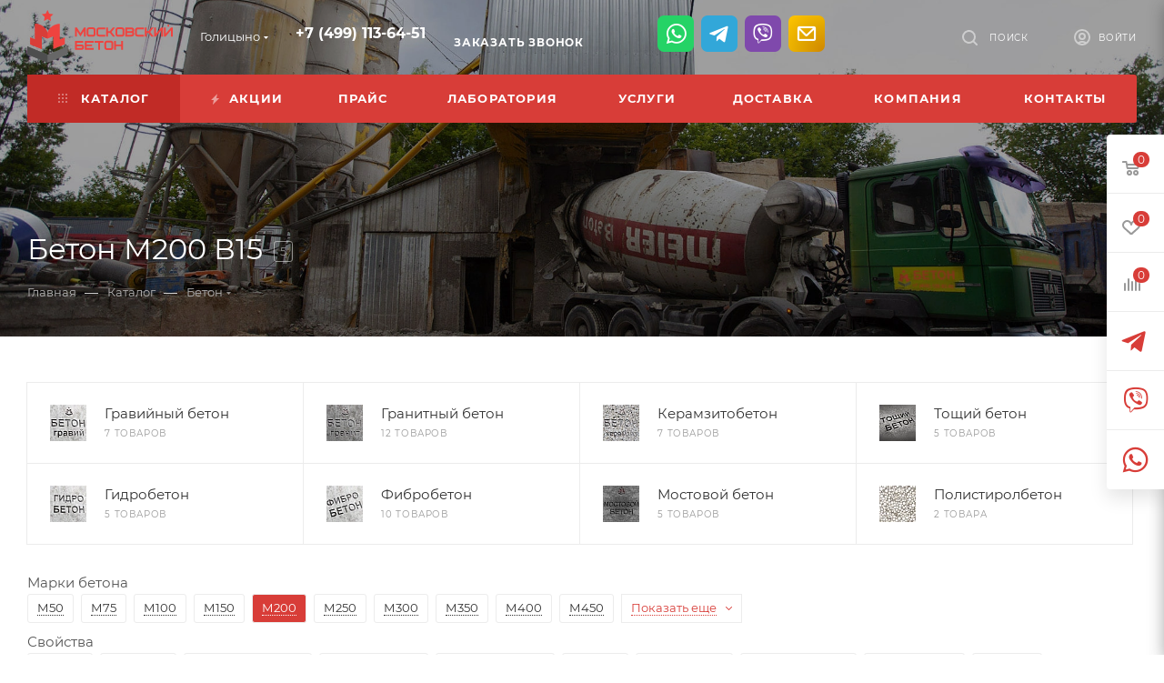

--- FILE ---
content_type: text/html; charset=UTF-8
request_url: https://golicyno.moscow-beton.ru/catalog/beton/m200/
body_size: 111831
content:
<!DOCTYPE html>
<html xmlns="http://www.w3.org/1999/xhtml" xml:lang="ru" lang="ru"   >
<head itemscope itemtype="http://schema.org/WPHeader"><link rel='canonical' href="https://golicyno.moscow-beton.ru/catalog/beton/m200/" />
	<title itemprop="headline">Купить бетон М200 В15 МПа с доставкой в Голицыно-цена от 3800 руб/м³|ГБЗ</title>
	<meta name="viewport" content="initial-scale=1.0, width=device-width, maximum-scale=1" />
	<meta name="HandheldFriendly" content="true" />
	<meta name="yes" content="yes" />
	<meta name="apple-mobile-web-app-status-bar-style" content="black" />
	<meta name="SKYPE_TOOLBAR" content="SKYPE_TOOLBAR_PARSER_COMPATIBLE" />
	<meta http-equiv="Content-Type" content="text/html; charset=UTF-8" />

<meta itemprop="description" name="description" content="Бетон М200 В15 F150 W4 в Голицыно.✓Низкая цена бетона за 1 куб(м3).➨Рассрочка.☆Сертификаты ГОСТ.☆Завод в Голицыно.➤Доставка за 2 часа по МО.☛Аккредитованная лаборатория.☛Свои миксеры и АБН.✓Бетонные работы." />
<script data-skip-moving="true">(function(w, d, n) {var cl = "bx-core";var ht = d.documentElement;var htc = ht ? ht.className : undefined;if (htc === undefined || htc.indexOf(cl) !== -1){return;}var ua = n.userAgent;if (/(iPad;)|(iPhone;)/i.test(ua)){cl += " bx-ios";}else if (/Windows/i.test(ua)){cl += ' bx-win';}else if (/Macintosh/i.test(ua)){cl += " bx-mac";}else if (/Linux/i.test(ua) && !/Android/i.test(ua)){cl += " bx-linux";}else if (/Android/i.test(ua)){cl += " bx-android";}cl += (/(ipad|iphone|android|mobile|touch)/i.test(ua) ? " bx-touch" : " bx-no-touch");cl += w.devicePixelRatio && w.devicePixelRatio >= 2? " bx-retina": " bx-no-retina";if (/AppleWebKit/.test(ua)){cl += " bx-chrome";}else if (/Opera/.test(ua)){cl += " bx-opera";}else if (/Firefox/.test(ua)){cl += " bx-firefox";}ht.className = htc ? htc + " " + cl : cl;})(window, document, navigator);</script>

<link href="/bitrix/cache/css/s1/aspro_max/page_43eb87704c0d867a39f9c36bdb356ba6/page_43eb87704c0d867a39f9c36bdb356ba6_v1.css?1751801474146245"  rel="stylesheet" />
<link href="/bitrix/cache/css/s1/aspro_max/default_bccdf8958618b1ba2c7efc2e742ff77c/default_bccdf8958618b1ba2c7efc2e742ff77c_v1.css?1751801149321"  rel="stylesheet" />
<link href="/bitrix/cache/css/s1/aspro_max/template_5d46511aba1c595713fa975683703ebc/template_5d46511aba1c595713fa975683703ebc_v1.css?17572891561562364"  data-template-style="true" rel="stylesheet" />


<script type="extension/settings" data-extension="currency.currency-core">{"region":"ru"}</script>


<link href="/bitrix/templates/aspro_max/css/critical.min.css?173334528824" data-skip-moving="true" rel="stylesheet">
<meta name="theme-color" content="#d83d38">
<style>:root{--theme-base-color: #d83d38;--theme-base-opacity-color: #d83d381a;--theme-base-color-hue:2;--theme-base-color-saturation:67%;--theme-base-color-lightness:53%;}</style>
<style>html {--theme-page-width: 1348px;--theme-page-width-padding: 30px}</style>
<script data-skip-moving="true">window.lazySizesConfig = window.lazySizesConfig || {};lazySizesConfig.loadMode = 1;lazySizesConfig.expand = 200;lazySizesConfig.expFactor = 1;lazySizesConfig.hFac = 0.1;window.lazySizesConfig.loadHidden = false;window.lazySizesConfig.lazyClass = "lazy";</script>
<script src="/bitrix/templates/aspro_max/js/ls.unveilhooks.min.js" data-skip-moving="true" defer></script>
<script src="/bitrix/templates/aspro_max/js/lazysizes.min.js" data-skip-moving="true" defer></script>
<link href="/bitrix/templates/aspro_max/css/print.min.css?163066829921745" data-template-style="true" rel="stylesheet" media="print">
					<script data-skip-moving="true" src="/bitrix/js/main/jquery/jquery-2.2.4.min.js"></script>
					<script data-skip-moving="true" src="/bitrix/templates/aspro_max/js/speed.min.js?=1732026810"></script>
<link rel="shortcut icon" href="/favicon.ico" type="image/x-icon" />
<link rel="apple-touch-icon" sizes="180x180" href="/upload/adwex.minified/webp/631/100/6317cf8f04cd17f1d0e3cb6c82354bfe.webp" />
		
	
<meta property="og:type" content="article" />
<meta property="og:locale" content="ru_RU" />
<meta property="og:site_name" content="«Голицынский Бетонный Завод»" />
<meta property="twitter:card" content="summary" />
<meta property="og:updated_time" content="2023-07-24T18:52:20+03:00" />
<meta property="og:url" content="https://golicyno.moscow-beton.ru/catalog/beton/m200/" />
<meta property="og:image" content="https://golicyno.moscow-beton.ru/upload/iblock/68e/gfspfmb90d7jhhany3j65lbpulxi8m4o.jpg" />
<link rel="image_src" href="https://golicyno.moscow-beton.ru/upload/iblock/68e/gfspfmb90d7jhhany3j65lbpulxi8m4o.jpg"  />
<meta property="og:image:secure_url" content="https://golicyno.moscow-beton.ru/upload/iblock/68e/gfspfmb90d7jhhany3j65lbpulxi8m4o.jpg" />
<meta property="twitter:image" content="https://golicyno.moscow-beton.ru/upload/iblock/68e/gfspfmb90d7jhhany3j65lbpulxi8m4o.jpg" />
<meta property="og:image:width" content="2000" />
<meta property="og:image:height" content="1500" />
<meta property="og:image:alt" content="Бетон М200" />
<meta property="og:image:type" content="image/jpeg" />
<meta property="og:description" content="Бетон М200 В15 F150 W4 в Голицыно.✓Низкая цена бетона за 1 куб(м3).➨Рассрочка.☆Сертификаты ГОСТ.☆Завод в Голицыно.➤Доставка за 2 часа по МО.☛Аккредитованная лаборатория.☛Свои миксеры и АБН.✓Бетонные работы." />
<meta property="twitter:description" content="Предлагаем бетон М200 В15 МПа с доставкой от завода «ГБЗ» в Голицыно. Цены на растворы бетона марки М200 за куб(м3) от 3800 рублей. Оперативная доставка от 1 m3 по Голицыно и области. Возможен самовывоз. Заказывайте +7 (499) 113-64-51." />
<meta property="og:title" content="Купить бетон М200 В15 МПа с доставкой в Голицыно-цена от 3800 руб/м³|ГБЗ" />
<meta property="twitter:title" content="Бетон М200 В15 МПа с доставкой в Голицыно, цена раствора бетона М200 от 3800 руб/м³ | «ГБЗ»" />
 <style> .nsm-bar{ top: 15%; z-index: 999; margin: 0 10px; position: fixed; } .nsm-bar a, .nsm-bar a:visited, .nsm-bar a:active { display: block; box-sizing: content-box; text-align: center; text-decoration: none !important; font-weight: normal !important; background: #68BEC1 !important; color: #FFFFFF !important; width: 40px; height: 40px; line-height: 40px; font-size: 22px; border-radius: 7px; border:0px solid #938D8D; margin-left: 2px; margin-right: 2px; margin-top: 2px; margin-bottom: 2px; opacity: 1; } .nsm-bar a:hover, .nsm-bar a:focus{ text-decoration: none !important; background: #44D3FF !important; color: #EFFBFF !important; border-color: #8B98A8 !important; opacity: 1; } @media screen and (min-width:767.01px) { .nsm-bar-btn.mob {display:none !important} } @media screen and (max-width:767px) { .nsm-bar{ } .nsm-bar a, .nsm-bar a:visited, .nsm-bar a:active { width: 46px ; height: 46px ; line-height: 46px ; font-size: 21px ; border-radius: 7px ; } .nsm-bar-btn.pc {display:none !important} } </style> <span id="nsm-new-styles"></span> <span id="fit_new_css"></span> 

		<style>html {--theme-items-gap:32px;--fixed-header:80px;}</style>	
<!-- Google tag (gtag.js) -->
	<link rel="stylesheet" href="/bitrix/templates/aspro_max/css/shvp.css?v=shvp">
<link rel="preconnect" href="https://bitrix.info"><link rel="preconnect" href="https://www.google-analytics.com"><link rel="preconnect" href="https://www.googletagmanager.com"><link rel="preconnect" href="https://mc.yandex.ru"></head>
<body class=" site_s1  fill_bg_n catalog-delayed-btn-Y theme-default" id="main" data-site="/">
	
	<div id="panel"></div>
	
				<!--'start_frame_cache_basketitems-component-block'-->												<div id="ajax_basket"></div>
					<!--'end_frame_cache_basketitems-component-block'-->								<div class="cd-modal-bg"></div>
		<script data-skip-moving="true">var solutionName = 'arMaxOptions';</script>
		<script src="/bitrix/templates/aspro_max/js/setTheme.php?site_id=s1&site_dir=/" data-skip-moving="true"></script>
								    <div class="wrapper1    header_bgcolored long_header colored_header  has-secion-banner light-menu-color with_left_block  catalog_page basket_fly fly2 basket_fill_WHITE side_LEFT block_side_NORMAL catalog_icons_N banner_auto with_fast_view mheader-v1 header-v1 header-font-lower_N regions_Y title_position_LEFT footer-v1 front-vindex1 mfixed_Y mfixed_view_scroll_top title-v3 lazy_Y with_phones compact-catalog dark-hover-overlay normal-catalog-img landing-normal big-banners-mobile-normal bottom-icons-panel-N compact-breadcrumbs-N catalog-delayed-btn-Y  ">

<div class="mega_fixed_menu scrollblock">
	<div class="maxwidth-theme">
		<svg class="svg svg-close" width="14" height="14" viewBox="0 0 14 14">
		  <path data-name="Rounded Rectangle 568 copy 16" d="M1009.4,953l5.32,5.315a0.987,0.987,0,0,1,0,1.4,1,1,0,0,1-1.41,0L1008,954.4l-5.32,5.315a0.991,0.991,0,0,1-1.4-1.4L1006.6,953l-5.32-5.315a0.991,0.991,0,0,1,1.4-1.4l5.32,5.315,5.31-5.315a1,1,0,0,1,1.41,0,0.987,0.987,0,0,1,0,1.4Z" transform="translate(-1001 -946)"></path>
		</svg>
		<i class="svg svg-close mask arrow"></i>
		<div class="row">
			<div class="col-md-9">
				<div class="left_menu_block">
					<div class="logo_block flexbox flexbox--row align-items-normal">
						<div class="logo">
							<a href="/"><img class=" ls-is-cached lazyloaded" src="/images/logo_new.svg" data-src="/images/logo_new.svg" width="160" alt="logo"></a>
													</div>
						<div class="top-description addr">
							<a href="/company/licenses/" title="Сертификаты и декларации ГОСТ" target="_blank"><img data-lazyload class="lazy " src="[data-uri]" data-src="/upload/adwex.minified/webp/65c/100/65ca5e2df196d2a0199cc378d17dfbb0.webp" alt="Сертификаты и декларации ГОСТ" title="Сертификаты и декларации ГОСТ"></a>						</div>
					</div>
					<div class="search_block">
						<div class="search_wrap">
							<div class="search-block">
									<div class="search-wrapper">
		<div id="title-search_mega_menu">
			<form action="/catalog/" class="search">
				<div class="search-input-div">
					<input class="search-input" id="title-search-input_mega_menu" type="text" name="q" value="" placeholder="Поиск" size="20" maxlength="50" autocomplete="off" />
				</div>
				<div class="search-button-div">
					<button class="btn btn-search" type="submit" name="s" value="Найти"><i class="svg search2  inline " aria-hidden="true"><svg width="17" height="17" ><use xlink:href="/bitrix/templates/aspro_max/images/svg/header_icons_srite.svg#search"></use></svg></i></button>
					
					<span class="close-block inline-search-hide"><span class="svg svg-close close-icons"></span></span>
				</div>
			</form>
		</div>
	</div>
							</div>
						</div>
					</div>
										<!-- noindex -->
					<div id="menu_in_burger_container"></div>
										<!-- /noindex -->
									</div>
			</div>
			<div class="col-md-3">
				<div class="right_menu_block">
					<div class="contact_wrap">
						<div class="info">
							<div class="phone blocks">
								<div class="">
									<!--'start_frame_cache_header-allphones-block1'-->								<!-- noindex -->
			<div class="phone with_dropdown white sm">
									<div class="wrap">
						<div>
									<i class="svg svg-inline-phone  inline " aria-hidden="true"><svg width="5" height="13" ><use xlink:href="/bitrix/templates/aspro_max/images/svg/header_icons_srite.svg#phone_footer"></use></svg></i><a rel="nofollow" href="tel:+74991136451">+7 (499) 113-64-51</a>
										</div>
					</div>
											</div>
			<!-- /noindex -->
				<!--'end_frame_cache_header-allphones-block1'-->								</div>
								<div class="callback_wrap">
									<span class="callback-block animate-load font_upper colored" data-event="jqm" data-param-form_id="CALLBACK" data-name="callback">Заказать звонок</span>
								</div>
							</div>
							<div class="question_button_wrapper">
								<span class="btn btn-lg btn-transparent-border-color btn-wide animate-load colored_theme_hover_bg-el" data-event="jqm" data-param-form_id="ASK" data-name="ask">
									Задать вопрос								</span>
							</div>
							<div class="person_wrap">
		<!--'start_frame_cache_header-auth-block1'-->			<!-- noindex --><div class="auth_wr_inner "><a rel="nofollow" title="Мой кабинет" class="personal-link dark-color animate-load" data-event="jqm" data-param-backurl="%2Fcatalog%2Fbeton%2Ffilter%2Fbrand-is-m200%2Fapply%2F" data-param-type="auth" data-name="auth" href="/personal/"><i class="svg svg-inline-cabinet big inline " aria-hidden="true"><svg width="18" height="18" ><use xlink:href="/bitrix/templates/aspro_max/images/svg/header_icons_srite.svg#user"></use></svg></i><span class="wrap"><span class="name">Войти</span></span></a></div><!-- /noindex -->		<!--'end_frame_cache_header-auth-block1'-->
			<!--'start_frame_cache_mobile-basket-with-compare-block1'-->		<!-- noindex -->
					<div class="menu middle">
				<ul>
											<li class="counters">
							<a rel="nofollow" class="dark-color basket-link basket ready " href="/basket/">
								<i class="svg  svg-inline-basket" aria-hidden="true" ><svg class="" width="19" height="16" viewBox="0 0 19 16"><path data-name="Ellipse 2 copy 9" class="cls-1" d="M956.047,952.005l-0.939,1.009-11.394-.008-0.952-1-0.953-6h-2.857a0.862,0.862,0,0,1-.952-1,1.025,1.025,0,0,1,1.164-1h2.327c0.3,0,.6.006,0.6,0.006a1.208,1.208,0,0,1,1.336.918L943.817,947h12.23L957,948v1Zm-11.916-3,0.349,2h10.007l0.593-2Zm1.863,5a3,3,0,1,1-3,3A3,3,0,0,1,945.994,954.005ZM946,958a1,1,0,1,0-1-1A1,1,0,0,0,946,958Zm7.011-4a3,3,0,1,1-3,3A3,3,0,0,1,953.011,954.005ZM953,958a1,1,0,1,0-1-1A1,1,0,0,0,953,958Z" transform="translate(-938 -944)"></path></svg></i>								<span>Корзина<span class="count empted">0</span></span>
							</a>
						</li>
																<li class="counters">
							<a rel="nofollow" 
								class="dark-color basket-link delay ready " 
								href="/personal/favorite/"
							>
								<i class="svg  svg-inline-basket" aria-hidden="true" ><svg xmlns="http://www.w3.org/2000/svg" width="16" height="13" viewBox="0 0 16 13"><defs><style>.clsw-1{fill:#fff;fill-rule:evenodd;}</style></defs><path class="clsw-1" d="M506.755,141.6l0,0.019s-4.185,3.734-5.556,4.973a0.376,0.376,0,0,1-.076.056,1.838,1.838,0,0,1-1.126.357,1.794,1.794,0,0,1-1.166-.4,0.473,0.473,0,0,1-.1-0.076c-1.427-1.287-5.459-4.878-5.459-4.878l0-.019A4.494,4.494,0,1,1,500,135.7,4.492,4.492,0,1,1,506.755,141.6Zm-3.251-5.61A2.565,2.565,0,0,0,501,138h0a1,1,0,1,1-2,0h0a2.565,2.565,0,0,0-2.506-2,2.5,2.5,0,0,0-1.777,4.264l-0.013.019L500,145.1l5.179-4.749c0.042-.039.086-0.075,0.126-0.117l0.052-.047-0.006-.008A2.494,2.494,0,0,0,503.5,135.993Z" transform="translate(-492 -134)"/></svg></i>								<span>Избранные товары<span class="count js-count empted">0</span></span>
							</a>
						</li>
									</ul>
			</div>
							<div class="menu middle">
				<ul>
					<li class="counters">
						<a rel="nofollow" class="dark-color basket-link compare ready " href="/catalog/compare.php">
							<i class="svg inline  svg-inline-compare " aria-hidden="true" ><svg xmlns="http://www.w3.org/2000/svg" width="18" height="17" viewBox="0 0 18 17"><defs><style>.cls-1{fill:#333;fill-rule:evenodd;}</style></defs><path  data-name="Rounded Rectangle 865" class="cls-1" d="M597,78a1,1,0,0,1,1,1v9a1,1,0,0,1-2,0V79A1,1,0,0,1,597,78Zm4-6a1,1,0,0,1,1,1V88a1,1,0,0,1-2,0V73A1,1,0,0,1,601,72Zm4,8a1,1,0,0,1,1,1v7a1,1,0,0,1-2,0V81A1,1,0,0,1,605,80Zm-12-5a1,1,0,0,1,1,1V88a1,1,0,0,1-2,0V76A1,1,0,0,1,593,75Zm-4,5a1,1,0,0,1,1,1v7a1,1,0,0,1-2,0V81A1,1,0,0,1,589,80Z" transform="translate(-588 -72)"/></svg>
</i>							<span>Сравнение товаров<span class="count empted">0</span></span>
						</a>
					</li>
				</ul>
			</div>
				<!-- /noindex -->
		<!--'end_frame_cache_mobile-basket-with-compare-block1'-->								</div>
						</div>
					</div>
					<div class="footer_wrap">
													<div class="inline-block">
								<div class="top-description no-title">
									<!--'start_frame_cache_allregions-list-block1'-->			<div class="region_wrapper">
			<div class="io_wrapper">
				<i class="svg svg-inline-mark  inline " aria-hidden="true"><svg width="13" height="13" ><use xlink:href="/bitrix/templates/aspro_max/images/svg/header_icons_srite.svg#location"></use></svg></i>				<div class="city_title">Ваш город</div>
									<div class="js_city_chooser animate-load dark-color" data-event="jqm" data-name="city_chooser" data-param-url="%2Fcatalog%2Fbeton%2Ffilter%2Fbrand-is-m200%2Fapply%2F" data-param-form_id="city_chooser">
						<span>Голицыно</span><span class="arrow"><i class="svg down  inline " aria-hidden="true"><svg width="5" height="3" ><use xlink:href="/bitrix/templates/aspro_max/images/svg/header_icons_srite.svg#Triangle_down"></use></svg></i></span>
					</div>
							</div>
					</div>
	<!--'end_frame_cache_allregions-list-block1'-->								</div>
							</div>
						
						<!--'start_frame_cache_email-block1'-->		
												<div class="email blocks color-theme-hover">
						<i class="svg inline  svg-inline-email" aria-hidden="true" ><svg xmlns="http://www.w3.org/2000/svg" width="11" height="9" viewBox="0 0 11 9"><path  data-name="Rectangle 583 copy 16" class="cls-1" d="M367,142h-7a2,2,0,0,1-2-2v-5a2,2,0,0,1,2-2h7a2,2,0,0,1,2,2v5A2,2,0,0,1,367,142Zm0-2v-3.039L364,139h-1l-3-2.036V140h7Zm-6.634-5,3.145,2.079L366.634,135h-6.268Z" transform="translate(-358 -133)"/></svg></i>													<a href="mailto:golicyno@moscow-beton.ru" target="_blank">golicyno@moscow-beton.ru</a>
											</div>
				<!--'end_frame_cache_email-block1'-->		
						<!--'start_frame_cache_address-block1'-->		
												<div class="address blocks">
						<i class="svg inline  svg-inline-addr" aria-hidden="true" ><svg xmlns="http://www.w3.org/2000/svg" width="9" height="12" viewBox="0 0 9 12"><path class="cls-1" d="M959.135,82.315l0.015,0.028L955.5,87l-3.679-4.717,0.008-.013a4.658,4.658,0,0,1-.83-2.655,4.5,4.5,0,1,1,9,0A4.658,4.658,0,0,1,959.135,82.315ZM955.5,77a2.5,2.5,0,0,0-2.5,2.5,2.467,2.467,0,0,0,.326,1.212l-0.014.022,2.181,3.336,2.034-3.117c0.033-.046.063-0.094,0.093-0.142l0.066-.1-0.007-.009a2.468,2.468,0,0,0,.32-1.2A2.5,2.5,0,0,0,955.5,77Z" transform="translate(-951 -75)"/></svg></i>						143050, Московская область, д Малые Вязёмы, Можайское шоссе, влд. 1					</div>
				<!--'end_frame_cache_address-block1'-->		
							<div class="social-block">
							<div class="social-icons">
		<!-- noindex -->
	<ul>
																																			</ul>
	<!-- /noindex -->
</div>						</div>
					</div>
				</div>
			</div>
		</div>
	</div>
</div>
			<div class="banner_content_bottom_container flexbox flexbox--gap flexbox--gap-16" >
			</div>
<div class="header_wrap visible-lg visible-md title-v3 ">
	<header id="header">
		<div class="header-wrapper">
	<div class="logo_and_menu-row">
		<div class="logo-row short paddings">
			<div class="maxwidth-theme">
				<div class="row">
					<div class="col-md-12" style="display: flex; align-items: center;">
						<div class="logo-block pull-left floated">
							<div class="logo">
								<a href="/"><img class="lazy" src="/images/logo_new.svg" data-src="/images/logo_new.svg" width="160"  alt="logo" /></a>
															</div>
						</div>
						<div class="float_wrapper pull-left">
							<div class="hidden-sm hidden-xs pull-left">
								<div class="top-description addr">
									<a href="/company/licenses/" title="Сертификаты и декларации ГОСТ" target="_blank"><img data-lazyload class="lazy " src="[data-uri]" data-src="/upload/adwex.minified/webp/65c/100/65ca5e2df196d2a0199cc378d17dfbb0.webp" alt="Сертификаты и декларации ГОСТ" title="Сертификаты и декларации ГОСТ"></a>								</div>
							</div>
						</div>
													<div class="inline-block pull-left">
								<div class="top-description no-title">
									<!--'start_frame_cache_allregions-list-block2'-->			<div class="region_wrapper">
			<div class="io_wrapper">
				<i class="svg svg-inline-mark  inline " aria-hidden="true"><svg width="13" height="13" ><use xlink:href="/bitrix/templates/aspro_max/images/svg/header_icons_srite.svg#location"></use></svg></i>				<div class="city_title">Ваш город</div>
									<div class="js_city_chooser animate-load dark-color" data-event="jqm" data-name="city_chooser" data-param-url="%2Fcatalog%2Fbeton%2Ffilter%2Fbrand-is-m200%2Fapply%2F" data-param-form_id="city_chooser">
						<span>Голицыно</span><span class="arrow"><i class="svg down  inline " aria-hidden="true"><svg width="5" height="3" ><use xlink:href="/bitrix/templates/aspro_max/images/svg/header_icons_srite.svg#Triangle_down"></use></svg></i></span>
					</div>
							</div>
					</div>
	<!--'end_frame_cache_allregions-list-block2'-->								</div>
							</div>
						<div class="pull-left">
							<div class="wrap_icon inner-table-block call-content">
								<div class="phone-block" data-mail="golicyno@moscow-beton.ru">
																			<!--'start_frame_cache_header-allphones-block2'-->								<!-- noindex -->
			<div class="phone with_dropdown no-icons">
									<i class="svg svg-inline-phone  inline " aria-hidden="true"><svg width="5" height="13" ><use xlink:href="/bitrix/templates/aspro_max/images/svg/header_icons_srite.svg#phone_black"></use></svg></i><a rel="nofollow" href="tel:+74991136451">+7 (499) 113-64-51</a>
											</div>
			<!-- /noindex -->
				<!--'end_frame_cache_header-allphones-block2'-->																												<div class="inline-block" style="margin-top: 12px">
											<span class="callback-block animate-load colored" data-event="jqm" data-param-form_id="CALLBACK" data-name="callback">Заказать звонок</span>
										</div>
																	</div>
							</div>
						</div>
						<div class="niges-socmenu"></div>
						<div class="right-icons pull-right wb">
							<div class="pull-right">
																				</div>
							<div class="pull-right">
								<div class="wrap_icon inner-table-block person">
		<!--'start_frame_cache_header-auth-block2'-->			<!-- noindex --><div class="auth_wr_inner "><a rel="nofollow" title="Мой кабинет" class="personal-link dark-color animate-load" data-event="jqm" data-param-backurl="%2Fcatalog%2Fbeton%2Ffilter%2Fbrand-is-m200%2Fapply%2F" data-param-type="auth" data-name="auth" href="/personal/"><i class="svg svg-inline-cabinet big inline " aria-hidden="true"><svg width="18" height="18" ><use xlink:href="/bitrix/templates/aspro_max/images/svg/header_icons_srite.svg#user"></use></svg></i><span class="wrap"><span class="name">Войти</span></span></a></div><!-- /noindex -->		<!--'end_frame_cache_header-auth-block2'-->
									</div>
							</div>
							<div class="pull-right">
								<div class="wrap_icon">
									<button class="top-btn inline-search-show">
										<i class="svg inline  svg-inline-search" aria-hidden="true" ><svg class="" width="17" height="17" viewBox="0 0 17 17" aria-hidden="true"><path class="cls-1" d="M16.709,16.719a1,1,0,0,1-1.412,0l-3.256-3.287A7.475,7.475,0,1,1,15,7.5a7.433,7.433,0,0,1-1.549,4.518l3.258,3.289A1,1,0,0,1,16.709,16.719ZM7.5,2A5.5,5.5,0,1,0,13,7.5,5.5,5.5,0,0,0,7.5,2Z"></path></svg></i>										<span class="title">Поиск</span>
									</button>
								</div>
							</div>
						</div>
					</div>
				</div>
			</div>
		</div>	</div>
		<div class="menu-row middle-block bgcolored">
		<div class="maxwidth-theme">
			<div class="row">
				<div class="col-md-12">
					<div class="menu-only">
						<nav id="main_header_menu_container" class="mega-menu sliced">
										<div itemscope itemtype="http://schema.org/SiteNavigationElement" class="table-menu">
		<table>
			<tr>
					<td class="menu-item unvisible dropdown catalog wide_menu   active">
						<div class="wrap">
														<a class="dropdown-toggle" itemprop="url" href="/catalog/">
								<div>
																			<i class="svg inline  svg-inline-icon_catalog" aria-hidden="true" ><svg xmlns="http://www.w3.org/2000/svg" width="10" height="10" viewBox="0 0 10 10"><path  data-name="Rounded Rectangle 969 copy 7" class="cls-1" d="M644,76a1,1,0,1,1-1,1A1,1,0,0,1,644,76Zm4,0a1,1,0,1,1-1,1A1,1,0,0,1,648,76Zm4,0a1,1,0,1,1-1,1A1,1,0,0,1,652,76Zm-8,4a1,1,0,1,1-1,1A1,1,0,0,1,644,80Zm4,0a1,1,0,1,1-1,1A1,1,0,0,1,648,80Zm4,0a1,1,0,1,1-1,1A1,1,0,0,1,652,80Zm-8,4a1,1,0,1,1-1,1A1,1,0,0,1,644,84Zm4,0a1,1,0,1,1-1,1A1,1,0,0,1,648,84Zm4,0a1,1,0,1,1-1,1A1,1,0,0,1,652,84Z" transform="translate(-643 -76)"/></svg></i>																		Каталог																			<i class="svg inline  svg-inline-down" aria-hidden="true" ><svg xmlns="http://www.w3.org/2000/svg" width="5" height="3" viewBox="0 0 5 3"><path class="cls-1" d="M250,80h5l-2.5,3Z" transform="translate(-250 -80)"/></svg></i>																	</div>
							</a>
																							<span class="tail"></span>
								<div class="dropdown-menu with_right_block  BANNER">
																		<div class="customScrollbar scrollblock">
																					<div class="right-side">
												<div class="right-content">
																																			<div class=" owl-carousel-hover loader_circle  		 swipeignore owl-theme owl-bg-nav short-nav owl-dots " data-plugin-options='{"items": "1", "autoplay" : false, "autoplayTimeout" : "5000", "autoplayHoverPause" : "true", "smartSpeed":"1000", "dots": true, "nav": true, "loop": false, "rewind":true, "margin": 10}'>
									<div class="banner  item SCALE   "  id="bx_651765591_2580">
									<a href="/catalog/beton/" target='_blank'>
															<img data-lazyload src="[data-uri]" data-src="/upload/adwex.minified/webp/a26/100/a2646cb071596cbdc3cbb260baaa3434.webp" alt="Скидка на аренду АБН 20%" title="Скидка на аренду АБН 20%" class="lazy img-responsive" />
														</a>
							</div>
					</div>
    																									</div>
											</div>
										<ul class="menu-wrapper menu-type-1" >
																																																														<li class="dropdown-submenu icon active has_img parent-items">
																																					<div class="menu_img icon">
						<a href="/catalog/beton/" class="noborder img_link colored_theme_svg">
															<i class="svg inline  svg-inline-cat_icons light-ignore" aria-hidden="true" ><svg  data-name="Group 10 copy" xmlns="http://www.w3.org/2000/svg" width="40" height="40" viewBox="0 0 40 40"><defs><style>.st0{fill:#307fdd;fill-rule:evenodd;}</style></defs><g><path class="st0" d="M26.7,22h2.7v1.3h-2.7V22z"/><path class="st0" d="M6,30h1.3v1.3H6V30z"/><path class="st0" d="M15.3,30h1.3v1.3h-1.3V30z"/><path class="st0" d="M30.7,30H32v1.3h-1.3V30z"/><path class="st0" d="M39.5,19l-3.2-5.4c-0.4-0.6-1-1-1.7-1h-9.9c-0.4,0-0.7,0.3-0.7,0.7V26h-1.3v-2.7c0-0.4-0.3-0.7-0.7-0.7h-3.3
		c-0.2,0-0.3,0.1-0.5,0.2L17.1,24H0.7C0.3,24,0,24.3,0,24.7V30c0,0.7,0.6,1.3,1.3,1.3h1.4c0.4,2.2,2.4,3.6,4.6,3.3
		c1.7-0.3,3-1.6,3.3-3.3h1.5c0.4,2.2,2.4,3.6,4.6,3.3c1.7-0.3,3-1.6,3.3-3.3h7.5c0.4,2.2,2.4,3.6,4.6,3.3c1.7-0.3,3-1.6,3.3-3.3H38
		c1.1,0,2-0.9,2-2v-8.6C40,20.1,39.8,19.5,39.5,19L39.5,19z M35.2,14.3l3,5H28V14h6.6C34.8,14,35,14.1,35.2,14.3z M24,27.3V30h-1.3
		v-2.7H24z M6.7,33.3c-1.5,0-2.7-1.2-2.7-2.7C4,29.2,5.2,28,6.7,28s2.7,1.2,2.7,2.7C9.3,32.1,8.1,33.3,6.7,33.3z M16,33.3
		c-1.5,0-2.7-1.2-2.7-2.7c0-1.5,1.2-2.7,2.7-2.7s2.7,1.2,2.7,2.7C18.7,32.1,17.5,33.3,16,33.3z M16,26.7c-1.9,0-3.6,1.4-3.9,3.3
		h-1.5c-0.4-2.2-2.4-3.6-4.6-3.3C4.3,27,3,28.3,2.7,30H1.3v-4.7h16c0.2,0,0.3-0.1,0.5-0.2l1.1-1.1h2.4v6h-1.4
		C19.6,28.1,17.9,26.7,16,26.7z M31.3,33.3c-1.5,0-2.7-1.2-2.7-2.7c0-1.5,1.2-2.7,2.7-2.7s2.7,1.2,2.7,2.7
		C34,32.1,32.8,33.3,31.3,33.3z M38,30h-2.7c-0.4-2.2-2.4-3.6-4.6-3.3c-1.7,0.3-3,1.6-3.3,3.3h-2.1V14h1.3v6c0,0.4,0.3,0.7,0.7,0.7
		h11.3c0,0,0,0,0,0.1V22H36c-0.7,0-1.3,0.6-1.3,1.3v1.3c0,0.7,0.6,1.3,1.3,1.3h2.7v1.3h-2v1.3h2v0.7C38.7,29.7,38.4,30,38,30z
		 M38.7,23.3v1.3H36v-1.3H38.7z"/><path class="st0" d="M0.4,19.9c0.2,0.1,6.2,2.7,10.9,2.7s10.7-2.6,10.9-2.7c0.2-0.1,0.4-0.3,0.4-0.6V8.7c0-0.3-0.2-0.5-0.4-0.6
		C22,7.9,16.1,5.3,11.3,5.3S0.6,7.9,0.4,8.1C0.2,8.2,0,8.4,0,8.7v10.7C0,19.6,0.2,19.8,0.4,19.9L0.4,19.9z M5.3,20.3V7.7
		C6.2,7.5,7.1,7.2,8,7V21C7.1,20.8,6.2,20.5,5.3,20.3L5.3,20.3z M21.3,9.1v9.8c-1.4,0.6-6.2,2.4-10,2.4c-0.7,0-1.3-0.1-2-0.1V6.8
		c0.7-0.1,1.3-0.1,2-0.1C15.1,6.7,19.9,8.5,21.3,9.1z M1.3,9.1c0.5-0.2,1.5-0.6,2.7-1v11.8c-1.2-0.4-2.2-0.8-2.7-1V9.1z"/></g></svg></i>													</a>
					</div>
														<a href="/catalog/beton/" title="Бетон">
						<span class="name option-font-bold">Бетон</span><i class="svg inline  svg-inline-right light-ignore" aria-hidden="true" ><svg xmlns="http://www.w3.org/2000/svg" width="3" height="5" viewBox="0 0 3 5"><path  data-name="Rectangle 4 copy" class="cls-1" d="M203,84V79l3,2.5Z" transform="translate(-203 -79)"/></svg></i>							</a>
														<ul class="dropdown-menu toggle_menu">
																	<li class="menu-item   ">
							<a itemprop="url" href="/catalog/beton/graviynyy/" title="Гравийный бетон"><span class="name">Гравийный бетон</span></a>
													</li>
																	<li class="menu-item   ">
							<a itemprop="url" href="/catalog/beton/granitnyy/" title="Гранитный бетон"><span class="name">Гранитный бетон</span></a>
													</li>
																	<li class="menu-item   ">
							<a itemprop="url" href="/catalog/beton/keramzitobeton/" title="Керамзитобетон"><span class="name">Керамзитобетон</span></a>
													</li>
																	<li class="menu-item   ">
							<a itemprop="url" href="/catalog/beton/toshchiy_beton/" title="Тощий бетон"><span class="name">Тощий бетон</span></a>
													</li>
																	<li class="menu-item   ">
							<a itemprop="url" href="/catalog/beton/gidrobeton/" title="Гидробетон"><span class="name">Гидробетон</span></a>
													</li>
																	<li class="menu-item   ">
							<a itemprop="url" href="/catalog/beton/fibrobeton/" title="Фибробетон"><span class="name">Фибробетон</span></a>
													</li>
																	<li class="menu-item   ">
							<a itemprop="url" href="/catalog/beton/mostovoy_beton/" title="Мостовой бетон"><span class="name">Мостовой бетон</span></a>
													</li>
																	<li class="menu-item   ">
							<a itemprop="url" href="/catalog/beton/polistirolbeton/" title="Полистиролбетон"><span class="name">Полистиролбетон</span></a>
													</li>
														</ul>
																																</li>
																																																																										<li class="dropdown-submenu icon  has_img parent-items">
																																					<div class="menu_img icon">
						<a href="/catalog/nerudnye_materialy/" class="noborder img_link colored_theme_svg">
															<i class="svg inline  svg-inline-cat_icons light-ignore" aria-hidden="true" ><svg  data-name="pesok" xmlns="http://www.w3.org/2000/svg" width="50" height="40" viewBox="0 0 50 40"><defs><style>.st0{fill:#307fdd;fill-rule:evenodd;}</style></defs><g><path class="st0" d="M25.2,12.2l-4.6-4.7c-0.4-0.4-0.9-0.6-1.4-0.6c-0.6,0-1.1,0.3-1.5,0.7l-0.5,0.6l-2.8-2.7
			c-0.4-0.4-0.9-0.6-1.4-0.6c-0.6,0-1.1,0.3-1.5,0.7l-6.4,8.1h19.9C25.2,13.6,25.2,12.2,25.2,12.2z M15.5,24c-3.4,0-6.2,2.8-6.2,6.2
			s2.8,6.2,6.2,6.2s6.2-2.8,6.2-6.2C21.7,26.8,19,24,15.5,24z M15.5,32.3c-1.1,0-2.1-0.9-2.1-2.1c0-1.1,0.9-2.1,2.1-2.1
			s2.1,0.9,2.1,2.1C17.6,31.3,16.7,32.3,15.5,32.3z M41.7,24c-3.4,0-6.2,2.8-6.2,6.2s2.8,6.2,6.2,6.2s6.2-2.8,6.2-6.2
			C47.9,26.8,45.1,24,41.7,24z M41.7,32.3c-1.1,0-2.1-0.9-2.1-2.1c0-1.1,0.9-2.1,2.1-2.1s2.1,0.9,2.1,2.1
			C43.7,31.3,42.8,32.3,41.7,32.3z"/><circle cx="2.8" cy="31.9" r="1.4"/><circle cx="1.4" cy="35.3" r="1.4"/><circle cx="4.9" cy="28.4" r="1.4"/><circle cx="6.3" cy="31.9" r="1.4"/><circle cx="4.9" cy="35.3" r="1.4"/><path class="st0" d="M33.7,28.1H23.5c0.2,0.7,0.3,1.3,0.3,2c0,0.7-0.1,1.4-0.3,2.1h10.2c-0.2-0.7-0.3-1.4-0.3-2.1
			C33.4,29.5,33.5,28.8,33.7,28.1z M42.4,15.8L38.7,5.5h-3.2v-1c0.1-0.6-0.3-1.1-0.9-1.2c-0.6-0.1-1.1,0.3-1.2,0.9
			c0,0.1,0,0.2,0,0.2v1h-6v10.3H4.5v10.4h3.8c2.3-4,7.3-5.3,11.3-3.1c1.3,0.7,2.4,1.8,3.1,3.1h11.8c2.3-4,7.3-5.3,11.3-3.1
			c1.3,0.7,2.4,1.8,3.1,3.1h1.1v-9L42.4,15.8z M31.4,15.8V8.4H36l2.4,7.3L31.4,15.8z"/></g></svg></i>													</a>
					</div>
														<a href="/catalog/nerudnye_materialy/" title="Нерудные материалы">
						<span class="name option-font-bold">Нерудные материалы</span><i class="svg inline  svg-inline-right light-ignore" aria-hidden="true" ><svg xmlns="http://www.w3.org/2000/svg" width="3" height="5" viewBox="0 0 3 5"><path  data-name="Rectangle 4 copy" class="cls-1" d="M203,84V79l3,2.5Z" transform="translate(-203 -79)"/></svg></i>							</a>
														<ul class="dropdown-menu toggle_menu">
																	<li class="menu-item   ">
							<a itemprop="url" href="/catalog/nerudnye_materialy/pesok/" title="Песок"><span class="name">Песок</span></a>
													</li>
																	<li class="menu-item   ">
							<a itemprop="url" href="/catalog/nerudnye_materialy/shcheben/" title="Щебень"><span class="name">Щебень</span></a>
													</li>
																	<li class="menu-item   ">
							<a itemprop="url" href="/catalog/nerudnye_materialy/graviy/" title="Гравий"><span class="name">Гравий</span></a>
													</li>
																	<li class="menu-item   ">
							<a itemprop="url" href="/catalog/nerudnye_materialy/keramzit/" title="Керамзит"><span class="name">Керамзит</span></a>
													</li>
																	<li class="menu-item   ">
							<a itemprop="url" href="/catalog/nerudnye_materialy/galka/" title="Галька"><span class="name">Галька</span></a>
													</li>
																	<li class="menu-item   ">
							<a itemprop="url" href="/catalog/nerudnye_materialy/peschanaya_smes/" title="Песчаная смесь"><span class="name">Песчаная смесь</span></a>
													</li>
																	<li class="menu-item   ">
							<a itemprop="url" href="/catalog/nerudnye_materialy/grunt/" title="Грунт"><span class="name">Грунт</span></a>
													</li>
														</ul>
																																</li>
																																																																										<li class="dropdown-submenu icon  has_img parent-items">
																																					<div class="menu_img icon">
						<a href="/catalog/tsementnye_rastvory/" class="noborder img_link colored_theme_svg">
															<i class="svg inline  svg-inline-cat_icons light-ignore" aria-hidden="true" ><svg  data-name="Group 10 copy" xmlns="http://www.w3.org/2000/svg" width="40" height="40" viewBox="0 0 40 40"><defs><style>.st0{fill:#307fdd;fill-rule:evenodd;}</style></defs><g><path class="st0" d="M29.6,30.6l-9.9-5.2c0.3,0.7,1,1.3,2,1.9c0.4,0.3,0.9,0.6,1.3,1c0.4,0.4,1,0.9,0.9,1.5c-0.1,0.7-1,1.1-1.9,1.4
			c-1.1,0.4-5,1.5-6.7,2l-0.7,0.2c-1.6,0.5-3.7,1-5.6,1.2c-1.2,0.1-2.4,0.9-3.4,1.5c-0.9,0.5-2.3,1.1-2.5,1.1H3
			c-0.3,0-0.7,0-1.1-0.1l-1.6,2.7L29.6,30.6z"/><path class="st0" d="M39.2,1.5c-1.1-1.6-3.3-2-4.9-0.8L24.3,7.8c-1.4,1-1.9,2.9-1.1,4.5l-2.7,2c-0.2,0.2-0.3,0.4-0.3,0.7v8L18.9,24
			c0.4,0.2,0.6,0.6,0.8,1.1c0,0.1,0.1,0.2,0.1,0.3l1.7-1.5c0.2-0.2,0.3-0.4,0.3-0.6v-7.9l2.5-1.8c1.2,1,3,1.1,4.3,0.2l10-7.1
			c1.6-1.1,2-3.3,0.8-4.9L39.2,1.5z"/><path class="st0" d="M10.1,22.2c-0.9,0.5-1.7,1.8-1.7,2.5c0,0.1,0,0.2,0,0.3c-0.1,0.5-0.4,0.9-0.8,1.3c-0.5,0.5-1.3,0.9-1.8,1.2
			C2.6,29,1,30.4,0.4,32.3c-0.2,0.9-0.5,2.7-0.2,3.3c0.3,0.5,0.8,0.8,1.4,0.9c0.2,0,0.4,0,0.6,0h0.2c0.2,0,0.7-0.2,0.7-0.2
			s0.8-0.4,1.5-0.8C5.7,34.8,7,34,8.3,33.9c1.9-0.2,3.8-0.8,5.5-1.2l0.6-0.2c1.7-0.5,5.6-1.6,6.5-2c0.6-0.2,1.4-0.5,1.5-0.8
			c0,0,0-0.3-0.6-0.8c-0.4-0.4-0.9-0.7-1.3-1c-1.1-0.8-2.1-1.5-2.4-2.7c-0.1-0.4-0.3-0.6-0.6-0.7c-0.2-0.1-0.4-0.2-0.6-0.2
			c0,0,0,0,0,0c-0.6-0.2-1.3-0.4-2-1c0,0-0.1-0.1-0.1-0.1c-0.7-0.7-1.5-1.1-2.4-1.2c-0.2,0-0.4-0.1-0.7-0.1c-0.5,0-1,0.1-1.4,0.3
			C10.2,22.1,10.2,22.2,10.1,22.2z"/></g></svg>
</i>													</a>
					</div>
														<a href="/catalog/tsementnye_rastvory/" title="Цементные растворы">
						<span class="name option-font-bold">Цементные растворы</span><i class="svg inline  svg-inline-right light-ignore" aria-hidden="true" ><svg xmlns="http://www.w3.org/2000/svg" width="3" height="5" viewBox="0 0 3 5"><path  data-name="Rectangle 4 copy" class="cls-1" d="M203,84V79l3,2.5Z" transform="translate(-203 -79)"/></svg></i>							</a>
														<ul class="dropdown-menu toggle_menu">
																	<li class="menu-item   ">
							<a itemprop="url" href="/catalog/tsementnye_rastvory/peskobeton/" title="Пескобетон"><span class="name">Пескобетон</span></a>
													</li>
																	<li class="menu-item   ">
							<a itemprop="url" href="/catalog/tsementnye_rastvory/tsementno_peschanyy_rastvor/" title="Цементно-песчаный раствор"><span class="name">Цементно-песчаный раствор</span></a>
													</li>
														</ul>
																																</li>
																																																																										<li class="dropdown-submenu icon  has_img parent-items">
																																					<div class="menu_img icon">
						<a href="/catalog/tsementnye_smesi/" class="noborder img_link colored_theme_svg">
															<i class="svg inline  svg-inline-cat_icons light-ignore" aria-hidden="true" ><svg  data-name="Group 10 copy" xmlns="http://www.w3.org/2000/svg" width="40" height="40" viewBox="0 0 40 40"><defs><style>.st0{fill:#307fdd;fill-rule:evenodd;}</style></defs><g><path class="st0" d="M37.8,22.5h1.6c0.3,0,0.6-0.3,0.6-0.6s-0.3-0.6-0.6-0.6h-1.6L36.5,20c-0.3-0.3-0.5-0.5-0.8-0.7c0.3-0.2,0.6-0.4,0.8-0.7
	l1.2-1.2h1.6c0.3,0,0.6-0.3,0.6-0.6s-0.3-0.6-0.6-0.6h-1.6L36.5,15c-0.8-0.8-1.9-1.3-3.1-1.3h-1.6V5.2c0.8-0.9,1.3-2.1,1.3-3.3V0.6
	c0-0.3-0.3-0.6-0.6-0.6h-1.4c-1.2,0-2.4,0.5-3.3,1.3H12.1C11.2,0.5,10.1,0,8.9,0H7.5C7.2,0,6.9,0.3,6.9,0.6V2c0,1.2,0.5,2.4,1.3,3.3
	v8.5H6.6c-1.2,0-2.3,0.5-3.1,1.3l-1.2,1.2H0.6c-0.3,0-0.6,0.3-0.6,0.6s0.3,0.6,0.6,0.6h1.6l1.2,1.2C3.7,19,4,19.2,4.3,19.4
	C4,19.6,3.7,19.8,3.5,20l-1.2,1.2H0.6c-0.3,0-0.6,0.3-0.6,0.6s0.3,0.6,0.6,0.6h1.6l1.2,1.2C3.7,24,4,24.2,4.3,24.4
	C4,24.6,3.7,24.8,3.5,25l-1.2,1.2H0.6c-0.3,0-0.6,0.3-0.6,0.6s0.3,0.6,0.6,0.6h1.6l1.2,1.2C3.7,29,4,29.2,4.3,29.4
	C4,29.6,3.7,29.8,3.5,30l-1.2,1.2H0.6c-0.3,0-0.6,0.3-0.6,0.6s0.3,0.6,0.6,0.6h1.6l1.2,1.2C3.7,34,4,34.2,4.3,34.4
	C4,34.6,3.7,34.8,3.5,35l-1.2,1.2H0.6c-0.3,0-0.6,0.3-0.6,0.6s0.3,0.6,0.6,0.6h1.6l1.2,1.2C4.3,39.5,5.4,40,6.6,40h26.9
	c1.2,0,2.3-0.5,3.1-1.3l1.2-1.2h1.6c0.3,0,0.6-0.3,0.6-0.6s-0.3-0.6-0.6-0.6h-1.6L36.5,35c-0.3-0.3-0.5-0.5-0.8-0.7
	c0.3-0.2,0.6-0.4,0.8-0.7l1.2-1.2h1.6c0.3,0,0.6-0.3,0.6-0.6s-0.3-0.6-0.6-0.6h-1.6L36.5,30c-0.3-0.3-0.5-0.5-0.8-0.7
	c0.3-0.2,0.6-0.4,0.8-0.7l1.2-1.2h1.6c0.3,0,0.6-0.3,0.6-0.6s-0.3-0.6-0.6-0.6h-1.6L36.5,25c-0.3-0.3-0.5-0.5-0.8-0.7
	c0.3-0.2,0.6-0.4,0.8-0.7L37.8,22.5z M33.4,15c0.8,0,1.6,0.3,2.2,0.9l1,1l-1,1c-0.6,0.6-1.4,0.9-2.2,0.9h-1.6V15H33.4z M15,2.5h10V5
	H15V2.5z M8.1,1.3h0.7c1,0,1.9,0.4,2.6,1.1l0.6,0.6c0.1,0.1,0.3,0.2,0.4,0.2s0.3-0.1,0.4-0.2c0.1-0.1,0.2-0.3,0.2-0.4h0.6v3.1
	c0,0.3,0.3,0.6,0.6,0.6h11.3c0.3,0,0.6-0.3,0.6-0.6V2.5h0.6c0,0.2,0.1,0.3,0.2,0.4c0.1,0.1,0.3,0.2,0.4,0.2s0.3-0.1,0.4-0.2l0.6-0.6
	c0.7-0.7,1.6-1.1,2.6-1.1h0.7V2c0,1-0.4,1.9-1.1,2.6l-0.6,0.6c-0.2,0.2-0.2,0.6,0,0.9c0.1,0.1,0.3,0.2,0.4,0.2v25
	c-0.2,0-0.3,0.1-0.4,0.2c-0.2,0.2-0.2,0.6,0,0.9l0.6,0.6c0,0,0,0,0,0c0.4,0.4,0.8,1,0.9,1.6c0,0,0,0,0,0c0.1,0.3,0.1,0.6,0.1,1v0.7
	h-0.7c-1,0-1.9-0.4-2.6-1.1l-0.6-0.6c-0.2-0.2-0.6-0.2-0.9,0c-0.1,0.1-0.2,0.3-0.2,0.4h-0.6v-3.1c0-0.3-0.3-0.6-0.6-0.6H14.4
	c-0.3,0-0.6,0.3-0.6,0.6V35h-0.6c0-0.2-0.1-0.3-0.2-0.4c-0.2-0.2-0.6-0.2-0.9,0l-0.6,0.6c-0.7,0.7-1.6,1.1-2.6,1.1H8.1v-0.7
	c0-0.3,0-0.7,0.1-1c0,0,0,0,0,0c0.2-0.6,0.5-1.1,0.9-1.6c0,0,0,0,0,0l0.6-0.6c0.2-0.2,0.2-0.6,0-0.9c-0.1-0.1-0.3-0.2-0.4-0.2v-25
	c0.2,0,0.3-0.1,0.4-0.2c0.2-0.2,0.2-0.6,0-0.9L9.2,4.6C8.5,3.9,8.1,2.9,8.1,2V1.3z M25,35H15v-2.5h10V35z M4.3,17.8l-1-1l1-1
	C4.9,15.3,5.7,15,6.6,15h1.6v3.8H6.6C5.7,18.8,4.9,18.4,4.3,17.8z M4.3,22.8l-1-1l1-1C4.9,20.3,5.7,20,6.6,20h1.6v3.8H6.6
	C5.7,23.8,4.9,23.4,4.3,22.8z M4.3,27.8l-1-1l1-1C4.9,25.3,5.7,25,6.6,25h1.6v3.8H6.6c0,0,0,0,0,0v0C5.7,28.8,4.9,28.4,4.3,27.8z
	 M4.3,32.8l-1-1l1-1C4.9,30.3,5.7,30,6.6,30h1.6v2.3c-0.4,0.4-0.7,1-0.9,1.5H6.6C5.7,33.8,4.9,33.4,4.3,32.8z M35.7,35.9l1,1l-1,1
	c-0.6,0.6-1.4,0.9-2.2,0.9H6.6c-0.8,0-1.6-0.3-2.2-0.9l-1-1l1-1C4.9,35.3,5.7,35,6.6,35h0.3c0,0.2,0,0.3,0,0.5v1.4
	c0,0.3,0.3,0.6,0.6,0.6h1.4c1.2,0,2.4-0.5,3.3-1.3h15.8c0.9,0.8,2.1,1.3,3.3,1.3h1.4c0.3,0,0.6-0.3,0.6-0.6v-1.4c0-0.2,0-0.3,0-0.5
	h0.3C34.3,35,35.1,35.3,35.7,35.9z M36.6,31.9l-1,1c-0.6,0.6-1.4,0.9-2.2,0.9h-0.7c-0.2-0.5-0.5-1.1-0.9-1.5V30h1.6
	c0.8,0,1.6,0.3,2.2,0.9L36.6,31.9z M35.7,25.9l1,1l-1,1c-0.6,0.6-1.4,0.9-2.2,0.9v0c0,0,0,0,0,0h-1.6V25h1.6
	C34.3,25,35.1,25.3,35.7,25.9z M31.9,23.8V20h1.6c0.8,0,1.6,0.3,2.2,0.9l1,1l-1,1c-0.6,0.6-1.4,0.9-2.2,0.9H31.9z"/><path class="st0" d="M14.4,8.8h11.3c0.3,0,0.6-0.3,0.6-0.6S26,7.5,25.6,7.5H14.4c-0.3,0-0.6,0.3-0.6,0.6S14,8.8,14.4,8.8z"/><path class="st0" d="M14.4,11.3h11.3c0.3,0,0.6-0.3,0.6-0.6S26,10,25.6,10H14.4c-0.3,0-0.6,0.3-0.6,0.6S14,11.3,14.4,11.3z"/><path class="st0" d="M11.3,27.5h1.6c0.4,0.8,1.3,1.3,2.2,1.3s1.7-0.5,2.2-1.3h5.7c0.4,0.8,1.3,1.3,2.2,1.3c1.4,0,2.5-1.1,2.5-2.5
	c0-0.6-0.2-1.2-0.6-1.7v-1.8l1.3,1.3v1c0,0.3,0.3,0.6,0.6,0.6s0.6-0.3,0.6-0.6v-1.2c0,0,0,0,0,0v-5c0,0,0,0,0,0v-1.2
	c0-0.3-0.3-0.6-0.6-0.6s-0.6,0.3-0.6,0.6v1l-1.3,1.3v-2.2c0-0.3-0.3-0.6-0.6-0.6h-1.9c-0.3-2.4-2.3-4.3-4.8-4.4c-0.1,0-0.1,0-0.2,0
	s-0.1,0-0.2,0c-2.5,0.1-4.5,2-4.8,4.4h-1.3c-0.2,0-0.3,0.1-0.4,0.2l-1.9,1.9c-0.1,0.1-0.2,0.3-0.2,0.4v7.5
	C10.6,27.2,10.9,27.5,11.3,27.5z M28.1,20.3v2l-1-1L28.1,20.3z M24.4,18.1h1.3v3.1v0v2.6c-0.2-0.1-0.4-0.1-0.6-0.1h-0.6V18.1z
	 M24.2,25.3C24.2,25.3,24.2,25.3,24.2,25.3c0.2-0.2,0.5-0.3,0.8-0.3s0.6,0.1,0.8,0.3c0,0,0,0,0,0c0.3,0.2,0.4,0.6,0.4,0.9
	c0,0.7-0.6,1.3-1.3,1.3c-0.5,0-1-0.3-1.2-0.8c0,0,0,0,0,0c0-0.1-0.1-0.3-0.1-0.4C23.8,25.9,23.9,25.6,24.2,25.3z M22.5,26.3h-5
	c0-0.5-0.1-0.9-0.3-1.3h5.7C22.6,25.4,22.5,25.8,22.5,26.3z M19.4,13.8c1,0,1.9,0.8,1.9,1.9s-0.8,1.9-1.9,1.9s-1.9-0.8-1.9-1.9
	S18.3,13.8,19.4,13.8z M16.3,15.4c0,0.1,0,0.1,0,0.2c0,1.7,1.4,3.1,3.1,3.1s3.1-1.4,3.1-3.1c0-0.1,0-0.1,0-0.2
	c0.4,0.6,0.6,1.3,0.6,2.1c0,2.1-1.7,3.8-3.8,3.8s-3.8-1.7-3.8-3.8C15.6,16.7,15.9,16,16.3,15.4z M15.6,20.8c0.9,1,2.3,1.7,3.8,1.7
	s2.8-0.7,3.8-1.7v2.9h-7.5V20.8z M15,25c0.7,0,1.3,0.6,1.3,1.3c0,0.1,0,0.3-0.1,0.4c0,0,0,0,0,0c-0.2,0.5-0.6,0.8-1.2,0.8
	s-1-0.3-1.2-0.8c0,0,0,0,0,0c0-0.1-0.1-0.3-0.1-0.4C13.8,25.6,14.3,25,15,25z M11.9,24.4h0.6c0.3,0,0.6-0.3,0.6-0.6
	s-0.3-0.6-0.6-0.6h-0.6v-0.6h0.6c0.3,0,0.6-0.3,0.6-0.6s-0.3-0.6-0.6-0.6h-0.6v-0.6h0.6c0.3,0,0.6-0.3,0.6-0.6s-0.3-0.6-0.6-0.6
	h-0.4l1.3-1.3h1v5.7c-1.1,0.3-1.9,1.3-1.9,2.4h-0.6V24.4z"/></g></svg>
</i>													</a>
					</div>
														<a href="/catalog/tsementnye_smesi/" title="Цементные смеси">
						<span class="name option-font-bold">Цементные смеси</span><i class="svg inline  svg-inline-right light-ignore" aria-hidden="true" ><svg xmlns="http://www.w3.org/2000/svg" width="3" height="5" viewBox="0 0 3 5"><path  data-name="Rectangle 4 copy" class="cls-1" d="M203,84V79l3,2.5Z" transform="translate(-203 -79)"/></svg></i>							</a>
														<ul class="dropdown-menu toggle_menu">
																	<li class="menu-item   ">
							<a itemprop="url" href="/catalog/tsementnye_smesi/cps/" title="Цементно-песчаная смесь ЦПС"><span class="name">Цементно-песчаная смесь ЦПС</span></a>
													</li>
																	<li class="menu-item   ">
							<a itemprop="url" href="/catalog/tsementnye_smesi/kladochnaya_smes/" title="Кладочная смесь"><span class="name">Кладочная смесь</span></a>
													</li>
														</ul>
																																</li>
																																																																										<li class="dropdown-submenu icon  has_img parent-items">
																																					<div class="menu_img icon">
						<a href="/catalog/arenda/" class="noborder img_link colored_theme_svg">
															<i class="svg inline  svg-inline-cat_icons light-ignore" aria-hidden="true" ><svg  data-name="Group 10 copy" xmlns="http://www.w3.org/2000/svg" width="40" height="40" viewBox="0 0 40 40"><defs><style>.st0{fill:#307fdd;fill-rule:evenodd;}</style></defs><g><g transform="translate(0.000000,511.000000) scale(0.100000,-0.100000)"><path class="st0" d="M203.1,5077.3c-77.3-22.7-141.9-42.1-143.8-43.3c-5.2-3.2-5-1.1-5-61.5c0-51.8,0.1-54.7,1.5-57.3c0.8-1.5,2.4-3.4,3.7-4.1
			c1.3-0.7,23.6-7.4,49.5-14.9c26-7.5,47.4-13.7,47.6-13.8c0.2-0.2,0-3.1-0.3-6.5l-0.6-6.4h-62c-36.5,0-64.1-0.3-67.3-0.8
			c-14.1-2-24.6-12.8-26.2-27.1c-1.7-14.4,9.8-29.9,24-32.4c2-0.3,3.3-1,3.5-1.8c0.2-0.7,2.2-11.8,4.4-24.6
			c2.2-12.8,4.3-24.5,4.7-26c1-3.9,5.6-9,9.7-10.9c10.2-4.9,23.9,1.2,26.5,11.7c0.4,1.6,2.5,13.5,4.8,26.5c2.2,13,4.3,23.9,4.4,24.2
			c0.2,0.4,15.5,0.6,34,0.6l33.6-0.1l1.9-4.1c2.6-5.5,11.6-14.3,19.1-18.5c12.2-6.9,27.6-11,37.7-10.1c19.9,1.8,43.2,15.4,49.5,28.8
			l1.9,4h9.5c8.6,0,9.4-0.1,8.8-1.3c-0.3-0.8-1-4.1-1.7-7.3c-4.1-20.6,7-42.8,25.8-51.8c8.4-3.9,13.5-5.2,22-5.1
			c13.3,0.1,24.3,4.6,33.9,14.3c15,15.1,18.5,37.2,8.7,55.8l-3.2,6.1l2.9,5.8c2.8,5.5,3,6.2,3,13.4c0,6.7-0.2,8.1-2.3,12.4
			c-1.3,2.8-2.8,5.4-3.3,5.8c-0.9,0.7-1.1,4.6-1.1,18.5v17.6h15c11.9,0,15.5,0.2,17.3,1.2c5,2.5,4.7-0.7,4.7,72.5
			c0,73.3,0.2,69.9-4.7,72.5c-2,1.1-7.1,1.2-37.5,1l-35.1-0.2l-2.3-2.6l-2.3-2.5v-82.7v-82.7h-31.7h-31.8l-0.9,8.7
			c-0.6,4.8-0.7,9.1-0.3,9.4c0.3,0.4,11.7,5.5,25,11.4c13.5,5.9,25.4,11.3,26.5,12c1.1,0.6,2.8,2.5,3.7,4.1
			c1.7,2.9,1.7,3.6,1.7,57.4c0,58.6,0.2,56.6-4.1,60.5c-2.1,2-94.6,44.2-98,44.7C206.9,5078,204.6,5077.7,203.1,5077.3z
			 M252.5,5047.3c25-11.3,45.9-21,46.5-21.3c0.7-0.6,0.9-12.2,0.9-53.6v-52.9l-24.2-10.7c-13.4-5.9-24.3-10.6-24.4-10.6
			c-0.1,0.1-1.7,12.2-3.4,26.9c-1.7,14.6-3.5,29.5-3.9,32.9c-2,16.1-14.2,29.4-30,33.2c-22.5,5.3-45-10.2-48-33.1
			c-0.5-3.5-2.4-19.5-4.3-35.8c-1.9-16.1-3.5-29.5-3.7-29.6c-0.6-0.6-93.2,26.6-93.7,27.4c-0.8,1.2-0.8,103.8,0,105
			c0.4,0.7,139.6,42.5,142.2,42.8C206.8,5068,227.6,5058.7,252.5,5047.3z M389.8,4966.7v-63.4h-16.4c-13.5,0-16.6-0.2-18.1-1.3
			c-1.7-1.2-1.7-1.3-1.7-24.5v-23.3l2-2.7c3.1-4,4.3-7.6,4.3-12.8c0-4.5-1.4-9.5-2.9-10.5c-0.3-0.2-3.2,1.3-6.1,3.3
			c-7.6,5-14.6,7.2-24.4,7.7c-16.2,0.8-29.5-5.3-40.8-18.4l-2.1-2.6h-11c-6.1,0-11.2,0.3-11.4,0.7c-0.2,0.3-1.3,8-2.4,17.1
			c-1.1,9.1-2.2,18-2.4,19.8l-0.5,3.3h34.6c33.4,0,34.6,0.1,36,1.6c1.3,1.4,1.4,6,1.4,85.5l-0.1,83.9h31h31L389.8,4966.7
			L389.8,4966.7z M217.5,4979.4c6.1-2.9,11.2-8.1,14-14.2c1.9-3.9,2.6-7.1,3.5-15.1c0.6-5.6,2.4-20.6,3.9-33.4
			c1.6-12.8,3.5-29.5,4.4-37c0.9-7.6,2-16.2,2.4-19.3c3-21.2,5.4-45.2,4.8-47.7c-0.9-4.2-2.8-7.2-6.5-10.7
			c-9.9-9.5-26-16.1-38.8-16.1c-17.8,0-41.8,13.3-45.4,25.1c-0.7,2.4,0.6,15.2,7.5,73.3c4.6,38.8,8.8,72.8,9.5,75.6
			c2.2,9.4,10.2,18,19.3,20.9C201.8,4982.8,212.1,4982.1,217.5,4979.4z M153.9,4855.9c-0.2-1.9-1.3-10.8-2.4-19.8
			c-1-9.1-2.1-16.8-2.4-17.1c-0.2-0.4-16.8-0.7-36.9-0.7c-33.9,0-36.5-0.1-37.7-1.4c-0.9-0.9-2.8-10.4-6.1-29.3
			c-3.5-19.4-5.4-28.6-6.4-30.1c-1.7-2.4-6.1-4.2-8.8-3.5c-3.1,0.8-5.9,3.5-6.8,6.6c-0.4,1.6-2.8,14.4-5.2,28.5
			c-2.4,14.1-4.9,26.4-5.4,27.3c-0.9,1.3-2.2,1.8-6,2.2c-11.7,1.3-19.6,9.5-19.6,20.2c0,9.1,6.6,17.6,15.4,19.8
			c1.3,0.3,30.8,0.6,65.6,0.6l63.2,0.1L153.9,4855.9z M329.9,4829.3c6.2-1,15-5,19.6-9.1c4.7-4.1,9.2-11.3,11.3-17.9
			c1.3-4.5,1.6-6.9,1.3-13.2c-0.4-7.2-0.6-8.4-3.6-14.3c-8.2-16.4-26.1-25-43.1-20.6c-7.3,1.9-12.9,5.1-18.1,10.2
			c-7.7,7.7-11.4,16.6-11.4,27.2c0.1,20.4,16.5,37.3,37.4,38.5C324.1,4830,327.1,4829.7,329.9,4829.3z"/><path class="st0" d="M197.2,4971.9c-8.1-3.7-11.7-9.7-11.3-18.7c0.2-4.8,0.6-6.2,2.6-9.1c3.9-5.4,8.2-8,14.3-8.4c6.5-0.4,10.9,1.2,15.2,5.4
			c5.6,5.6,7,13.7,3.7,20.9C217.3,4971.5,206.1,4976,197.2,4971.9z M210.6,4960.5c2-2,2.7-3.3,2.7-5.5c0-4.1-1.8-7.1-5.2-8.7
			c-2.4-1.1-3.4-1.2-5.9-0.5c-3.2,0.9-5.9,3.8-6.7,6.9c-0.7,2.8,0.3,5.7,2.8,8.2c1.8,1.9,2.9,2.3,5.9,2.3
			C207.4,4963.2,208.4,4962.8,210.6,4960.5z"/><path class="st0" d="M312.8,4816c-6.1-2.9-10.8-7.6-13.5-13.4c-1.7-3.7-2-5.5-2-11.1c0-6,0.3-7.3,2.6-12c3-6.1,7.2-10.2,13.5-13.1
			c6.5-3,15.1-2.9,21.9,0.2c5.8,2.6,11.3,8.1,13.9,13.7c2.6,5.5,2.4,17.1-0.2,22.6c-2.8,5.6-9.2,11.7-14.6,13.7
			C327.5,4819.1,319,4818.9,312.8,4816z M332,4806.6c10.9-5.6,12.4-20.1,3.1-28.3c-7.6-6.8-19.6-5-25.4,3.8c-3,4.6-3.5,11.8-1,16.9
			C312.8,4807.6,323.4,4811,332,4806.6z"/></g></g></svg>
</i>													</a>
					</div>
														<a href="/catalog/arenda/" title="Аренда">
						<span class="name option-font-bold">Аренда</span><i class="svg inline  svg-inline-right light-ignore" aria-hidden="true" ><svg xmlns="http://www.w3.org/2000/svg" width="3" height="5" viewBox="0 0 3 5"><path  data-name="Rectangle 4 copy" class="cls-1" d="M203,84V79l3,2.5Z" transform="translate(-203 -79)"/></svg></i>							</a>
														<ul class="dropdown-menu toggle_menu">
																	<li class="menu-item   ">
							<a itemprop="url" href="/catalog/arenda/betononasosy/" title="Бетононасосы"><span class="name">Бетононасосы</span></a>
													</li>
														</ul>
																																</li>
																																																																										<li class="dropdown-submenu icon  has_img parent-items">
																																					<div class="menu_img icon">
						<a href="/catalog/asfalt/" class="noborder img_link colored_theme_svg">
															<i class="svg inline  svg-inline-cat_icons light-ignore" aria-hidden="true" ><svg data-name="Каток дорожный" xmlns="http://www.w3.org/2000/svg" width="40" height="40" viewBox="0 0 40 40"><g transform="translate(0.000000,512.000000) scale(0.100000,-0.100000)"><path d="M308.8,5083.7c-4.2-1.6-7.1-4.2-9.2-8.8c-1.4-3.1-1.8-5.8-2.1-15.8c-0.2-9.2-0.7-12.2-1.5-12.7c-0.9-0.5-1.2-2.8-1.2-9.3
		v-8.7h6.7h6.7v9.2c0,7.6-0.2,9.2-1.2,9.2c-1.1,0-1.2,1.7-1.2,10.1c0,5.6,0.4,11.6,1,13.3c1.6,5.5,2.9,6.2,13.6,6.4
		c8.2,0.2,9.7,0.5,10.9,2c1.4,1.5,1.4,1.8,0.2,3.8c-1.2,2.2-1.4,2.2-10.3,2.4C315,5084.7,310.9,5084.4,308.8,5083.7z"/><path d="M111.9,5046c-2.4-1.2-5.5-3.5-6.8-5.2c-4.7-5.7-5-7.8-5-45.6c0-19.7,0.3-36.2,0.8-38.8c1-5.4,4.3-12.4,7.7-16.2l2.5-2.8h64
		h64v5.2c0,2.8,0.4,6.6,0.8,8.2c1,3.6,5.1,7.3,8,7.3c1.1,0,2,0.2,2,0.6c0,1.4-38.6,79-40.1,80.7c-2,2.2-9.5,5.7-16.1,7.4
		c-4.1,1-11.2,1.2-41.2,1.2h-36.3L111.9,5046z M191.3,5028.7c2.3-1.1,4.8-2.7,5.7-3.6c1.4-1.6,31.4-69.5,31.4-71.1
		c0-0.4-0.7-1.5-1.7-2.4c-1.7-1.7-2.7-1.7-46.6-1.7c-29.5,0-46.4,0.3-49.1,0.9c-5,1.1-9.7,4.7-11.4,8.9c-0.9,2.2-1.2,9-1.2,33.7
		c0,29,0.2,31.1,1.6,33.1c3.1,4.1,3.6,4.2,36.4,4.2C186.8,5030.7,187.1,5030.7,191.3,5028.7z"/><path d="M126.6,5021.4c0-0.6,0-13.8,0-29.3c-0.1-26.6,0.1-28.4,1.6-30.4c0.8-1.2,2.5-2.4,3.6-2.7c2.7-0.8,85.7-0.9,85.6-0.1
		c0,0.3-5.9,14.1-13.2,30.6c-12.3,28.1-13.3,30.1-16,31.4c-2.5,1.3-5.9,1.5-32.1,1.5C133.1,5022.4,126.7,5022.1,126.6,5021.4z"/><path d="M81.7,5003.6v-17.1h5h5v17.1v17.1h-5h-5V5003.6z"/><path d="M290.4,5018.8c-0.2-0.5-0.3-14.3-0.2-30.6l0.2-29.6l11.5-0.2l11.4-0.2v30.9v30.8H302
		C293.7,5019.9,290.6,5019.6,290.4,5018.8z"/><path d="M52.4,4946.3L15.1,4932v-56.6v-56.6l8.3-4.8c4.6-2.7,8.7-4.6,9.2-4.3c0.5,0.2,0.8,1.9,0.8,3.6c0,5.1,2.2,12.6,6.2,20.7
		c10.2,20.8,33.1,34,56.6,32.5c15.2-0.9,27.1-6.3,38.4-17.6c6.6-6.5,8.2-8.7,11.4-15.5c4.4-9.2,6.4-17.4,6.4-26.1v-6.3h8.7h8.7
		l0.3,8.6c0.2,5.7,0.7,9.2,1.4,10c1,1.3,10,1.4,112.8,1.4c99.8,0,111.9,0.2,113.6,1.3c1.8,1.2,1.8,1.4,1.8,24
		c0,21.2-0.1,22.9-1.6,24.7l-1.6,2l-27.1,0.2l-27.1,0.2l-4.9-5c-8.7-8.7-1.7-8-72.5-8.2c-57-0.2-62-0.1-63.5,1.2
		c-1.4,1.2-1.6,2.7-1.6,12.6v11.1l-14.7-0.2l-14.8-0.2l-0.2-20.2l-0.2-20.2h60.3h60.3l1.7,2.8c2.3,3.9,8.1,6.2,12.6,4.7
		c4.1-1.2,7.3-4.4,8.5-8.5c0.8-2.7,0.7-3.8-0.4-7c-3.4-8.8-15-10.6-20.6-3l-1.9,2.6h-63c-57.5,0-63.1,0.1-64.1,1.4
		c-0.9,1-1.2,6.4-1.4,24.5l-0.2,23.2l-3.5,0.9c-9.1,2.3-14.6,5.5-22.1,12.8c-6.3,6.1-30.2,31.8-34.5,37.1c-4.7,5.8-8,13.7-9.4,21.9
		c-0.2,1.7-0.9,3.1-1.5,3C90.1,4960.6,72.9,4954.2,52.4,4946.3z M69.9,4923.1c1.2-1.2,1.2-5.1,0-6.3c-1.4-1.4-36.6-1.4-38,0
		c-1.5,1.5-1.2,5.4,0.5,6.4C34.6,4924.4,68.7,4924.3,69.9,4923.1z M69.6,4905.3c1.7-1.6,1.7-4.8,0.2-6.1c-0.7-0.7-6.6-0.9-19.2-0.7
		c-15.6,0.2-18.2,0.4-19,1.6c-1.2,1.8-0.1,5.6,1.7,6c0.7,0.2,9,0.4,18.2,0.5C65.8,4906.6,68.5,4906.4,69.6,4905.3z M69.9,4887.3
		c1.4-1.4,1.2-4.5-0.3-6c-1.9-2-35.4-2-37.3,0c-1.6,1.5-1.7,4.6-0.3,6C33.4,4888.7,68.5,4888.7,69.9,4887.3z"/><path d="M248.1,4949.3c-0.7-0.6-0.8-41.9-0.2-41.9c0.2,0,3,1.7,6.2,3.8c24.9,16.1,57.6,18.9,83.6,7.1c3.2-1.4,5.8-2.6,6-2.6
		s0.3,7.7,0.3,17.1v17.1h-47.7C270,4949.9,248.3,4949.7,248.1,4949.3z"/><path d="M352.4,4931.6v-6.7h3.3h3.3v6.7v6.7h-3.3h-3.3V4931.6z"/><path d="M119.7,4928.1c0.3-0.6,1.3-1.9,2.2-2.9l1.7-1.9h57.8h57.7v2.9v2.9h-60C131.4,4929.1,119.2,4928.8,119.7,4928.1z"/><path d="M290.5,4916.5c-25.2-3.7-48.6-20.7-60.5-43.8c-0.9-1.9-1.7-3.7-1.7-4s21.5-0.4,47.7-0.4h47.6l3,1.9c1.7,1,4.2,3.3,5.8,5.1
		c4.8,5.6,7.5,6.3,23.5,6.3h14l-3.7,4.8C349.1,4908.8,319.1,4920.7,290.5,4916.5z"/><path d="M132.5,4914.3c0-0.3,1.2-1.8,2.7-3.3l2.7-2.7h50.6h50.6v3.3v3.3h-53.3C156.5,4914.9,132.5,4914.6,132.5,4914.3z"/><path d="M147.5,4899.4c0-0.2,2.5-1.6,5.7-3.1l5.6-2.7l37.6-0.2l37.5-0.2l2.7,3.4l2.7,3.3h-45.9
		C168.2,4899.9,147.5,4899.8,147.5,4899.4z"/><path d="M208.3,4876.6v-8.3h5.2h5.3l3.8,7.8c2.2,4.3,3.9,8.1,3.9,8.3s-4.1,0.5-9.2,0.5h-9.2V4876.6z"/><path d="M81.7,4857c-16.7-3.6-31.8-16.9-37.5-33c-9.7-27.6,5.7-57.9,33.7-66.7c8.7-2.7,21.9-2.5,30.4,0.4
		c9.2,3.2,13.9,6.2,20.5,12.7c10.1,10.1,15.3,22.6,15.3,36.3c0,14.1-5.2,26.2-15.8,36.7C115.8,4855.9,99.1,4860.7,81.7,4857z
		 M98.2,4825.4c8.7-2.6,13.8-9.6,13.8-18.7c0-11.5-7.8-19.2-19.5-19.2c-5.7,0-9.7,1.7-13.7,5.5c-10.3,10.2-5.4,28.7,8.7,32.5
		C92.6,4826.9,93.2,4826.9,98.2,4825.4z"/><path d="M89.6,4817.4c-1.5-0.4-3.8-2.2-5.3-3.8c-2.5-2.7-2.7-3.3-2.3-7.6c0.3-4,0.8-5,3.4-7.4c2.6-2.3,3.7-2.7,7-2.7
		c5,0,8.7,2.2,10.6,6.2C107.1,4810.8,98.9,4820.2,89.6,4817.4z"/><path d="M0.1,4846.6v-10h3.3h3.3v10v10H3.5H0.1V4846.6z"/><path d="M299.6,4842.8c-0.7-0.7-1.3-1.8-1.3-2.4c0-1.5,2.2-3.7,3.7-3.7c1.4,0,3.7,2.2,3.7,3.7c0,1.2-2.7,3.8-4,3.8
		C301.3,4844.1,300.3,4843.6,299.6,4842.8z"/><path d="M225.8,4811.4c0-2.2,8.8-18.6,12.7-23.6c10.7-14,26.6-24.3,44.4-29.1c4.7-1.2,8.7-1.6,20-1.6c12.3,0,15,0.2,20.8,1.9
		c18.4,5.3,34.9,17.2,45.5,32.7c3.5,5.2,9.9,17.8,9.9,19.7c0,0.9-14.2,1.1-76.6,1.1C239.1,4812.5,225.8,4812.3,225.8,4811.4z"/></g></svg></i>													</a>
					</div>
														<a href="/catalog/asfalt/" title="Асфальт">
						<span class="name option-font-bold">Асфальт</span><i class="svg inline  svg-inline-right light-ignore" aria-hidden="true" ><svg xmlns="http://www.w3.org/2000/svg" width="3" height="5" viewBox="0 0 3 5"><path  data-name="Rectangle 4 copy" class="cls-1" d="M203,84V79l3,2.5Z" transform="translate(-203 -79)"/></svg></i>							</a>
														<ul class="dropdown-menu toggle_menu">
																	<li class="menu-item   ">
							<a itemprop="url" href="/catalog/asfalt/goryachij/" title="Горячий асфальт"><span class="name">Горячий асфальт</span></a>
													</li>
																	<li class="menu-item   ">
							<a itemprop="url" href="/catalog/asfalt/asfaltovaya_kroshka/" title="Асфальтовая крошка"><span class="name">Асфальтовая крошка</span></a>
													</li>
														</ul>
																																</li>
																																	</ul>
									</div>
																	</div>
													</div>
					</td>
					<td class="menu-item unvisible    ">
						<div class="wrap">
														<a class="" itemprop="url" href="/sale/">
								<div>
																			<i class="svg inline  svg-inline-icon_discount" aria-hidden="true" ><svg xmlns="http://www.w3.org/2000/svg" width="9" height="12" viewBox="0 0 9 12"><path  data-name="Shape 943 copy 12" class="cls-1" d="M710,75l-7,7h3l-1,5,7-7h-3Z" transform="translate(-703 -75)"/></svg></i>																		Акции																	</div>
							</a>
													</div>
					</td>
					<td class="menu-item unvisible dropdown   ">
						<div class="wrap">
														<a class="dropdown-toggle" itemprop="url" href="/price/">
								<div>
																		Прайс																	</div>
							</a>
																							<span class="tail"></span>
								<div class="dropdown-menu   BANNER">
																		<div class="customScrollbar ">
										<ul class="menu-wrapper menu-type-1" >
																																																														<li class="    parent-items">
																																							<a href="/price/asfalt/" title="Асфальт">
						<span class="name ">Асфальт</span>							</a>
																																			</li>
																																																																										<li class="    parent-items">
																																							<a href="/price/pesok/" title="Песок">
						<span class="name ">Песок</span>							</a>
																																			</li>
																																																																										<li class="    parent-items">
																																							<a href="/price/shcheben/" title="Щебень">
						<span class="name ">Щебень</span>							</a>
																																			</li>
																																	</ul>
									</div>
																	</div>
													</div>
					</td>
					<td class="menu-item unvisible dropdown lab-page-link  ">
						<div class="wrap">
														<a class="dropdown-toggle" itemprop="url" href="/laboratoriya/">
								<div>
																		Лаборатория																	</div>
							</a>
																							<span class="tail"></span>
								<div class="dropdown-menu   BANNER">
																		<div class="customScrollbar ">
										<ul class="menu-wrapper menu-type-1" >
																																																														<li class="   has_img parent-items">
																																							<a href="/laboratoriya/laboratornye_ispytaniya_betona/" title="Лабораторные испытания бетона">
						<span class="name ">Лабораторные испытания бетона</span>							</a>
																																			</li>
																																																																										<li class="   has_img parent-items">
																																							<a href="/laboratoriya/laboratornye_ispytaniya_rastvora/" title="Лабораторные испытания раствора">
						<span class="name ">Лабораторные испытания раствора</span>							</a>
																																			</li>
																																																																										<li class="   has_img parent-items">
																																							<a href="/laboratoriya/stroitelnyy_kontrol/" title="Строительный контроль">
						<span class="name ">Строительный контроль</span>							</a>
																																			</li>
																																	</ul>
									</div>
																	</div>
													</div>
					</td>
					<td class="menu-item unvisible dropdown   ">
						<div class="wrap">
														<a class="dropdown-toggle" itemprop="url" href="/uslugi/">
								<div>
																		Услуги																	</div>
							</a>
																							<span class="tail"></span>
								<div class="dropdown-menu   BANNER">
																		<div class="customScrollbar ">
										<ul class="menu-wrapper menu-type-1" >
																																																														<li class="dropdown-submenu   has_img parent-items">
																																							<a href="/uslugi/progrev_betona/" title="Прогрев бетона зимой">
						<span class="name ">Прогрев бетона зимой</span><i class="svg inline  svg-inline-right light-ignore" aria-hidden="true" ><svg xmlns="http://www.w3.org/2000/svg" width="3" height="5" viewBox="0 0 3 5"><path  data-name="Rectangle 4 copy" class="cls-1" d="M203,84V79l3,2.5Z" transform="translate(-203 -79)"/></svg></i>							</a>
														<ul class="dropdown-menu toggle_menu">
																	<li class="menu-item   ">
							<a itemprop="url" href="/uslugi/progrev_betona/progrev_betona_termomatami/" title="Прогрев бетона термоматами"><span class="name">Прогрев бетона термоматами</span></a>
													</li>
																	<li class="menu-item   ">
							<a itemprop="url" href="/uslugi/progrev_betona/zimniy_beton_s_dobavleniem_pmd/" title="Зимний бетон с добавлением ПМД"><span class="name">Зимний бетон с добавлением ПМД</span></a>
													</li>
																	<li class="menu-item   ">
							<a itemprop="url" href="/uslugi/progrev_betona/progrev_betona_elektrodami/" title="Прогрев бетона электродами"><span class="name">Прогрев бетона электродами</span></a>
													</li>
																	<li class="menu-item   ">
							<a itemprop="url" href="/uslugi/progrev_betona/progrev_betona_provodami_pnsv_ptpzh/" title="Прогрев бетона проводами ПНСВ, ПТПЖ"><span class="name">Прогрев бетона проводами ПНСВ, ПТПЖ</span></a>
													</li>
																	<li class="menu-item   ">
							<a itemprop="url" href="/uslugi/progrev_betona/progrev_betona_metodom_teplyak/" title="Прогрев бетона методом «Тепляк»"><span class="name">Прогрев бетона методом «Тепляк»</span></a>
													</li>
														</ul>
																																</li>
																																																																										<li class="dropdown-submenu   has_img parent-items">
																																							<a href="/uslugi/zalivka_betona/" title="Заливка бетона">
						<span class="name ">Заливка бетона</span><i class="svg inline  svg-inline-right light-ignore" aria-hidden="true" ><svg xmlns="http://www.w3.org/2000/svg" width="3" height="5" viewBox="0 0 3 5"><path  data-name="Rectangle 4 copy" class="cls-1" d="M203,84V79l3,2.5Z" transform="translate(-203 -79)"/></svg></i>							</a>
														<ul class="dropdown-menu toggle_menu">
																	<li class="menu-item   ">
							<a itemprop="url" href="/uslugi/zalivka_betona/betonirovanie_ploshchadki/" title="Бетонирование площадки"><span class="name">Бетонирование площадки</span></a>
													</li>
																	<li class="menu-item   ">
							<a itemprop="url" href="/uslugi/zalivka_betona/fundament_pod_klyuch/" title="Фундамент под ключ"><span class="name">Фундамент под ключ</span></a>
													</li>
																	<li class="menu-item   ">
							<a itemprop="url" href="/uslugi/zalivka_betona/betonnye_raboty/" title="Бетонные работы"><span class="name">Бетонные работы</span></a>
													</li>
														</ul>
																																</li>
																																																																										<li class="dropdown-submenu   has_img parent-items">
																																							<a href="/uslugi/asfaltirovanie/" title="Асфальтирование">
						<span class="name ">Асфальтирование</span><i class="svg inline  svg-inline-right light-ignore" aria-hidden="true" ><svg xmlns="http://www.w3.org/2000/svg" width="3" height="5" viewBox="0 0 3 5"><path  data-name="Rectangle 4 copy" class="cls-1" d="M203,84V79l3,2.5Z" transform="translate(-203 -79)"/></svg></i>							</a>
														<ul class="dropdown-menu toggle_menu">
																	<li class="menu-item   ">
							<a itemprop="url" href="/uslugi/asfaltirovanie/asfaltirovanie_dorog/" title="Асфальтирование дорог"><span class="name">Асфальтирование дорог</span></a>
													</li>
														</ul>
																																</li>
																																																																										<li class="dropdown-submenu   has_img parent-items">
																																							<a href="/uslugi/promyshlennye_poly/" title="Промышленные полы">
						<span class="name ">Промышленные полы</span><i class="svg inline  svg-inline-right light-ignore" aria-hidden="true" ><svg xmlns="http://www.w3.org/2000/svg" width="3" height="5" viewBox="0 0 3 5"><path  data-name="Rectangle 4 copy" class="cls-1" d="M203,84V79l3,2.5Z" transform="translate(-203 -79)"/></svg></i>							</a>
														<ul class="dropdown-menu toggle_menu">
																	<li class="menu-item   ">
							<a itemprop="url" href="/uslugi/promyshlennye_poly/betonnye_poly/" title="Бетонные полы"><span class="name">Бетонные полы</span></a>
													</li>
																	<li class="menu-item   ">
							<a itemprop="url" href="/uslugi/promyshlennye_poly/betonnye_poly_s_toppingom/" title="Бетонные полы с топпингом"><span class="name">Бетонные полы с топпингом</span></a>
													</li>
																	<li class="menu-item   ">
							<a itemprop="url" href="/uslugi/promyshlennye_poly/polimernye_poly/" title="Полимерные полы"><span class="name">Полимерные полы</span></a>
													</li>
																	<li class="menu-item   ">
							<a itemprop="url" href="/uslugi/promyshlennye_poly/poly_dlya_magazinov_i_tts/" title="Полы для магазинов и торговых центров"><span class="name">Полы для магазинов и торговых центров</span></a>
													</li>
																	<li class="menu-item   ">
							<a itemprop="url" href="/uslugi/promyshlennye_poly/poly_dlya_ofisnykh_pomeshcheniy/" title="Полы для офисных помещений"><span class="name">Полы для офисных помещений</span></a>
													</li>
																	<li class="menu-item   ">
							<a itemprop="url" href="/uslugi/promyshlennye_poly/poly_dlya_proizvodstvennykh_pomeshcheniy/" title="Полы для производственных помещений"><span class="name">Полы для производственных помещений</span></a>
													</li>
																	<li class="menu-item   ">
							<a itemprop="url" href="/uslugi/promyshlennye_poly/poly_dlya_sklada_i_angara/" title="Полы для склада и ангара"><span class="name">Полы для склада и ангара</span></a>
													</li>
																	<li class="menu-item   ">
							<a itemprop="url" href="/uslugi/promyshlennye_poly/poly_dlya_parkinga/" title="Полы для паркинга"><span class="name">Полы для паркинга</span></a>
													</li>
																	<li class="menu-item   ">
							<a itemprop="url" href="/uslugi/promyshlennye_poly/epoksidnye_poly/" title="Эпоксидные полы"><span class="name">Эпоксидные полы</span></a>
													</li>
														</ul>
																																</li>
																																	</ul>
									</div>
																	</div>
													</div>
					</td>
					<td class="menu-item unvisible    ">
						<div class="wrap">
														<a class="" itemprop="url" href="/dostavka/">
								<div>
																		Доставка																	</div>
							</a>
													</div>
					</td>
					<td class="menu-item unvisible dropdown   ">
						<div class="wrap">
														<a class="dropdown-toggle" rel="nofollow" href="#">
								<div>
																		Компания																	</div>
							</a>
																							<span class="tail"></span>
								<div class="dropdown-menu   BANNER">
																		<div class="customScrollbar ">
										<ul class="menu-wrapper menu-type-1" >
																																																														<li class="    parent-items">
																																							<a href="/company/" title="О компании">
						<span class="name ">О компании</span>							</a>
																																			</li>
																																																																										<li class="    parent-items">
																																							<a href="/contacts/betonnye_zavody/" title="Бетонные заводы">
						<span class="name ">Бетонные заводы</span>							</a>
																																			</li>
																																																																										<li class="    parent-items">
																																							<a href="/company/licenses/" title="Сертификаты ГОСТ">
						<span class="name ">Сертификаты ГОСТ</span>							</a>
																																			</li>
																																																																										<li class="    parent-items">
																																							<a href="/company/docs/" title="Документы">
						<span class="name ">Документы</span>							</a>
																																			</li>
																																																																										<li class="    parent-items">
																																							<a href="/contacts/" title="Контакты">
						<span class="name ">Контакты</span>							</a>
																																			</li>
																																																																										<li class="    parent-items">
																																							<a href="/company/news/" title="Новости">
						<span class="name ">Новости</span>							</a>
																																			</li>
																																																																										<li class="    parent-items">
																																							<a href="/company/staff/" title="Команда">
						<span class="name ">Команда</span>							</a>
																																			</li>
																																																																										<li class="    parent-items">
																																							<a href="/company/reviews/" title="Отзывы">
						<span class="name ">Отзывы</span>							</a>
																																			</li>
																																																																										<li class="    parent-items">
																																							<a href="/company/klienty/" title="Клиенты">
						<span class="name ">Клиенты</span>							</a>
																																			</li>
																																																																										<li class="    parent-items">
																																							<a href="/company/vacancy/" title="Карьера">
						<span class="name ">Карьера</span>							</a>
																																			</li>
																																	</ul>
									</div>
																	</div>
													</div>
					</td>
					<td class="menu-item unvisible    ">
						<div class="wrap">
														<a class="" itemprop="url" href="/contacts/">
								<div>
																		Контакты																	</div>
							</a>
													</div>
					</td>
				<td class="menu-item dropdown js-dropdown nosave unvisible">
					<div class="wrap">
						<a class="dropdown-toggle more-items" href="#">
							<span>+ &nbsp;ЕЩЕ</span>
						</a>
						<span class="tail"></span>
						<ul class="dropdown-menu"></ul>
					</div>
				</td>
			</tr>
		</table>
	</div>
	<script data-skip-moving="true">
		CheckTopMenuPadding();
		CheckTopMenuOncePadding();
		CheckTopMenuDotted();
	</script>
						</nav>
					</div>
				</div>
			</div>
		</div>
	</div>
	<div class="line-row visible-xs"></div>
</div>	</header>
</div>
			<div class="banner_content_bottom_container flexbox flexbox--gap flexbox--gap-16" >
			</div>
	<div id="headerfixed">
		<div class="maxwidth-theme">
	<div class="logo-row v2 row margin0 menu-row">
					<div class="burger inner-table-block"><i class="svg inline  svg-inline-burger dark" aria-hidden="true" ><svg width="16" height="12" viewBox="0 0 16 12"><path data-name="Rounded Rectangle 81 copy 4" class="cls-1" d="M872,958h-8a1,1,0,0,1-1-1h0a1,1,0,0,1,1-1h8a1,1,0,0,1,1,1h0A1,1,0,0,1,872,958Zm6-5H864a1,1,0,0,1,0-2h14A1,1,0,0,1,878,953Zm0-5H864a1,1,0,0,1,0-2h14A1,1,0,0,1,878,948Z" transform="translate(-863 -946)"></path></svg></i></div>
					<div class="inner-table-block nopadding logo-block">
				<div class="logo">
					<a href="/"><img class="lazy" src="/images/logo_new.svg" data-src="/images/logo_new.svg" width="160"  alt="logo" /></a>
									</div>
			</div>
				<div class="inner-table-block menu-block">
			<div class="navs table-menu js-nav">
								<!-- noindex -->
				<nav id="header_fixed_menu_container" class="mega-menu sliced">
									</nav>
				<!-- /noindex -->
											</div>
		</div>
		<div class=" inner-table-block">
			<div class="wrap_icon">
				<button class="top-btn inline-search-show ">
					<i class="svg inline  svg-inline-search" aria-hidden="true" ><svg class="" width="17" height="17" viewBox="0 0 17 17" aria-hidden="true"><path class="cls-1" d="M16.709,16.719a1,1,0,0,1-1.412,0l-3.256-3.287A7.475,7.475,0,1,1,15,7.5a7.433,7.433,0,0,1-1.549,4.518l3.258,3.289A1,1,0,0,1,16.709,16.719ZM7.5,2A5.5,5.5,0,1,0,13,7.5,5.5,5.5,0,0,0,7.5,2Z"></path></svg></i>				</button>
			</div>
		</div>
		<div class="inner-table-block nopadding small-block">
			<div class="wrap_icon wrap_cabinet">
		<!--'start_frame_cache_header-auth-block3'-->			<!-- noindex --><div class="auth_wr_inner "><a rel="nofollow" title="Мой кабинет" class="personal-link dark-color animate-load" data-event="jqm" data-param-backurl="%2Fcatalog%2Fbeton%2Ffilter%2Fbrand-is-m200%2Fapply%2F" data-param-type="auth" data-name="auth" href="/personal/"><i class="svg svg-inline-cabinet big inline " aria-hidden="true"><svg width="18" height="18" ><use xlink:href="/bitrix/templates/aspro_max/images/svg/header_icons_srite.svg#user"></use></svg></i></a></div><!-- /noindex -->		<!--'end_frame_cache_header-auth-block3'-->
				</div>
		</div>
								</div>
</div>	</div>
<div id="mobileheader" class="visible-xs visible-sm">
	<div class="mobileheader-v1">
	<div class="burger pull-left">
		<i class="svg inline  svg-inline-burger dark" aria-hidden="true" ><svg width="16" height="12" viewBox="0 0 16 12"><path data-name="Rounded Rectangle 81 copy 4" class="cls-1" d="M872,958h-8a1,1,0,0,1-1-1h0a1,1,0,0,1,1-1h8a1,1,0,0,1,1,1h0A1,1,0,0,1,872,958Zm6-5H864a1,1,0,0,1,0-2h14A1,1,0,0,1,878,953Zm0-5H864a1,1,0,0,1,0-2h14A1,1,0,0,1,878,948Z" transform="translate(-863 -946)"></path></svg></i>		<i class="svg inline  svg-inline-close dark" aria-hidden="true" ><svg xmlns="http://www.w3.org/2000/svg" width="16" height="16" viewBox="0 0 16 16"><path data-name="Rounded Rectangle 114 copy 3" class="cccls-1" d="M334.411,138l6.3,6.3a1,1,0,0,1,0,1.414,0.992,0.992,0,0,1-1.408,0l-6.3-6.306-6.3,6.306a1,1,0,0,1-1.409-1.414l6.3-6.3-6.293-6.3a1,1,0,0,1,1.409-1.414l6.3,6.3,6.3-6.3A1,1,0,0,1,340.7,131.7Z" transform="translate(-325 -130)"/></svg></i>	</div>
	<div class="logo-block pull-left">
		<div class="logo">
			<a href="/"><img class="lazy" src="/images/logo_new-156.svg" data-src="/images/logo_new-156.svg" width="160"  alt="logo" /></a>
					</div>
	</div>
	<div class="right-icons pull-right">
		<div class="pull-right">
			<div class="wrap_icon wrap_basket">
														<!--'start_frame_cache_header-basket-with-compare-block3'-->														<!--noindex-->
			<a class="basket-link compare   big " href="/catalog/compare.php" title="Список сравниваемых элементов">
		<span class="js-basket-block"><i class="svg svg-inline-compare big inline " aria-hidden="true"><svg width="18" height="17" ><use xlink:href="/bitrix/templates/aspro_max/images/svg/header_icons_srite.svg#compare"></use></svg></i><span class="title dark_link">Сравнение</span><span class="count">0</span></span>
	</a>
	<!--/noindex-->									
				<!-- noindex -->
															<a 
							rel="nofollow" 
							class="basket-link delay  big basket-count" 
							href="/personal/favorite/"
							title="Избранные товары"
						>
							<span class="js-basket-block">
								<i class="svg wish big inline " aria-hidden="true"><svg width="20" height="16" ><use xlink:href="/bitrix/templates/aspro_max/images/svg/header_icons_srite.svg#chosen"></use></svg></i>								<span class="title dark_link">Избранные товары</span>
								<span class="count js-count">0</span>
							</span>
						</a>
																								<a rel="nofollow" class="basket-link basket   big " href="/basket/" title="Корзина пуста">
							<span class="js-basket-block">
								<i class="svg basket big inline " aria-hidden="true"><svg width="19" height="16" ><use xlink:href="/bitrix/templates/aspro_max/images/svg/header_icons_srite.svg#basket"></use></svg></i>																<span class="title dark_link">Корзина</span>
								<span class="count">0</span>
															</span>
						</a>
						<span class="basket_hover_block loading_block loading_block_content"></span>
													<!-- /noindex -->
			<!--'end_frame_cache_header-basket-with-compare-block3'-->									</div>
		</div>
		<div class="pull-right">
			<div class="wrap_icon wrap_cabinet">
		<!--'start_frame_cache_header-auth-block4'-->			<!-- noindex --><div class="auth_wr_inner "><a rel="nofollow" title="Мой кабинет" class="personal-link dark-color animate-load" data-event="jqm" data-param-backurl="%2Fcatalog%2Fbeton%2Ffilter%2Fbrand-is-m200%2Fapply%2F" data-param-type="auth" data-name="auth" href="/personal/"><i class="svg svg-inline-cabinet big inline " aria-hidden="true"><svg width="18" height="18" ><use xlink:href="/bitrix/templates/aspro_max/images/svg/header_icons_srite.svg#user"></use></svg></i></a></div><!-- /noindex -->		<!--'end_frame_cache_header-auth-block4'-->
				</div>
		</div>
		<div class="pull-right">
			<div class="wrap_icon">
				<button class="top-btn inline-search-show twosmallfont">
					<i class="svg inline  svg-inline-search" aria-hidden="true" ><svg class="" width="17" height="17" viewBox="0 0 17 17" aria-hidden="true"><path class="cls-1" d="M16.709,16.719a1,1,0,0,1-1.412,0l-3.256-3.287A7.475,7.475,0,1,1,15,7.5a7.433,7.433,0,0,1-1.549,4.518l3.258,3.289A1,1,0,0,1,16.709,16.719ZM7.5,2A5.5,5.5,0,1,0,13,7.5,5.5,5.5,0,0,0,7.5,2Z"></path></svg></i>				</button>
			</div>
		</div>
		<div class="pull-right">
			<!--zadarma-->
			<div class="wrap_icon wrap_phones">
				<!-- noindex -->
				<button class="top-btn inline-phone-show">
				<i class="svg inline  svg-inline-phone" aria-hidden="true" ><svg class="" width="18.031" height="17.969" viewBox="0 0 18.031 17.969"><path class="cls-1" d="M673.56,155.153c-4.179-4.179-6.507-7.88-2.45-12.3l0,0a3,3,0,0,1,4.242,0l1.87,2.55a3.423,3.423,0,0,1,.258,3.821l-0.006-.007c-0.744.7-.722,0.693,0.044,1.459l0.777,0.873c0.744,0.788.759,0.788,1.458,0.044l-0.009-.01a3.153,3.153,0,0,1,3.777.264l2.619,1.889a3,3,0,0,1,0,4.243C681.722,162.038,677.739,159.331,673.56,155.153Zm11.17,1.414a1,1,0,0,0,0-1.414l-2.618-1.89a1.4,1.4,0,0,0-.926-0.241l0.009,0.009c-1.791,1.835-2.453,1.746-4.375-.132l-1.05-1.194c-1.835-1.878-1.518-2.087.272-3.922l0,0a1.342,1.342,0,0,0-.227-0.962l-1.87-2.549a1,1,0,0,0-1.414,0l-0.008-.009c-2.7,3.017-.924,6.1,2.453,9.477s6.748,5.54,9.765,2.837Z" transform="translate(-669 -142)"/></svg>
</i>				</button>
				<div id="mobilePhone" class="dropdown-mobile-phone" style="display: none;">
					<div class="wrap">
						<div class="more_phone title">
							<span class="no-decript dark-color ">Телефоны <i class="svg inline  svg-inline-close dark dark-i" aria-hidden="true" ><svg xmlns="http://www.w3.org/2000/svg" width="16" height="16" viewBox="0 0 16 16"><path data-name="Rounded Rectangle 114 copy 3" class="cccls-1" d="M334.411,138l6.3,6.3a1,1,0,0,1,0,1.414,0.992,0.992,0,0,1-1.408,0l-6.3-6.306-6.3,6.306a1,1,0,0,1-1.409-1.414l6.3-6.3-6.293-6.3a1,1,0,0,1,1.409-1.414l6.3,6.3,6.3-6.3A1,1,0,0,1,340.7,131.7Z" transform="translate(-325 -130)"/></svg></i></span>
						</div>
						<div class="more_phone">
							<a class="dark-color " rel="nofollow" href="tel:+74991136451">+7 (499) 113-64-51<span>Отдел продаж Голицынского бетонного завода</span></a>
						</div>

  <!--                      <div class="more_phone">
							<div class="mobilzadarma">
					        </div>
                        </div>
      -->                  <div class="more_phone">
                            <a class="dark-color " rel="nofollow" href="mailto:golicyno@moscow-beton.ru">golicyno@moscow-beton.ru</a>
                        </div>
                        						<div class="niges-socmenu"></div>
						<span style="display: block;
font-size: 0.8em;
font-weight: normal;
padding: 0 13px;
color: #999999;
overflow: hidden;
text-overflow: ellipsis; line-height: 26px;
margin-bottom: 15px;">Мессенджеры</span>
					</div>
				</div>
				
						<!-- /noindex -->
				
			</div>
		</div>
	</div>
</div>	<div id="mobilemenu" class="leftside">
		<div class="mobilemenu-v1 scroller">
	<div class="wrap">
				<!-- noindex -->
		<div id="header_mobile_menu_container"></div>
				<!-- /noindex -->
						<!--'start_frame_cache_mobile-region-block1'-->			<!-- noindex -->
			<div class="menu middle mobile_regions">
				<ul>
					<li>
						<a rel="nofollow" href="javascript:;" class="dark-color parent">
							<i class="svg inline  svg-inline-region_arrow" aria-hidden="true" ><svg xmlns="http://www.w3.org/2000/svg" width="16" height="16" viewBox="0 0 16 16"><defs><style>.cls-1{fill:#999;fill-rule:evenodd;}</style></defs><path  data-name="Rounded Rectangle 979" class="cls-1" d="M36.973,545.2c-0.005.026,0,.051-0.007,0.076l-0.007.023a1.944,1.944,0,0,1-.174.567L32.969,558.3A0.991,0.991,0,0,1,32,559v0H31v-0.013a0.98,0.98,0,0,1-.952-0.607l-1.847-6.6L21.594,549.9a1,1,0,0,1-.585-0.9H21v-1h0.017a0.987,0.987,0,0,1,.715-0.984l12.415-3.806a1.971,1.971,0,0,1,.552-0.169l0.047-.014a0.777,0.777,0,0,1,.118-0.008c0.046,0,.089-0.019.136-0.019,0.013,0,.023.007,0.036,0.007a0.96,0.96,0,0,1,.292.056,1.973,1.973,0,0,1,1.654,1.755,0.954,0.954,0,0,1,.013.13C37,544.966,37,544.982,37,545A1.882,1.882,0,0,1,36.973,545.2Zm-13.175,3.3,4.882,1.391,2.606-2.606a0.988,0.988,0,0,1,1.414,0,1.026,1.026,0,0,1,0,1.436l-2.593,2.594,1.386,4.949,3.43-11.174Z" transform="translate(-21 -543)"/></svg>
</i>							<span>Голицыно</span>
															<span class="arrow">
									<i class="svg  svg-inline-triangle" aria-hidden="true" ><svg xmlns="http://www.w3.org/2000/svg" width="3" height="5" viewBox="0 0 3 5"><path  data-name="Rectangle 4 copy" class="cls-1" d="M203,84V79l3,2.5Z" transform="translate(-203 -79)"/></svg></i>								</span>
													</a>
													<ul class="dropdown">
								<li class="menu_back"><a href="" class="dark-color" rel="nofollow"><i class="svg inline  svg-inline-back_arrow" aria-hidden="true" ><svg xmlns="http://www.w3.org/2000/svg" width="15.969" height="12" viewBox="0 0 15.969 12"><defs><style>.cls-1{fill:#999;fill-rule:evenodd;}</style></defs><path  data-name="Rounded Rectangle 982 copy" class="cls-1" d="M34,32H22.414l3.3,3.3A1,1,0,1,1,24.3,36.713l-4.978-4.978c-0.01-.01-0.024-0.012-0.034-0.022s-0.015-.041-0.03-0.058a0.974,0.974,0,0,1-.213-0.407,0.909,0.909,0,0,1-.024-0.123,0.982,0.982,0,0,1,.267-0.838c0.011-.011.025-0.014,0.036-0.024L24.3,25.287A1,1,0,0,1,25.713,26.7l-3.3,3.3H34A1,1,0,0,1,34,32Z" transform="translate(-19.031 -25)"/></svg>
</i>Назад</a></li>
								<li class="menu_autocomplete menu_autocomplete--regions">
									<div class="h-search autocomplete-block" id="title-search-city">
										<div class="wrapper">
											<div class="search_icon"><i class="svg inline  svg-inline-search2" aria-hidden="true" ><svg class="" width="17" height="17" viewBox="0 0 17 17" aria-hidden="true"><path class="cls-1" d="M16.709,16.719a1,1,0,0,1-1.412,0l-3.256-3.287A7.475,7.475,0,1,1,15,7.5a7.433,7.433,0,0,1-1.549,4.518l3.258,3.289A1,1,0,0,1,16.709,16.719ZM7.5,2A5.5,5.5,0,1,0,13,7.5,5.5,5.5,0,0,0,7.5,2Z"></path></svg></i></div>
											<input id="mobile-region-search" class="autocomplete text" type="text" placeholder="Введите название города">
											<div class="clean_icon" style="display:none"><i class="svg inline  svg-inline-" aria-hidden="true" ><svg xmlns="http://www.w3.org/2000/svg" width="16" height="16" viewBox="0 0 16 16"><path data-name="Rounded Rectangle 114 copy 3" class="cccls-1" d="M334.411,138l6.3,6.3a1,1,0,0,1,0,1.414,0.992,0.992,0,0,1-1.408,0l-6.3-6.306-6.3,6.306a1,1,0,0,1-1.409-1.414l6.3-6.3-6.293-6.3a1,1,0,0,1,1.409-1.414l6.3,6.3,6.3-6.3A1,1,0,0,1,340.7,131.7Z" transform="translate(-325 -130)"/></svg></i></div>
										</div>
									</div>
								</li>
								<li class="menu-item-fixed scrollblock">
									<ul class="mobile-cities">
																					<li><div class="loadings" style="height:47px;"></div></li>
																			</ul>
								</li>
							</ul>
											</li>
				</ul>
			</div>
			<!-- /noindex -->
			<!--'end_frame_cache_mobile-region-block1'-->		<!--'start_frame_cache_mobile-auth-block1'-->		<!-- noindex -->
<div class="menu middle">
	<ul>
		<li  >
						<a rel="nofollow" class="dark-color" href="/personal/">
				<i class="svg inline  svg-inline-cabinet" aria-hidden="true" ><svg class="" width="18" height="18" viewBox="0 0 18 18"><path data-name="Ellipse 206 copy 4" class="cls-1" d="M909,961a9,9,0,1,1,9-9A9,9,0,0,1,909,961Zm2.571-2.5a6.825,6.825,0,0,0-5.126,0A6.825,6.825,0,0,0,911.571,958.5ZM909,945a6.973,6.973,0,0,0-4.556,12.275,8.787,8.787,0,0,1,9.114,0A6.973,6.973,0,0,0,909,945Zm0,10a4,4,0,1,1,4-4A4,4,0,0,1,909,955Zm0-6a2,2,0,1,0,2,2A2,2,0,0,0,909,949Z" transform="translate(-900 -943)"></path></svg></i>				<span>Личный кабинет</span>
							</a>
					</li>
	</ul>
</div>
<!-- /noindex -->		<!--'end_frame_cache_mobile-auth-block1'-->			<!--'start_frame_cache_mobile-basket-with-compare-block2'-->		<!-- noindex -->
					<div class="menu middle">
				<ul>
											<li class="counters">
							<a rel="nofollow" class="dark-color basket-link basket ready " href="/basket/">
								<i class="svg  svg-inline-basket" aria-hidden="true" ><svg class="" width="19" height="16" viewBox="0 0 19 16"><path data-name="Ellipse 2 copy 9" class="cls-1" d="M956.047,952.005l-0.939,1.009-11.394-.008-0.952-1-0.953-6h-2.857a0.862,0.862,0,0,1-.952-1,1.025,1.025,0,0,1,1.164-1h2.327c0.3,0,.6.006,0.6,0.006a1.208,1.208,0,0,1,1.336.918L943.817,947h12.23L957,948v1Zm-11.916-3,0.349,2h10.007l0.593-2Zm1.863,5a3,3,0,1,1-3,3A3,3,0,0,1,945.994,954.005ZM946,958a1,1,0,1,0-1-1A1,1,0,0,0,946,958Zm7.011-4a3,3,0,1,1-3,3A3,3,0,0,1,953.011,954.005ZM953,958a1,1,0,1,0-1-1A1,1,0,0,0,953,958Z" transform="translate(-938 -944)"></path></svg></i>								<span>Корзина<span class="count empted">0</span></span>
							</a>
						</li>
																<li class="counters">
							<a rel="nofollow" 
								class="dark-color basket-link delay ready " 
								href="/personal/favorite/"
							>
								<i class="svg  svg-inline-basket" aria-hidden="true" ><svg xmlns="http://www.w3.org/2000/svg" width="16" height="13" viewBox="0 0 16 13"><defs><style>.clsw-1{fill:#fff;fill-rule:evenodd;}</style></defs><path class="clsw-1" d="M506.755,141.6l0,0.019s-4.185,3.734-5.556,4.973a0.376,0.376,0,0,1-.076.056,1.838,1.838,0,0,1-1.126.357,1.794,1.794,0,0,1-1.166-.4,0.473,0.473,0,0,1-.1-0.076c-1.427-1.287-5.459-4.878-5.459-4.878l0-.019A4.494,4.494,0,1,1,500,135.7,4.492,4.492,0,1,1,506.755,141.6Zm-3.251-5.61A2.565,2.565,0,0,0,501,138h0a1,1,0,1,1-2,0h0a2.565,2.565,0,0,0-2.506-2,2.5,2.5,0,0,0-1.777,4.264l-0.013.019L500,145.1l5.179-4.749c0.042-.039.086-0.075,0.126-0.117l0.052-.047-0.006-.008A2.494,2.494,0,0,0,503.5,135.993Z" transform="translate(-492 -134)"/></svg></i>								<span>Избранные товары<span class="count js-count empted">0</span></span>
							</a>
						</li>
									</ul>
			</div>
							<div class="menu middle">
				<ul>
					<li class="counters">
						<a rel="nofollow" class="dark-color basket-link compare ready " href="/catalog/compare.php">
							<i class="svg inline  svg-inline-compare " aria-hidden="true" ><svg xmlns="http://www.w3.org/2000/svg" width="18" height="17" viewBox="0 0 18 17"><defs><style>.cls-1{fill:#333;fill-rule:evenodd;}</style></defs><path  data-name="Rounded Rectangle 865" class="cls-1" d="M597,78a1,1,0,0,1,1,1v9a1,1,0,0,1-2,0V79A1,1,0,0,1,597,78Zm4-6a1,1,0,0,1,1,1V88a1,1,0,0,1-2,0V73A1,1,0,0,1,601,72Zm4,8a1,1,0,0,1,1,1v7a1,1,0,0,1-2,0V81A1,1,0,0,1,605,80Zm-12-5a1,1,0,0,1,1,1V88a1,1,0,0,1-2,0V76A1,1,0,0,1,593,75Zm-4,5a1,1,0,0,1,1,1v7a1,1,0,0,1-2,0V81A1,1,0,0,1,589,80Z" transform="translate(-588 -72)"/></svg>
</i>							<span>Сравнение товаров<span class="count empted">0</span></span>
						</a>
					</li>
				</ul>
			</div>
				<!-- /noindex -->
		<!--'end_frame_cache_mobile-basket-with-compare-block2'-->												<!--'start_frame_cache_mobile-phone-block1'-->			<!-- noindex -->
			<div class="menu middle mobile-menu-contacts">
				<ul>
					<li>
						<a rel="nofollow" href="tel:+74991136451" class="dark-color decript">
							<i class="svg svg-phone"></i>
							<i class="svg svg-inline-phone  inline " aria-hidden="true"><svg width="5" height="13" ><use xlink:href="/bitrix/templates/aspro_max/images/svg/header_icons_srite.svg#phone_black"></use></svg></i>							<span>+7 (499) 113-64-51<span class="descr">Отдел продаж Голицынского бетонного завода</span></span>
													</a>
											</li>
				</ul>
			</div>
			<!-- /noindex -->
			<!--'end_frame_cache_mobile-phone-block1'-->				<div class="contacts">
			<div class="title">Контактная информация</div>
									<!--'start_frame_cache_mobile-contact-block'-->															<div class="address">
						<i class="svg inline  svg-inline-address" aria-hidden="true" ><svg xmlns="http://www.w3.org/2000/svg" width="9" height="12" viewBox="0 0 9 12"><path class="cls-1" d="M959.135,82.315l0.015,0.028L955.5,87l-3.679-4.717,0.008-.013a4.658,4.658,0,0,1-.83-2.655,4.5,4.5,0,1,1,9,0A4.658,4.658,0,0,1,959.135,82.315ZM955.5,77a2.5,2.5,0,0,0-2.5,2.5,2.467,2.467,0,0,0,.326,1.212l-0.014.022,2.181,3.336,2.034-3.117c0.033-.046.063-0.094,0.093-0.142l0.066-.1-0.007-.009a2.468,2.468,0,0,0,.32-1.2A2.5,2.5,0,0,0,955.5,77Z" transform="translate(-951 -75)"/></svg></i>						143050, Московская область, д Малые Вязёмы, Можайское шоссе, влд. 1					</div>
																			<div class="email">
						<i class="svg inline  svg-inline-email" aria-hidden="true" ><svg xmlns="http://www.w3.org/2000/svg" width="11" height="9" viewBox="0 0 11 9"><path  data-name="Rectangle 583 copy 16" class="cls-1" d="M367,142h-7a2,2,0,0,1-2-2v-5a2,2,0,0,1,2-2h7a2,2,0,0,1,2,2v5A2,2,0,0,1,367,142Zm0-2v-3.039L364,139h-1l-3-2.036V140h7Zm-6.634-5,3.145,2.079L366.634,135h-6.268Z" transform="translate(-358 -133)"/></svg></i>													<a href="mailto:golicyno@moscow-beton.ru">golicyno@moscow-beton.ru</a>
											</div>
													<!--'end_frame_cache_mobile-contact-block'-->					</div>
				<div class="social-icons">
		<!-- noindex -->
	<ul>
																																			</ul>
	<!-- /noindex -->
</div>	</div>
</div>	</div>
	</div>
<div id="mobilefilter" class="scrollbar-filter"></div>

		<div class="wraps hover_shine" id="content">
										<!--title_content-->
		<div class="top-block-wrapper">
	<section class="page-top maxwidth-theme ">
		<div class="topic">
			<div class="topic__inner">
								<div class="topic__heading">
					<h1 id="pagetitle">Бетон М200 В15</h1>				<span class="element-count-wrapper"><span class="element-count muted font_xs rounded3">5</span></span>
							</div>
			</div>
		</div>
											<div class="section-banner-top">
						<div data-lazyload  class="lazy section-banner-top__picture" style="background: url(/upload/adwex.minified/webp/4b8/100/4b8968687ba11e3b535cbbdbad890344.webp) center/cover no-repeat;"></div>
					</div>
									<div id="navigation">
			<div class="breadcrumbs swipeignore" itemscope="" itemtype="http://schema.org/BreadcrumbList"><div class="breadcrumbs__item" id="bx_breadcrumb_00" itemprop="itemListElement" itemscope="" itemtype="http://schema.org/ListItem"><a class="breadcrumbs__link" href="/" title="Главная" itemprop="item"><span itemprop="name" class="breadcrumbs__item-name font_xs">Главная</span><meta itemprop="position" content="1"></a></div><span class="breadcrumbs__separator">&mdash;</span><div class="breadcrumbs__item" id="bx_breadcrumb_0" itemprop="itemListElement" itemscope itemtype="http://schema.org/ListItem"><a class="breadcrumbs__link" href="/catalog/" title="Каталог" itemprop="item"><span itemprop="name" class="breadcrumbs__item-name font_xs">Каталог</span><meta itemprop="position" content="2"></a></div><span class="breadcrumbs__separator">&mdash;</span><div class="breadcrumbs__item breadcrumbs__item--with-dropdown colored_theme_hover_bg-block cat_last" id="bx_breadcrumb_1" itemprop="itemListElement" itemscope itemtype="http://schema.org/ListItem"><span itemprop="name" class="breadcrumbs__item-name font_xs">Бетон</span><span class="breadcrumbs__arrow-down "><i class="svg inline  svg-inline-arrow" aria-hidden="true" ><svg xmlns="http://www.w3.org/2000/svg" width="5" height="3" viewBox="0 0 5 3"><path class="cls-1" d="M250,80h5l-2.5,3Z" transform="translate(-250 -80)"/></svg></i></span><meta itemprop="position" content="3"></span><div class="breadcrumbs__dropdown-wrapper"><div class="breadcrumbs__dropdown rounded3"><a class="breadcrumbs__dropdown-item dark_link font_xs" href="/catalog/nerudnye_materialy/">Нерудные материалы</a><a class="breadcrumbs__dropdown-item dark_link font_xs" href="/catalog/tsementnye_rastvory/">Цементные растворы</a><a class="breadcrumbs__dropdown-item dark_link font_xs" href="/catalog/tsementnye_smesi/">Цементные смеси</a><a class="breadcrumbs__dropdown-item dark_link font_xs" href="/catalog/arenda/">Аренда</a><a class="breadcrumbs__dropdown-item dark_link font_xs" href="/catalog/asfalt/">Асфальт</a></div></div></div></div>		</div>
	</section>
</div>		<!--end-title_content-->

							<div class="wrapper_inner   ">
				<div class="container_inner clearfix ">
									<div class="right_block  wide_N catalog_page ">
									<div class="middle  ">
									<div class="banner_content_bottom_container flexbox flexbox--gap flexbox--gap-16" >
			</div>
															<div class="container">
																												<div class="top-content-block">							<div class="section-block">
	<div class="section-compact-list">
		<div class="row margin0 flexbox">
							<div class="col-lg-3 col-md-4 col-xs-6 col-xxs-12">
					<div class="section-compact-list__item item bordered box-shadow flexbox flexbox--row" id="bx_1847241719_125">
													<div class="section-compact-list__image with-icons colored_theme_svg flexbox flexbox--row">
																																	<a href="/catalog/beton/graviynyy/" class="thumb">
													<img class="lazy img-responsive" data-src="/upload/adwex.minified/webp/a34/100/a34828593c977c839f1c06bdef9dd77f.webp" src="/upload/adwex.minified/webp/a34/100/a34828593c977c839f1c06bdef9dd77f.webp" alt="бетон гравийный" title="бетон гравийный" />
											</a>
																	</div>
												<div class="section-compact-list__info">
							<a href="/catalog/beton/graviynyy/" class="section-compact-list__link dark_link option-font-bold"><span>Гравийный бетон</span></a>
															<span class="element-count2 muted font_upper">7 товаров</span>
													</div>
					</div>
				</div>
							<div class="col-lg-3 col-md-4 col-xs-6 col-xxs-12">
					<div class="section-compact-list__item item bordered box-shadow flexbox flexbox--row" id="bx_1847241719_126">
													<div class="section-compact-list__image with-icons colored_theme_svg flexbox flexbox--row">
																																	<a href="/catalog/beton/granitnyy/" class="thumb">
													<img class="lazy img-responsive" data-src="/upload/adwex.minified/webp/ece/100/ecef1fe97f8336d0bc40012d16c51367.webp" src="/upload/adwex.minified/webp/ece/100/ecef1fe97f8336d0bc40012d16c51367.webp" alt="бетон гранитный" title="бетон гранитный" />
											</a>
																	</div>
												<div class="section-compact-list__info">
							<a href="/catalog/beton/granitnyy/" class="section-compact-list__link dark_link option-font-bold"><span>Гранитный бетон</span></a>
															<span class="element-count2 muted font_upper">12 товаров</span>
													</div>
					</div>
				</div>
							<div class="col-lg-3 col-md-4 col-xs-6 col-xxs-12">
					<div class="section-compact-list__item item bordered box-shadow flexbox flexbox--row" id="bx_1847241719_124">
													<div class="section-compact-list__image with-icons colored_theme_svg flexbox flexbox--row">
																																	<a href="/catalog/beton/keramzitobeton/" class="thumb">
													<img class="lazy img-responsive" data-src="/upload/adwex.minified/webp/df4/100/df4d7da7f4a2e77cf3c31ef310ceb95e.webp" src="/upload/adwex.minified/webp/df4/100/df4d7da7f4a2e77cf3c31ef310ceb95e.webp" alt="керамзитобетон" title="керамзитобетон" />
											</a>
																	</div>
												<div class="section-compact-list__info">
							<a href="/catalog/beton/keramzitobeton/" class="section-compact-list__link dark_link option-font-bold"><span>Керамзитобетон</span></a>
															<span class="element-count2 muted font_upper">7 товаров</span>
													</div>
					</div>
				</div>
							<div class="col-lg-3 col-md-4 col-xs-6 col-xxs-12">
					<div class="section-compact-list__item item bordered box-shadow flexbox flexbox--row" id="bx_1847241719_127">
													<div class="section-compact-list__image with-icons colored_theme_svg flexbox flexbox--row">
																																	<a href="/catalog/beton/toshchiy_beton/" class="thumb">
													<img class="lazy img-responsive" data-src="/upload/adwex.minified/webp/0f1/100/0f160fa7b817e3d58c57cfe382b2637c.webp" src="/upload/adwex.minified/webp/0f1/100/0f160fa7b817e3d58c57cfe382b2637c.webp" alt="тощий бетон" title="тощий бетон" />
											</a>
																	</div>
												<div class="section-compact-list__info">
							<a href="/catalog/beton/toshchiy_beton/" class="section-compact-list__link dark_link option-font-bold"><span>Тощий бетон</span></a>
															<span class="element-count2 muted font_upper">5 товаров</span>
													</div>
					</div>
				</div>
							<div class="col-lg-3 col-md-4 col-xs-6 col-xxs-12">
					<div class="section-compact-list__item item bordered box-shadow flexbox flexbox--row" id="bx_1847241719_136">
													<div class="section-compact-list__image flexbox flexbox--row">
																																								<a href="/catalog/beton/gidrobeton/" class="thumb"><img class="lazy img-responsive" data-src="/upload/adwex.minified/webp/4bb/100/4bb26aca2f31a55764398e1701378c08.webp" src="/upload/adwex.minified/webp/4bb/100/4bb26aca2f31a55764398e1701378c08.webp" alt="гидробетон" title="гидробетон" /></a>
																						</div>
												<div class="section-compact-list__info">
							<a href="/catalog/beton/gidrobeton/" class="section-compact-list__link dark_link option-font-bold"><span>Гидробетон</span></a>
															<span class="element-count2 muted font_upper">5 товаров</span>
													</div>
					</div>
				</div>
							<div class="col-lg-3 col-md-4 col-xs-6 col-xxs-12">
					<div class="section-compact-list__item item bordered box-shadow flexbox flexbox--row" id="bx_1847241719_135">
													<div class="section-compact-list__image flexbox flexbox--row">
																																								<a href="/catalog/beton/fibrobeton/" class="thumb"><img class="lazy img-responsive" data-src="/upload/adwex.minified/webp/e5a/100/e5a6c9b83a8af4df50a5c037dbae9a3e.webp" src="/upload/adwex.minified/webp/e5a/100/e5a6c9b83a8af4df50a5c037dbae9a3e.webp" alt="фибробетон" title="фибробетон" /></a>
																						</div>
												<div class="section-compact-list__info">
							<a href="/catalog/beton/fibrobeton/" class="section-compact-list__link dark_link option-font-bold"><span>Фибробетон</span></a>
															<span class="element-count2 muted font_upper">10 товаров</span>
													</div>
					</div>
				</div>
							<div class="col-lg-3 col-md-4 col-xs-6 col-xxs-12">
					<div class="section-compact-list__item item bordered box-shadow flexbox flexbox--row" id="bx_1847241719_183">
													<div class="section-compact-list__image flexbox flexbox--row">
																																								<a href="/catalog/beton/mostovoy_beton/" class="thumb"><img class="lazy img-responsive" data-src="/upload/adwex.minified/webp/fc8/100/fc8e3cc9480325eae08c3f64e85fa13b.webp" src="/upload/adwex.minified/webp/fc8/100/fc8e3cc9480325eae08c3f64e85fa13b.webp" alt="мостовой бетон" title="мостовой бетон" /></a>
																						</div>
												<div class="section-compact-list__info">
							<a href="/catalog/beton/mostovoy_beton/" class="section-compact-list__link dark_link option-font-bold"><span>Мостовой бетон</span></a>
															<span class="element-count2 muted font_upper">5 товаров</span>
													</div>
					</div>
				</div>
							<div class="col-lg-3 col-md-4 col-xs-6 col-xxs-12">
					<div class="section-compact-list__item item bordered box-shadow flexbox flexbox--row" id="bx_1847241719_231">
													<div class="section-compact-list__image flexbox flexbox--row">
																																								<a href="/catalog/beton/polistirolbeton/" class="thumb"><img class="lazy img-responsive" data-src="/upload/adwex.minified/webp/b6c/100/b6c4fc66a48b2445d02cf2f5cc761993.webp" src="/upload/adwex.minified/webp/b6c/100/b6c4fc66a48b2445d02cf2f5cc761993.webp" alt="полистиролбетон" title="полистиролбетон" /></a>
																						</div>
												<div class="section-compact-list__info">
							<a href="/catalog/beton/polistirolbeton/" class="section-compact-list__link dark_link option-font-bold"><span>Полистиролбетон</span></a>
															<span class="element-count2 muted font_upper">2 товара</span>
													</div>
					</div>
				</div>
					</div>
		</div>
			</div>
										
	<div class="landings-list landings_list_group with-normal">
																																												<!-- noindex -->
										<div class="landings-list__info landings-list__info--mobiled visible-xs ">
						<div class="tag-group-name-filter">Марки бетона</div>
																		<div class="d-inline landings-list__info-wrapper last flexbox flexbox--row flexbox--wrap">
																							<div class="landings-list__item font_xs  " id="">
									<div>
																																	<a class="landings-list__name landings-list__item--hover-bg rounded3" href="/catalog/beton/m50/"><span>М50</span></a>
																														</div>
								</div>
																							<div class="landings-list__item font_xs  " id="">
									<div>
																																	<a class="landings-list__name landings-list__item--hover-bg rounded3" href="/catalog/beton/m75/"><span>М75</span></a>
																														</div>
								</div>
																							<div class="landings-list__item font_xs  " id="">
									<div>
																																	<a class="landings-list__name landings-list__item--hover-bg rounded3" href="/catalog/beton/m100/"><span>М100</span></a>
																														</div>
								</div>
																							<div class="landings-list__item font_xs  hidden js-hidden" id="">
									<div>
																																	<a class="landings-list__name landings-list__item--hover-bg rounded3" href="/catalog/beton/m150/"><span>М150</span></a>
																														</div>
								</div>
																							<div class="landings-list__item font_xs  hidden js-hidden" id="">
									<div>
																																	<a class="landings-list__name landings-list__item--hover-bg rounded3" href="/catalog/beton/m200/"><span>М200</span></a>
																														</div>
								</div>
																							<div class="landings-list__item font_xs  hidden js-hidden" id="">
									<div>
																																	<a class="landings-list__name landings-list__item--hover-bg rounded3" href="/catalog/beton/m250/"><span>М250</span></a>
																														</div>
								</div>
																							<div class="landings-list__item font_xs  hidden js-hidden" id="">
									<div>
																																	<a class="landings-list__name landings-list__item--hover-bg rounded3" href="/catalog/beton/m300/"><span>М300</span></a>
																														</div>
								</div>
																							<div class="landings-list__item font_xs  hidden js-hidden" id="">
									<div>
																																	<a class="landings-list__name landings-list__item--hover-bg rounded3" href="/catalog/beton/m350/"><span>М350</span></a>
																														</div>
								</div>
																							<div class="landings-list__item font_xs  hidden js-hidden" id="">
									<div>
																																	<a class="landings-list__name landings-list__item--hover-bg rounded3" href="/catalog/beton/m400/"><span>М400</span></a>
																														</div>
								</div>
																							<div class="landings-list__item font_xs  hidden js-hidden" id="">
									<div>
																																	<a class="landings-list__name landings-list__item--hover-bg rounded3" href="/catalog/beton/m450/"><span>М450</span></a>
																														</div>
								</div>
																							<div class="landings-list__item font_xs  hidden js-hidden" id="">
									<div>
																																	<a class="landings-list__name landings-list__item--hover-bg rounded3" href="/catalog/beton/m500/"><span>М500</span></a>
																														</div>
								</div>
																							<div class="landings-list__item font_xs  hidden js-hidden" id="">
									<div>
																																	<a class="landings-list__name landings-list__item--hover-bg rounded3" href="/catalog/beton/m600/"><span>М600</span></a>
																														</div>
								</div>
																						<div class="landings-list__item font_xs">
									<span class="landings-list__name landings-list__item--js-more colored_theme_text_with_hover " data-opened="N" data-visible="3">
										<span data-opened="N" data-text="Свернуть">Показать еще</span><i class="svg inline  svg-inline-wish ncolor" aria-hidden="true" ><svg xmlns="http://www.w3.org/2000/svg" width="7" height="3.969" viewBox="0 0 7 3.969"><path  data-name="Rounded Rectangle 914" class="cls-1" d="M1362.84,540.838l-2.99,3a0.5,0.5,0,0,1-.37.142,0.49,0.49,0,0,1-.36-0.141l-2.99-3.008a0.49,0.49,0,0,1,0-.691,0.5,0.5,0,0,1,.7,0l2.65,2.664,2.66-2.663A0.494,0.494,0,0,1,1362.84,540.838Z" transform="translate(-1356 -540)"/></svg></i>									</span>
								</div>
													</div>
					</div>
											<!-- /noindex -->
																																								<!-- noindex -->
										<div class="landings-list__info landings-list__info--mobiled visible-xs ">
						<div class="tag-group-name-filter">Свойства</div>
																		<div class="d-inline landings-list__info-wrapper last flexbox flexbox--row flexbox--wrap">
																							<div class="landings-list__item font_xs  " id="">
									<div>
																																	<a class="landings-list__name landings-list__item--hover-bg rounded3" href="/catalog/beton/legkij/"><span>Легкий</span></a>
																														</div>
								</div>
																							<div class="landings-list__item font_xs  " id="">
									<div>
																																	<a class="landings-list__name landings-list__item--hover-bg rounded3" href="/catalog/beton/tyazhyolyj/"><span>Тяжёлый</span></a>
																														</div>
								</div>
																							<div class="landings-list__item font_xs  " id="">
									<div>
																																	<a class="landings-list__name landings-list__item--hover-bg rounded3" href="/catalog/beton/melkozernistyj/"><span>Мелкозернистый</span></a>
																														</div>
								</div>
																							<div class="landings-list__item font_xs  hidden js-hidden" id="">
									<div>
																																	<a class="landings-list__name landings-list__item--hover-bg rounded3" href="/catalog/beton/bezusadochnyj/"><span>Безусадочный</span></a>
																														</div>
								</div>
																							<div class="landings-list__item font_xs  hidden js-hidden" id="">
									<div>
																																	<a class="landings-list__name landings-list__item--hover-bg rounded3" href="/catalog/beton/morozostojkij/"><span>Морозостойкий</span></a>
																														</div>
								</div>
																							<div class="landings-list__item font_xs  hidden js-hidden" id="">
									<div>
																																	<a class="landings-list__name landings-list__item--hover-bg rounded3" href="/catalog/beton/teplyj/"><span>Теплый</span></a>
																														</div>
								</div>
																							<div class="landings-list__item font_xs  hidden js-hidden" id="">
									<div>
																																	<a class="landings-list__name landings-list__item--hover-bg rounded3" href="/catalog/beton/himicheskij/"><span>Химический</span></a>
																														</div>
								</div>
																							<div class="landings-list__item font_xs  hidden js-hidden" id="">
									<div>
																																	<a class="landings-list__name landings-list__item--hover-bg rounded3" href="/catalog/beton/iznosostojkij/"><span>Износостойкий</span></a>
																														</div>
								</div>
																							<div class="landings-list__item font_xs  hidden js-hidden" id="">
									<div>
																																	<a class="landings-list__name landings-list__item--hover-bg rounded3" href="/catalog/beton/monolitnyj/"><span>Монолитный</span></a>
																														</div>
								</div>
																							<div class="landings-list__item font_xs  hidden js-hidden" id="">
									<div>
																																	<a class="landings-list__name landings-list__item--hover-bg rounded3" href="/catalog/beton/rastvor/"><span>Раствор</span></a>
																														</div>
								</div>
																							<div class="landings-list__item font_xs  hidden js-hidden" id="">
									<div>
																																	<a class="landings-list__name landings-list__item--hover-bg rounded3" href="/catalog/beton/tovarnyj/"><span>Товарный</span></a>
																														</div>
								</div>
																							<div class="landings-list__item font_xs  hidden js-hidden" id="">
									<div>
																																	<a class="landings-list__name landings-list__item--hover-bg rounded3" href="/catalog/beton/zhidkij/"><span>Жидкий</span></a>
																														</div>
								</div>
																							<div class="landings-list__item font_xs  hidden js-hidden" id="">
									<div>
																																	<a class="landings-list__name landings-list__item--hover-bg rounded3" href="/catalog/beton/suhoj/"><span>Сухой</span></a>
																														</div>
								</div>
																							<div class="landings-list__item font_xs  hidden js-hidden" id="">
									<div>
																																	<a class="landings-list__name landings-list__item--hover-bg rounded3" href="/catalog/beton/remontnyj/"><span>Ремонтный</span></a>
																														</div>
								</div>
																							<div class="landings-list__item font_xs  hidden js-hidden" id="">
									<div>
																																	<a class="landings-list__name landings-list__item--hover-bg rounded3" href="/catalog/beton/vodonepronicaemyj/"><span>Водонепроницаемый</span></a>
																														</div>
								</div>
																						<div class="landings-list__item font_xs">
									<span class="landings-list__name landings-list__item--js-more colored_theme_text_with_hover " data-opened="N" data-visible="3">
										<span data-opened="N" data-text="Свернуть">Показать еще</span><i class="svg inline  svg-inline-wish ncolor" aria-hidden="true" ><svg xmlns="http://www.w3.org/2000/svg" width="7" height="3.969" viewBox="0 0 7 3.969"><path  data-name="Rounded Rectangle 914" class="cls-1" d="M1362.84,540.838l-2.99,3a0.5,0.5,0,0,1-.37.142,0.49,0.49,0,0,1-.36-0.141l-2.99-3.008a0.49,0.49,0,0,1,0-.691,0.5,0.5,0,0,1,.7,0l2.65,2.664,2.66-2.663A0.494,0.494,0,0,1,1362.84,540.838Z" transform="translate(-1356 -540)"/></svg></i>									</span>
								</div>
													</div>
					</div>
											<!-- /noindex -->
																																								<!-- noindex -->
										<div class="landings-list__info landings-list__info--mobiled visible-xs ">
						<div class="tag-group-name-filter">Применение</div>
																		<div class="d-inline landings-list__info-wrapper last flexbox flexbox--row flexbox--wrap">
																							<div class="landings-list__item font_xs  " id="">
									<div>
																																	<a class="landings-list__name landings-list__item--hover-bg rounded3" href="/catalog/beton/dlya-plity/"><span>Для плиты перекрытия</span></a>
																														</div>
								</div>
																							<div class="landings-list__item font_xs  " id="">
									<div>
																																	<a class="landings-list__name landings-list__item--hover-bg rounded3" href="/catalog/beton/dlya-fundamenta/"><span>Для фундамента</span></a>
																														</div>
								</div>
																							<div class="landings-list__item font_xs  " id="">
									<div>
																																	<a class="landings-list__name landings-list__item--hover-bg rounded3" href="/catalog/beton/dlya-styazhki-pola/"><span>Для стяжки пола</span></a>
																														</div>
								</div>
																							<div class="landings-list__item font_xs  hidden js-hidden" id="">
									<div>
																																	<a class="landings-list__name landings-list__item--hover-bg rounded3" href="/catalog/beton/dlya-lestnicy/"><span>Для лестницы</span></a>
																														</div>
								</div>
																							<div class="landings-list__item font_xs  hidden js-hidden" id="">
									<div>
																																	<a class="landings-list__name landings-list__item--hover-bg rounded3" href="/catalog/beton/dlya-zabora/"><span>Для забора</span></a>
																														</div>
								</div>
																							<div class="landings-list__item font_xs  hidden js-hidden" id="">
									<div>
																																	<a class="landings-list__name landings-list__item--hover-bg rounded3" href="/catalog/beton/dlya-otmostki/"><span>Для отмостки</span></a>
																														</div>
								</div>
																							<div class="landings-list__item font_xs  hidden js-hidden" id="">
									<div>
																																	<a class="landings-list__name landings-list__item--hover-bg rounded3" href="/catalog/beton/dorozhnyj/"><span>Дорожный</span></a>
																														</div>
								</div>
																						<div class="landings-list__item font_xs">
									<span class="landings-list__name landings-list__item--js-more colored_theme_text_with_hover " data-opened="N" data-visible="3">
										<span data-opened="N" data-text="Свернуть">Показать еще</span><i class="svg inline  svg-inline-wish ncolor" aria-hidden="true" ><svg xmlns="http://www.w3.org/2000/svg" width="7" height="3.969" viewBox="0 0 7 3.969"><path  data-name="Rounded Rectangle 914" class="cls-1" d="M1362.84,540.838l-2.99,3a0.5,0.5,0,0,1-.37.142,0.49,0.49,0,0,1-.36-0.141l-2.99-3.008a0.49,0.49,0,0,1,0-.691,0.5,0.5,0,0,1,.7,0l2.65,2.664,2.66-2.663A0.494,0.494,0,0,1,1362.84,540.838Z" transform="translate(-1356 -540)"/></svg></i>									</span>
								</div>
													</div>
					</div>
											<!-- /noindex -->
																																																		<div class="landings-list__info hidden-xs ">
						<div class="tag-group-name-filter">Марки бетона</div>
																		<div class="d-inline landings-list__info-wrapper last flexbox flexbox--row flexbox--wrap">
																							<div class="landings-list__item font_xs  " id="">
									<div>
																																	<a class="landings-list__name landings-list__item--hover-bg rounded3" href="/catalog/beton/m50/"><span>М50</span></a>
																														</div>
								</div>
																							<div class="landings-list__item font_xs  " id="">
									<div>
																																	<a class="landings-list__name landings-list__item--hover-bg rounded3" href="/catalog/beton/m75/"><span>М75</span></a>
																														</div>
								</div>
																							<div class="landings-list__item font_xs  " id="">
									<div>
																																	<a class="landings-list__name landings-list__item--hover-bg rounded3" href="/catalog/beton/m100/"><span>М100</span></a>
																														</div>
								</div>
																							<div class="landings-list__item font_xs  " id="">
									<div>
																																	<a class="landings-list__name landings-list__item--hover-bg rounded3" href="/catalog/beton/m150/"><span>М150</span></a>
																														</div>
								</div>
																							<div class="landings-list__item font_xs  " id="">
									<div>
																																	<a class="landings-list__name landings-list__item--hover-bg rounded3" href="/catalog/beton/m200/"><span>М200</span></a>
																														</div>
								</div>
																							<div class="landings-list__item font_xs  " id="">
									<div>
																																	<a class="landings-list__name landings-list__item--hover-bg rounded3" href="/catalog/beton/m250/"><span>М250</span></a>
																														</div>
								</div>
																							<div class="landings-list__item font_xs  " id="">
									<div>
																																	<a class="landings-list__name landings-list__item--hover-bg rounded3" href="/catalog/beton/m300/"><span>М300</span></a>
																														</div>
								</div>
																							<div class="landings-list__item font_xs  " id="">
									<div>
																																	<a class="landings-list__name landings-list__item--hover-bg rounded3" href="/catalog/beton/m350/"><span>М350</span></a>
																														</div>
								</div>
																							<div class="landings-list__item font_xs  " id="">
									<div>
																																	<a class="landings-list__name landings-list__item--hover-bg rounded3" href="/catalog/beton/m400/"><span>М400</span></a>
																														</div>
								</div>
																							<div class="landings-list__item font_xs  " id="">
									<div>
																																	<a class="landings-list__name landings-list__item--hover-bg rounded3" href="/catalog/beton/m450/"><span>М450</span></a>
																														</div>
								</div>
																							<div class="landings-list__item font_xs  hidden js-hidden" id="">
									<div>
																																	<a class="landings-list__name landings-list__item--hover-bg rounded3" href="/catalog/beton/m500/"><span>М500</span></a>
																														</div>
								</div>
																							<div class="landings-list__item font_xs  hidden js-hidden" id="">
									<div>
																																	<a class="landings-list__name landings-list__item--hover-bg rounded3" href="/catalog/beton/m600/"><span>М600</span></a>
																														</div>
								</div>
																						<div class="landings-list__item font_xs">
									<span class="landings-list__name landings-list__item--js-more colored_theme_text_with_hover " data-opened="N" data-visible="10">
										<span data-opened="N" data-text="Свернуть">Показать еще</span><i class="svg inline  svg-inline-wish ncolor" aria-hidden="true" ><svg xmlns="http://www.w3.org/2000/svg" width="7" height="3.969" viewBox="0 0 7 3.969"><path  data-name="Rounded Rectangle 914" class="cls-1" d="M1362.84,540.838l-2.99,3a0.5,0.5,0,0,1-.37.142,0.49,0.49,0,0,1-.36-0.141l-2.99-3.008a0.49,0.49,0,0,1,0-.691,0.5,0.5,0,0,1,.7,0l2.65,2.664,2.66-2.663A0.494,0.494,0,0,1,1362.84,540.838Z" transform="translate(-1356 -540)"/></svg></i>									</span>
								</div>
													</div>
					</div>
																																							<div class="landings-list__info hidden-xs ">
						<div class="tag-group-name-filter">Свойства</div>
																		<div class="d-inline landings-list__info-wrapper last flexbox flexbox--row flexbox--wrap">
																							<div class="landings-list__item font_xs  " id="">
									<div>
																																	<a class="landings-list__name landings-list__item--hover-bg rounded3" href="/catalog/beton/legkij/"><span>Легкий</span></a>
																														</div>
								</div>
																							<div class="landings-list__item font_xs  " id="">
									<div>
																																	<a class="landings-list__name landings-list__item--hover-bg rounded3" href="/catalog/beton/tyazhyolyj/"><span>Тяжёлый</span></a>
																														</div>
								</div>
																							<div class="landings-list__item font_xs  " id="">
									<div>
																																	<a class="landings-list__name landings-list__item--hover-bg rounded3" href="/catalog/beton/melkozernistyj/"><span>Мелкозернистый</span></a>
																														</div>
								</div>
																							<div class="landings-list__item font_xs  " id="">
									<div>
																																	<a class="landings-list__name landings-list__item--hover-bg rounded3" href="/catalog/beton/bezusadochnyj/"><span>Безусадочный</span></a>
																														</div>
								</div>
																							<div class="landings-list__item font_xs  " id="">
									<div>
																																	<a class="landings-list__name landings-list__item--hover-bg rounded3" href="/catalog/beton/morozostojkij/"><span>Морозостойкий</span></a>
																														</div>
								</div>
																							<div class="landings-list__item font_xs  " id="">
									<div>
																																	<a class="landings-list__name landings-list__item--hover-bg rounded3" href="/catalog/beton/teplyj/"><span>Теплый</span></a>
																														</div>
								</div>
																							<div class="landings-list__item font_xs  " id="">
									<div>
																																	<a class="landings-list__name landings-list__item--hover-bg rounded3" href="/catalog/beton/himicheskij/"><span>Химический</span></a>
																														</div>
								</div>
																							<div class="landings-list__item font_xs  " id="">
									<div>
																																	<a class="landings-list__name landings-list__item--hover-bg rounded3" href="/catalog/beton/iznosostojkij/"><span>Износостойкий</span></a>
																														</div>
								</div>
																							<div class="landings-list__item font_xs  " id="">
									<div>
																																	<a class="landings-list__name landings-list__item--hover-bg rounded3" href="/catalog/beton/monolitnyj/"><span>Монолитный</span></a>
																														</div>
								</div>
																							<div class="landings-list__item font_xs  " id="">
									<div>
																																	<a class="landings-list__name landings-list__item--hover-bg rounded3" href="/catalog/beton/rastvor/"><span>Раствор</span></a>
																														</div>
								</div>
																							<div class="landings-list__item font_xs  hidden js-hidden" id="">
									<div>
																																	<a class="landings-list__name landings-list__item--hover-bg rounded3" href="/catalog/beton/tovarnyj/"><span>Товарный</span></a>
																														</div>
								</div>
																							<div class="landings-list__item font_xs  hidden js-hidden" id="">
									<div>
																																	<a class="landings-list__name landings-list__item--hover-bg rounded3" href="/catalog/beton/zhidkij/"><span>Жидкий</span></a>
																														</div>
								</div>
																							<div class="landings-list__item font_xs  hidden js-hidden" id="">
									<div>
																																	<a class="landings-list__name landings-list__item--hover-bg rounded3" href="/catalog/beton/suhoj/"><span>Сухой</span></a>
																														</div>
								</div>
																							<div class="landings-list__item font_xs  hidden js-hidden" id="">
									<div>
																																	<a class="landings-list__name landings-list__item--hover-bg rounded3" href="/catalog/beton/remontnyj/"><span>Ремонтный</span></a>
																														</div>
								</div>
																							<div class="landings-list__item font_xs  hidden js-hidden" id="">
									<div>
																																	<a class="landings-list__name landings-list__item--hover-bg rounded3" href="/catalog/beton/vodonepronicaemyj/"><span>Водонепроницаемый</span></a>
																														</div>
								</div>
																						<div class="landings-list__item font_xs">
									<span class="landings-list__name landings-list__item--js-more colored_theme_text_with_hover " data-opened="N" data-visible="10">
										<span data-opened="N" data-text="Свернуть">Показать еще</span><i class="svg inline  svg-inline-wish ncolor" aria-hidden="true" ><svg xmlns="http://www.w3.org/2000/svg" width="7" height="3.969" viewBox="0 0 7 3.969"><path  data-name="Rounded Rectangle 914" class="cls-1" d="M1362.84,540.838l-2.99,3a0.5,0.5,0,0,1-.37.142,0.49,0.49,0,0,1-.36-0.141l-2.99-3.008a0.49,0.49,0,0,1,0-.691,0.5,0.5,0,0,1,.7,0l2.65,2.664,2.66-2.663A0.494,0.494,0,0,1,1362.84,540.838Z" transform="translate(-1356 -540)"/></svg></i>									</span>
								</div>
													</div>
					</div>
																																							<div class="landings-list__info hidden-xs ">
						<div class="tag-group-name-filter">Применение</div>
																		<div class="d-inline landings-list__info-wrapper  flexbox flexbox--row flexbox--wrap">
																							<div class="landings-list__item font_xs  " id="">
									<div>
																																	<a class="landings-list__name landings-list__item--hover-bg rounded3" href="/catalog/beton/dlya-plity/"><span>Для плиты перекрытия</span></a>
																														</div>
								</div>
																							<div class="landings-list__item font_xs  " id="">
									<div>
																																	<a class="landings-list__name landings-list__item--hover-bg rounded3" href="/catalog/beton/dlya-fundamenta/"><span>Для фундамента</span></a>
																														</div>
								</div>
																							<div class="landings-list__item font_xs  " id="">
									<div>
																																	<a class="landings-list__name landings-list__item--hover-bg rounded3" href="/catalog/beton/dlya-styazhki-pola/"><span>Для стяжки пола</span></a>
																														</div>
								</div>
																							<div class="landings-list__item font_xs  " id="">
									<div>
																																	<a class="landings-list__name landings-list__item--hover-bg rounded3" href="/catalog/beton/dlya-lestnicy/"><span>Для лестницы</span></a>
																														</div>
								</div>
																							<div class="landings-list__item font_xs  " id="">
									<div>
																																	<a class="landings-list__name landings-list__item--hover-bg rounded3" href="/catalog/beton/dlya-zabora/"><span>Для забора</span></a>
																														</div>
								</div>
																							<div class="landings-list__item font_xs  " id="">
									<div>
																																	<a class="landings-list__name landings-list__item--hover-bg rounded3" href="/catalog/beton/dlya-otmostki/"><span>Для отмостки</span></a>
																														</div>
								</div>
																							<div class="landings-list__item font_xs  " id="">
									<div>
																																	<a class="landings-list__name landings-list__item--hover-bg rounded3" href="/catalog/beton/dorozhnyj/"><span>Дорожный</span></a>
																														</div>
								</div>
																				</div>
					</div>
													</div>
		</div>


<div class="main-catalog-wrapper clearfix">
	<div class="section-content-wrapper with-leftblock">
			
											<div class="js-banner" data-class=" has-secion-banner light-menu-color"></div>
				
						<div class="js_wrapper_items with-load-block" data-params='{"SHOW_ABSENT":"","HIDE_NOT_AVAILABLE_OFFERS":"N","PRICE_CODE":["BASE"],"OFFER_TREE_PROPS":["SERTIFIKAT","EDINICA_IZMERENIYA","DOBAVKI","FIBRA","FRAKCIA","SHCHEBEN"],"OFFER_SHOW_PREVIEW_PICTURE_PROPS":[],"CACHE_TIME":"3600000","CONVERT_CURRENCY":"Y","CURRENCY_ID":"RUB","OFFERS_SORT_FIELD":"sort","OFFERS_SORT_ORDER":"asc","OFFERS_SORT_FIELD2":"sort","OFFERS_SORT_ORDER2":"asc","LIST_OFFERS_LIMIT":"0","CACHE_GROUPS":"Y","LIST_OFFERS_PROPERTY_CODE":["SERTIFIKAT","EDINICA_IZMERENIYA","PLOTNOST","DOBAVKI","FIBRA","FRAKCIA","SHCHEBEN","NAPOLNITEL","PROPORCII","ARTICLE","SPORT","SIZES2","MORE_PHOTO","VOLUME","SIZES","SIZES5","SIZES4","SIZES3","COLOR_REF",""],"SHOW_DISCOUNT_TIME":"Y","SHOW_COUNTER_LIST":"Y","PRICE_VAT_INCLUDE":"Y","USE_PRICE_COUNT":"N","SHOW_MEASURE":"Y","SHOW_OLD_PRICE":"Y","SHOW_DISCOUNT_PERCENT":"Y","SHOW_DISCOUNT_PERCENT_NUMBER":"Y","USE_REGION":"Y","STORES":[],"DEFAULT_COUNT":"1","BASKET_URL":"/basket/","SHOW_GALLERY":"N","MAX_GALLERY_ITEMS":"5","OFFERS_CART_PROPERTIES":[],"PRODUCT_PROPERTIES":[],"PARTIAL_PRODUCT_PROPERTIES":"Y","ADD_PROPERTIES_TO_BASKET":"Y","SHOW_ONE_CLICK_BUY":"Y","SHOW_DISCOUNT_TIME_EACH_SKU":"Y","SHOW_ARTICLE_SKU":"Y","SHOW_POPUP_PRICE":"Y","ADD_PICT_PROP":"MORE_PHOTO","ADD_DETAIL_TO_SLIDER":"Y","OFFER_ADD_PICT_PROP":"-","PRODUCT_QUANTITY_VARIABLE":"quantity","IBINHERIT_TEMPLATES":[],"DISPLAY_COMPARE":"Y","DISPLAY_WISH_BUTTONS":"Y"}'>
			<div class="js-load-wrapper">
				
	


												<div class="right_block1 clearfix catalog1 vertical" id="right_block_ajax">
		<div class="filter-panel-wrapper filter_exists">
			<!--'start_frame_cache_viewtype-block-top'-->			
<div class="filter-panel sort_header view_list  ">
					<div class="filter-panel__filter pull-left filter-vertical  ">
			<div class="bx-filter-title filter_title active-filter">
				<i class="svg  svg-inline-icon" aria-hidden="true" ><svg xmlns="http://www.w3.org/2000/svg" width="12" height="10" viewBox="0 0 12 10"><path  data-name="Rectangle 636 copy 5" class="cls-1" d="M574.593,665.783L570,670.4V674l-2-1v-2.6l-4.6-4.614a0.94,0.94,0,0,1-.2-1.354,0.939,0.939,0,0,1,.105-0.16,0.969,0.969,0,0,1,.82-0.269h9.747a0.968,0.968,0,0,1,.82.269,0.94,0.94,0,0,1,.087.132A0.945,0.945,0,0,1,574.593,665.783Zm-8.164.216L569,668.581,571.571,666h-5.142Z" transform="translate(-563 -664)"/></svg></i>				<span class="font_upper_md font-bold darken dotted">Фильтр</span>
			</div>
			<div class="controls-hr"></div>
		</div>
		<!--noindex-->
		<div class="filter-panel__sort pull-left hidden-xs">
										<div class="dropdown-select">
					<div class="dropdown-select__title font_xs darken">
						<span>
																	По умолчанию (возрастание)																					</span>
						<i class="svg  svg-inline-down" aria-hidden="true" ><svg xmlns="http://www.w3.org/2000/svg" width="5" height="3" viewBox="0 0 5 3"><path class="cls-1" d="M250,80h5l-2.5,3Z" transform="translate(-250 -80)"/></svg></i>					</div>
					<div class="dropdown-select__list dropdown-menu-wrapper" role="menu">
						<div class="dropdown-menu-inner rounded3">
																															<div class="dropdown-select__list-item font_xs">
																															<a href="/catalog/beton/filter/brand-is-m200/apply/?sort=PRICE&order=desc" class="dropdown-select__list-link desc PRICE darken  js-load-link" data-url="/catalog/beton/filter/brand-is-m200/apply/?sort=PRICE&order=desc" rel="nofollow">
																																	<span>По цене (убывание)</span>												
																																</a>
																			</div>
																	<div class="dropdown-select__list-item font_xs">
																															<a href="/catalog/beton/filter/brand-is-m200/apply/?sort=PRICE&order=asc" class="dropdown-select__list-link asc PRICE darken  js-load-link" data-url="/catalog/beton/filter/brand-is-m200/apply/?sort=PRICE&order=asc" rel="nofollow">
																																	<span>По цене (возрастание)</span>												
																																</a>
																			</div>
																																<div class="dropdown-select__list-item font_xs">
																															<a href="/catalog/beton/filter/brand-is-m200/apply/?sort=PROPERTY_STRENGTH&order=desc" class="dropdown-select__list-link desc PROPERTY_STRENGTH darken  js-load-link" data-url="/catalog/beton/filter/brand-is-m200/apply/?sort=PROPERTY_STRENGTH&order=desc" rel="nofollow">
																																	<span>Средняя прочность, (кгс/см²) (убывание)</span>
																																</a>
																			</div>
																	<div class="dropdown-select__list-item font_xs">
																															<a href="/catalog/beton/filter/brand-is-m200/apply/?sort=PROPERTY_STRENGTH&order=asc" class="dropdown-select__list-link asc PROPERTY_STRENGTH darken  js-load-link" data-url="/catalog/beton/filter/brand-is-m200/apply/?sort=PROPERTY_STRENGTH&order=asc" rel="nofollow">
																																	<span>Средняя прочность, (кгс/см²) (возрастание)</span>
																																</a>
																			</div>
																																<div class="dropdown-select__list-item font_xs">
																															<a href="/catalog/beton/filter/brand-is-m200/apply/?sort=SORT&order=desc" class="dropdown-select__list-link desc SORT darken  js-load-link" data-url="/catalog/beton/filter/brand-is-m200/apply/?sort=SORT&order=desc" rel="nofollow">
																																	<span>По умолчанию (убывание)</span>												
																																</a>
																			</div>
																	<div class="dropdown-select__list-item font_xs">
																															<span class="dropdown-select__list-link dropdown-select__list-link--current">
																																	<span>По умолчанию (возрастание)</span>												
																																</span>
																			</div>
																					</div>
					</div>
				</div>
								</div>
		<div class="filter-panel__view controls-view pull-right">
																<a rel="nofollow" href="/catalog/beton/filter/brand-is-m200/apply/?display=block" data-url="/catalog/beton/filter/brand-is-m200/apply/?display=block" title="плиткой" class="controls-view__link controls-view__link--block muted js-load-link"><i class="svg  svg-inline-type" aria-hidden="true" ><svg xmlns="http://www.w3.org/2000/svg" width="13" height="10" viewBox="0 0 13 10"><path  data-name="Rounded Rectangle 917 copy 3" class="cls-1" d="M1566,603h1a1,1,0,0,1,0,2h-1A1,1,0,0,1,1566,603Zm5,0h1a1,1,0,0,1,0,2h-1A1,1,0,0,1,1571,603Zm5,0h1a1,1,0,0,1,0,2h-1A1,1,0,0,1,1576,603Zm-10,4h1a1,1,0,0,1,0,2h-1A1,1,0,0,1,1566,607Zm5,0h1a1,1,0,0,1,0,2h-1A1,1,0,0,1,1571,607Zm5,0h1a1,1,0,0,1,0,2h-1A1,1,0,0,1,1576,607Zm-10,4h1a1,1,0,0,1,0,2h-1A1,1,0,0,1,1566,611Zm5,0h1a1,1,0,0,1,0,2h-1A1,1,0,0,1,1571,611Zm5,0h1a1,1,0,0,1,0,2h-1A1,1,0,0,1,1576,611Z" transform="translate(-1565 -603)"/></svg></i></a>
																				<span title="списком" class="controls-view__link controls-view__link--list controls-view__link--current"><i class="svg  svg-inline-type" aria-hidden="true" ><svg xmlns="http://www.w3.org/2000/svg" width="13" height="10" viewBox="0 0 13 10"><path  data-name="Rounded Rectangle 917" class="cls-1" d="M1594,603h1a1,1,0,0,1,0,2h-1A1,1,0,0,1,1594,603Zm5,0h6a1,1,0,0,1,0,2h-6A1,1,0,0,1,1599,603Zm-5,4h1a1,1,0,0,1,0,2h-1A1,1,0,0,1,1594,607Zm5,0h6a1,1,0,0,1,0,2h-6A1,1,0,0,1,1599,607Zm-5,4h1a1,1,0,0,1,0,2h-1A1,1,0,0,1,1594,611Zm5,0h6a1,1,0,0,1,0,2h-6A1,1,0,0,1,1599,611Z" transform="translate(-1593 -603)"/></svg></i></span>
																				<a rel="nofollow" href="/catalog/beton/filter/brand-is-m200/apply/?display=table" data-url="/catalog/beton/filter/brand-is-m200/apply/?display=table" title="таблицей" class="controls-view__link controls-view__link--table muted js-load-link"><i class="svg  svg-inline-type" aria-hidden="true" ><svg xmlns="http://www.w3.org/2000/svg" width="13" height="10" viewBox="0 0 13 10"><path  data-name="Rounded Rectangle 918 copy 2" class="cls-1" d="M1621.5,603h2a0.5,0.5,0,0,1,0,1h-2A0.5,0.5,0,0,1,1621.5,603Zm5,0h7a0.5,0.5,0,0,1,0,1h-7A0.5,0.5,0,0,1,1626.5,603Zm-5,3h2a0.5,0.5,0,0,1,0,1h-2A0.5,0.5,0,0,1,1621.5,606Zm5,0h7a0.5,0.5,0,0,1,0,1h-7A0.5,0.5,0,0,1,1626.5,606Zm-5,3h2a0.5,0.5,0,0,1,0,1h-2A0.5,0.5,0,0,1,1621.5,609Zm5,0h7a0.5,0.5,0,0,1,0,1h-7A0.5,0.5,0,0,1,1626.5,609Zm-5,3h2a0.5,0.5,0,0,1,0,1h-2A0.5,0.5,0,0,1,1621.5,612Zm5,0h7a0.5,0.5,0,0,1,0,1h-7A0.5,0.5,0,0,1,1626.5,612Z" transform="translate(-1621 -603)"/></svg></i></a>
									</div>
				<div class="clearfix"></div>
	<!--/noindex-->
</div>
							<!--'end_frame_cache_viewtype-block-top'-->					</div>
					<div id="filter-helper-wrapper">
				<div id="filter-helper" class="top"></div>
			</div>
		<div class="inner_wrapper">
																			<div class="item-cnt" data-count="1275"></div>
			<!--'start_frame_cache_viewtype-block'-->			
										<div class="ajax_load cur list" data-code="list">
							<div class="display_list show_un_props js_append TYPE_1  flexbox flexbox--row">
						<div class="list_item_wrapp item_wrap item item-parent clearfix bordered box-shadow">
				<div class="list_item item_info catalog-adaptive catalog-adaptive-mobile flexbox flexbox--row has-sku catalog-adaptive-mobile-with-delivery-btn" id="bx_3966226736_11427">
															<div class="image_block">
						<div class="image_wrapper_block">
																									<div class="stickers custom-font">
						
													<div><div class="sticker_khit font_sxs rounded2">Хит</div></div>
											</div>
																																		<a itemscope itemtype="https://schema.org/ImageObject"  href="/catalog/beton/graviynyy/beton_graviy_m200_b15/" class="thumb shine">
									<img data-lazyload class="lazy img-responsive " src="/upload/resize_cache/iblock/11e/245_184_0/11ecba4027598987f7ac684239feb966.jpg" data-src="/upload/resize_cache/iblock/11e/245_184_0/11ecba4027598987f7ac684239feb966.jpg"  srcset="/upload/resize_cache/iblock/11e/152_152_0/11ecba4027598987f7ac684239feb966.jpg, /upload/resize_cache/iblock/11e/245_184_0/11ecba4027598987f7ac684239feb966.jpg" data-srcset="/upload/resize_cache/iblock/11e/152_152_0/11ecba4027598987f7ac684239feb966.jpg, /upload/resize_cache/iblock/11e/245_184_0/11ecba4027598987f7ac684239feb966.jpg"  alt="бетон гравийный" title="бетон гравийный" decoding="async"  itemprop="contentUrl" />
														</a>
																									</div>
																												<div class="fast_view_block rounded2 btn btn-xs font_upper_xs btn-transparent" data-event="jqm" data-param-form_id="fast_view" data-param-iblock_id="26" data-param-id="11427" data-param-item_href="%2Fcatalog%2Fbeton%2Fgraviynyy%2Fbeton_graviy_m200_b15%2F" data-name="fast_view">
									<i class="svg  svg-inline-fw ncolor" aria-hidden="true" ><svg xmlns="http://www.w3.org/2000/svg" width="16" height="12" viewBox="0 0 16 12"><path  data-name="Ellipse 302 copy 4" class="cls-1" d="M666,241a8.546,8.546,0,0,1-8.008-6,8.344,8.344,0,0,1,16.016,0A8.547,8.547,0,0,1,666,241Zm0-2a6.591,6.591,0,0,0,5.967-4,7.04,7.04,0,0,0-1.141-1.76,4.977,4.977,0,0,1-9.652,0,7.072,7.072,0,0,0-1.142,1.76A6.591,6.591,0,0,0,666,239Zm-2.958-7.246c-0.007.085-.042,0.16-0.042,0.246a3,3,0,1,0,6,0c0-.086-0.035-0.161-0.042-0.245A6.176,6.176,0,0,0,663.042,231.753Z" transform="translate(-658 -229)"/></svg></i>Быстрый просмотр								</div>
																			<div class="adaptive">
																								<div class="like_icons block" data-size="3">
																														<div class="wish_item_button item-action">
										<span title="В избранное" data-title="В избранное" data-title_added="В избранном" data-quantity="1" class="wish_item to TYPE_1 rounded3 colored_theme_hover_bg js-item-action" data-action="favorite" data-item="11428" data-iblock="28" data-offers="Y" data-props=""><i class="svg inline  svg-inline-wish ncolor colored" aria-hidden="true" ><svg xmlns="http://www.w3.org/2000/svg" width="16" height="13" viewBox="0 0 16 13"><defs><style>.clsw-1{fill:#fff;fill-rule:evenodd;}</style></defs><path class="clsw-1" d="M506.755,141.6l0,0.019s-4.185,3.734-5.556,4.973a0.376,0.376,0,0,1-.076.056,1.838,1.838,0,0,1-1.126.357,1.794,1.794,0,0,1-1.166-.4,0.473,0.473,0,0,1-.1-0.076c-1.427-1.287-5.459-4.878-5.459-4.878l0-.019A4.494,4.494,0,1,1,500,135.7,4.492,4.492,0,1,1,506.755,141.6Zm-3.251-5.61A2.565,2.565,0,0,0,501,138h0a1,1,0,1,1-2,0h0a2.565,2.565,0,0,0-2.506-2,2.5,2.5,0,0,0-1.777,4.264l-0.013.019L500,145.1l5.179-4.749c0.042-.039.086-0.075,0.126-0.117l0.052-.047-0.006-.008A2.494,2.494,0,0,0,503.5,135.993Z" transform="translate(-492 -134)"/></svg></i></span>
									</div>
																																							<div class="compare_item_button">
										<span title="Сравнить" class="compare_item to TYPE_1 rounded3 colored_theme_hover_bg" data-item="11428" data-iblock="26" ><i class="svg inline  svg-inline-compare ncolor colored" aria-hidden="true" ><svg xmlns="http://www.w3.org/2000/svg" width="14" height="13" viewBox="0 0 14 13"><path  data-name="Rounded Rectangle 913 copy" class="cls-1" d="M595,137a1,1,0,0,1,1,1v8a1,1,0,1,1-2,0v-8A1,1,0,0,1,595,137Zm-4,3a1,1,0,0,1,1,1v5a1,1,0,1,1-2,0v-5A1,1,0,0,1,591,140Zm8-6a1,1,0,0,1,1,1v11a1,1,0,1,1-2,0V135A1,1,0,0,1,599,134Zm4,6h0a1,1,0,0,1,1,1v5a1,1,0,0,1-1,1h0a1,1,0,0,1-1-1v-5A1,1,0,0,1,603,140Z" transform="translate(-590 -134)"/></svg></i></span>
										<span title="В сравнении" class="compare_item in added TYPE_1 rounded3 colored_theme_bg" style="display: none;" data-item="11428" data-iblock="26"><i class="svg inline  svg-inline-compare ncolor colored" aria-hidden="true" ><svg xmlns="http://www.w3.org/2000/svg" width="14" height="13" viewBox="0 0 14 13"><path  data-name="Rounded Rectangle 913 copy" class="cls-1" d="M595,137a1,1,0,0,1,1,1v8a1,1,0,1,1-2,0v-8A1,1,0,0,1,595,137Zm-4,3a1,1,0,0,1,1,1v5a1,1,0,1,1-2,0v-5A1,1,0,0,1,591,140Zm8-6a1,1,0,0,1,1,1v11a1,1,0,1,1-2,0V135A1,1,0,0,1,599,134Zm4,6h0a1,1,0,0,1,1,1v5a1,1,0,0,1-1,1h0a1,1,0,0,1-1-1v-5A1,1,0,0,1,603,140Z" transform="translate(-590 -134)"/></svg></i></span>
									</div>
																																		<div class="wrapp_one_click">
																													<span class="rounded3 colored_theme_hover_bg one_click" data-item="11428" data-iblockID="28" data-quantity="1" onclick="oneClickBuy('11428', '26', this)" title="Купить в 1 клик">
																					<i class="svg inline  svg-inline-fw ncolor colored" aria-hidden="true" ><svg xmlns="http://www.w3.org/2000/svg" width="18" height="16" viewBox="0 0 18 16"><path  data-name="Rounded Rectangle 941 copy 2" class="cls-1" d="M653,148H643a2,2,0,0,1-2-2v-3h2v3h10v-7h-1v2a1,1,0,1,1-2,0v-2H638a1,1,0,1,1,0-2h6v-1a4,4,0,0,1,8,0v1h1a2,2,0,0,1,2,2v7A2,2,0,0,1,653,148Zm-3-12a2,2,0,0,0-4,0v1h4v-1Zm-10,4h5a1,1,0,0,1,0,2h-5A1,1,0,0,1,640,140Z" transform="translate(-637 -132)"/></svg></i>										</span>
															</div>
																										<div class="fast_view_button">
								<span title="Быстрый просмотр" class="rounded3 colored_theme_hover_bg" data-event="jqm" data-param-form_id="fast_view" data-param-iblock_id="26" data-param-id="11427" data-param-item_href="%2Fcatalog%2Fbeton%2Fgraviynyy%2Fbeton_graviy_m200_b15%2F" data-name="fast_view"><i class="svg inline  svg-inline-fw ncolor colored" aria-hidden="true" ><svg xmlns="http://www.w3.org/2000/svg" width="16" height="12" viewBox="0 0 16 12"><path  data-name="Ellipse 302 copy 3" class="cls-1" d="M549,146a8.546,8.546,0,0,1-8.008-6,8.344,8.344,0,0,1,16.016,0A8.547,8.547,0,0,1,549,146Zm0-2a6.591,6.591,0,0,0,5.967-4,7.022,7.022,0,0,0-1.141-1.76,4.977,4.977,0,0,1-9.652,0,7.053,7.053,0,0,0-1.142,1.76A6.591,6.591,0,0,0,549,144Zm-2.958-7.246c-0.007.084-.042,0.159-0.042,0.246a3,3,0,1,0,6,0c0-.087-0.035-0.162-0.042-0.246A6.179,6.179,0,0,0,546.042,136.753Z" transform="translate(-541 -134)"/></svg></i></span>
							</div>
											</div>
												</div>
					</div>
										<div class="description_wrapp">
						<div class="description">
							<div class="item-title">
								<a href="/catalog/beton/graviynyy/beton_graviy_m200_b15/" class="dark_link"><span>Гравийный бетон М200 B15 F100 W4</span></a>
							</div>
							<div class="wrapp_stockers md-store sa_block with-rating" data-fields='["",""]' data-user-fields='["","UF_CATALOG_ICON",""]' data-stores='[]'>
																	<div class="rating sm-stars">
																																	<div class="blog-info__rating--top-info">
													<div class="votes_block nstar with-text">
														<div class="ratings">
																														<div class="inner_rating" title="Рейтинг 5 из 5">
																																	<div class="item-rating filed"><i class="svg inline  svg-inline-star" aria-hidden="true" ><svg xmlns="http://www.w3.org/2000/svg" width="15" height="13" viewBox="0 0 15 13"><rect class="sscls-1" width="15" height="13"/><path  data-name="Shape 921 copy 15" class="sscls-2" d="M1333.37,457.5l-4.21,2.408,0.11,0.346,2.07,4.745h-0.72l-4.12-3-4.09,3h-0.75l2.04-4.707,0.12-.395-4.19-2.4V457h5.12l1.53-5h0.38l1.57,5h5.14v0.5Z" transform="translate(-1319 -452)"/></svg></i></div>
																																	<div class="item-rating filed"><i class="svg inline  svg-inline-star" aria-hidden="true" ><svg xmlns="http://www.w3.org/2000/svg" width="15" height="13" viewBox="0 0 15 13"><rect class="sscls-1" width="15" height="13"/><path  data-name="Shape 921 copy 15" class="sscls-2" d="M1333.37,457.5l-4.21,2.408,0.11,0.346,2.07,4.745h-0.72l-4.12-3-4.09,3h-0.75l2.04-4.707,0.12-.395-4.19-2.4V457h5.12l1.53-5h0.38l1.57,5h5.14v0.5Z" transform="translate(-1319 -452)"/></svg></i></div>
																																	<div class="item-rating filed"><i class="svg inline  svg-inline-star" aria-hidden="true" ><svg xmlns="http://www.w3.org/2000/svg" width="15" height="13" viewBox="0 0 15 13"><rect class="sscls-1" width="15" height="13"/><path  data-name="Shape 921 copy 15" class="sscls-2" d="M1333.37,457.5l-4.21,2.408,0.11,0.346,2.07,4.745h-0.72l-4.12-3-4.09,3h-0.75l2.04-4.707,0.12-.395-4.19-2.4V457h5.12l1.53-5h0.38l1.57,5h5.14v0.5Z" transform="translate(-1319 -452)"/></svg></i></div>
																																	<div class="item-rating filed"><i class="svg inline  svg-inline-star" aria-hidden="true" ><svg xmlns="http://www.w3.org/2000/svg" width="15" height="13" viewBox="0 0 15 13"><rect class="sscls-1" width="15" height="13"/><path  data-name="Shape 921 copy 15" class="sscls-2" d="M1333.37,457.5l-4.21,2.408,0.11,0.346,2.07,4.745h-0.72l-4.12-3-4.09,3h-0.75l2.04-4.707,0.12-.395-4.19-2.4V457h5.12l1.53-5h0.38l1.57,5h5.14v0.5Z" transform="translate(-1319 -452)"/></svg></i></div>
																																	<div class="item-rating filed"><i class="svg inline  svg-inline-star" aria-hidden="true" ><svg xmlns="http://www.w3.org/2000/svg" width="15" height="13" viewBox="0 0 15 13"><rect class="sscls-1" width="15" height="13"/><path  data-name="Shape 921 copy 15" class="sscls-2" d="M1333.37,457.5l-4.21,2.408,0.11,0.346,2.07,4.745h-0.72l-4.12-3-4.09,3h-0.75l2.04-4.707,0.12-.395-4.19-2.4V457h5.12l1.53-5h0.38l1.57,5h5.14v0.5Z" transform="translate(-1319 -452)"/></svg></i></div>
																															</div>
														</div>
													</div>
																											<span class="font_sxs">9</span>
																									</div>
																														</div>
																																																	<div class="article_block muted font_sxs" >
																	</div>
							</div>
							 <div class="preview_text muted777 font_xs"><p style="margin: 0.3rem 0px;">
 <span style="font-weight:bold;">Характеристики:</span> Класс бетона — B15, Средняя прочность, кгс/см² — 196, Наполнитель — Гравий, Морозостойкость — F100, Подвижность — П1, П2, П3, П4, П5, Водонепроницаемость — W4, Плотность — 2330 кг/м³, Сертификат — <b><span style="color: #ee1d24;">ГОСТ 7473-2010</span></b>.
</p>
<p style="margin: 0.3rem 0px;">
 <span style="font-weight:bold;">Пропорции ингредиентов:</span> Портландцемент М500: 250 кг., Песок: 960 кг., Гравий: 950 кг., Вода: 150 л., Пластификатор: 2,25 л.
</p>
<p style="margin: 0.3rem 0px;">
 <span style="font-weight:bold;">Подходит для</span> сооружения подушек и основного фундамента для малоэтажных зданий. Строительства основы под более прочные фундаменты капитальных строений, заливки бетонных полов и плит, в производстве ЖБИ (которые могут погружаться в грунт на глубину до 6 м). Уплотнения основания под стоянки, укрепления опор и создания фундаментных плит.
</p></div> 																																		</div>
																														<div class="like_icons list" data-size="2">
																														<div class="wish_item_button item-action">
										<span title="В избранное" data-title="В избранное" data-title_added="В избранном" data-quantity="1" class="wish_item to TYPE_1 rounded3 btn btn-xs font_upper_xs btn-transparent js-item-action" data-action="favorite" data-item="11428" data-iblock="28" data-offers="Y" data-props=""><i class="svg inline  svg-inline-wish ncolor colored" aria-hidden="true" ><svg xmlns="http://www.w3.org/2000/svg" width="16" height="13" viewBox="0 0 16 13"><defs><style>.clsw-1{fill:#fff;fill-rule:evenodd;}</style></defs><path class="clsw-1" d="M506.755,141.6l0,0.019s-4.185,3.734-5.556,4.973a0.376,0.376,0,0,1-.076.056,1.838,1.838,0,0,1-1.126.357,1.794,1.794,0,0,1-1.166-.4,0.473,0.473,0,0,1-.1-0.076c-1.427-1.287-5.459-4.878-5.459-4.878l0-.019A4.494,4.494,0,1,1,500,135.7,4.492,4.492,0,1,1,506.755,141.6Zm-3.251-5.61A2.565,2.565,0,0,0,501,138h0a1,1,0,1,1-2,0h0a2.565,2.565,0,0,0-2.506-2,2.5,2.5,0,0,0-1.777,4.264l-0.013.019L500,145.1l5.179-4.749c0.042-.039.086-0.075,0.126-0.117l0.052-.047-0.006-.008A2.494,2.494,0,0,0,503.5,135.993Z" transform="translate(-492 -134)"/></svg></i><span class="like-text">В избранное</span></span>
									</div>
																																							<div class="compare_item_button">
										<span title="Сравнить" class="compare_item to TYPE_1 rounded3 btn btn-xs font_upper_xs btn-transparent" data-item="11428" data-iblock="26" ><i class="svg inline  svg-inline-compare ncolor colored" aria-hidden="true" ><svg xmlns="http://www.w3.org/2000/svg" width="14" height="13" viewBox="0 0 14 13"><path  data-name="Rounded Rectangle 913 copy" class="cls-1" d="M595,137a1,1,0,0,1,1,1v8a1,1,0,1,1-2,0v-8A1,1,0,0,1,595,137Zm-4,3a1,1,0,0,1,1,1v5a1,1,0,1,1-2,0v-5A1,1,0,0,1,591,140Zm8-6a1,1,0,0,1,1,1v11a1,1,0,1,1-2,0V135A1,1,0,0,1,599,134Zm4,6h0a1,1,0,0,1,1,1v5a1,1,0,0,1-1,1h0a1,1,0,0,1-1-1v-5A1,1,0,0,1,603,140Z" transform="translate(-590 -134)"/></svg></i><span class="like-text">Сравнить</span></span>
										<span title="В сравнении" class="compare_item in added TYPE_1 rounded3 btn btn-xs font_upper_xs btn-transparent" style="display: none;" data-item="11428" data-iblock="26"><i class="svg inline  svg-inline-compare ncolor colored" aria-hidden="true" ><svg xmlns="http://www.w3.org/2000/svg" width="14" height="13" viewBox="0 0 14 13"><path  data-name="Rounded Rectangle 913 copy" class="cls-1" d="M595,137a1,1,0,0,1,1,1v8a1,1,0,1,1-2,0v-8A1,1,0,0,1,595,137Zm-4,3a1,1,0,0,1,1,1v5a1,1,0,1,1-2,0v-5A1,1,0,0,1,591,140Zm8-6a1,1,0,0,1,1,1v11a1,1,0,1,1-2,0V135A1,1,0,0,1,599,134Zm4,6h0a1,1,0,0,1,1,1v5a1,1,0,0,1-1,1h0a1,1,0,0,1-1-1v-5A1,1,0,0,1,603,140Z" transform="translate(-590 -134)"/></svg></i><span class="like-text">В сравнении</span></span>
									</div>
																																						</div>
																	</div>
										<div class="information_wrapp main_item_wrapper">
						<div class="information has_offer_prop  inner_content js_offers__11427_list">
																																																							<div class="view_sale_block v2 grey wq init-if-visible" style="display:none;" >
													<div class="icons">
								<div class="values">
									<span class="item"><i class="svg inline  svg-inline-timer" aria-hidden="true" ><svg xmlns="http://www.w3.org/2000/svg" width="20" height="20" viewBox="0 0 20 20"><path  data-name="Rounded Rectangle 970" class="cls-1" d="M380,435a10,10,0,1,1,10-10A10,10,0,0,1,380,435Zm0-18a8,8,0,1,0,8,8A8,8,0,0,0,380,417Zm2.264,11.7-1.745-1.781A1.973,1.973,0,0,1,380,427a1.994,1.994,0,0,1-1-3.723V420a1,1,0,0,1,2,0v3.277A1.994,1.994,0,0,1,382,425a1.958,1.958,0,0,1-.074.51l1.761,1.8a0.974,0.974,0,0,1,0,1.4A1.019,1.019,0,0,1,382.264,428.7Z" transform="translate(-370 -415)"/></svg></i></span>
								</div>
							</div>
												<div class="count_d_block">
							<span class="active_to hidden"></span>
							<span class="countdown values"><span class="item">0</span><span class="item">0</span><span class="item">0</span><span class="item">0</span></span>
						</div>
											</div>
							<div class="cost prices clearfix">
																	<div class="ce_cmp_hidden">
																			<div class="with_matrix pl with_old price_matrix_wrapper " style="display:none;">
						<div class="prices-wrapper">
							<div class="price price_value_block font-bold font_mxs"><span class="values_wrapper"></span></div>
															<div class="price discount"><span class="values_wrapper font_xs muted"></span></div>
													</div>
													<div class="sale_block matrix" style="display:none;">
								<div class="sale_wrapper font_xxs">
																			<div class="sale-number rounded2">
											<div class="value">-<span></span>%</div>
											<div class="inner-sale rounded1">
												<div class="text">
													<span class="title">Экономия</span>
													<span class="values_wrapper"></span>
												</div>
											</div>
										</div>
																		<div class="clearfix"></div>
								</div>
							</div>
											</div>
																	<div class="js_price_wrapper">
																																																																																							<div class="price_matrix_wrapper ">
															<div class="price font-bold font_mxs" data-currency="RUB" data-value="4330">
																														<span class="values_wrapper"><span class="price_value">4&nbsp;330</span><span class="price_currency"> руб</span></span><span class="price_measure">/м³</span>																											</div>
													</div>
																																						<div class="js-info-block rounded3">
							<div class="block_title text-upper font_xs font-bold">
								Варианты цен								<i class="svg inline  svg-inline-close" aria-hidden="true" ><svg xmlns="http://www.w3.org/2000/svg" width="16" height="16" viewBox="0 0 16 16"><path data-name="Rounded Rectangle 114 copy 3" class="cccls-1" d="M334.411,138l6.3,6.3a1,1,0,0,1,0,1.414,0.992,0.992,0,0,1-1.408,0l-6.3-6.306-6.3,6.306a1,1,0,0,1-1.409-1.414l6.3-6.3-6.293-6.3a1,1,0,0,1,1.409-1.414l6.3,6.3,6.3-6.3A1,1,0,0,1,340.7,131.7Z" transform="translate(-325 -130)"/></svg></i>							</div>
							<div class="block_wrap">
								<div class="block_wrap_inner prices ">
																													<div class="price_matrix_wrapper ">
															<div class="price font-bold font_mxs" data-currency="RUB" data-value="4330">
																														<span class="values_wrapper"><span class="price_value">4&nbsp;330</span><span class="price_currency"> руб</span></span><span class="price_measure">/м³</span>																											</div>
													</div>
																							</div>
								<div class="more-btn text-center">
									<a href="" class="font_upper colored_theme_hover_bg">Подробности</a>
								</div>
							</div>
						</div>
																																						</div>
									</div>
																			<div class="ce_cmp_visible">
																																																																										<div class="price_matrix_wrapper ">
															<div class="price font-bold font_mxs" data-currency="RUB" data-value="4330">
																														<span class="values_wrapper"><span class="price_value">4&nbsp;330</span><span class="price_currency"> руб</span></span><span class="price_measure">/м³</span>																											</div>
													</div>
																																						<div class="js-info-block rounded3">
							<div class="block_title text-upper font_xs font-bold">
								Варианты цен								<i class="svg inline  svg-inline-close" aria-hidden="true" ><svg xmlns="http://www.w3.org/2000/svg" width="16" height="16" viewBox="0 0 16 16"><path data-name="Rounded Rectangle 114 copy 3" class="cccls-1" d="M334.411,138l6.3,6.3a1,1,0,0,1,0,1.414,0.992,0.992,0,0,1-1.408,0l-6.3-6.306-6.3,6.306a1,1,0,0,1-1.409-1.414l6.3-6.3-6.293-6.3a1,1,0,0,1,1.409-1.414l6.3,6.3,6.3-6.3A1,1,0,0,1,340.7,131.7Z" transform="translate(-325 -130)"/></svg></i>							</div>
							<div class="block_wrap">
								<div class="block_wrap_inner prices ">
																													<div class="price_matrix_wrapper ">
															<div class="price font-bold font_mxs" data-currency="RUB" data-value="4330">
																														<span class="values_wrapper"><span class="price_value">4&nbsp;330</span><span class="price_currency"> руб</span></span><span class="price_measure">/м³</span>																											</div>
													</div>
																							</div>
								<div class="more-btn text-center">
									<a href="" class="font_upper colored_theme_hover_bg">Подробности</a>
								</div>
							</div>
						</div>
																										</div>
																								</div>
																								<div class="sku_props list ce_cmp_hidden">
										<div class="bx_catalog_item_scu wrapper_sku" id="bx_3966226736_11427_sku_tree" data-site_id="s1" data-id="11427" data-offer_id="11428" data-propertyid="516" data-offer_iblockid="28" data-iblockid="26">
													<div class="item_wrapper"><div class="bx_item_detail_scu" style="" id="bx_3966226736_11427_prop_670_cont" data-display_type="LI" data-id="670"><span class="show_class bx_item_section_name whint char_name"><span>Сертификация<span class="hint"><span class="icon"><i>?</i></span><span class="tooltip">Соответствие сертификации ГОСТ или ТУ</span></span><span class="sku_mdash">&mdash;</span><span class="val">ТУ</span></span></span><div class="bx_scu_scroller_container scrollblock scrollblock--ob-auto"><div class="bx_scu"><ul id="bx_3966226736_11427_prop_670_list" class="list_values_wrapper" data-max-count="10"><li class="item active"  data-treevalue="670_1" data-showtype="li" data-onevalue="1"><i title="Сертификация: ТУ"></i><span class="cnt1"><span data-lazyload  class="lazy cnt_item" style="background-image:url('/upload/adwex.minified/webp/fe4/100/fe490971d1dd66aef0bee171c0f5b9b1.webp');" data-obgi="url('/upload/adwex.minified/webp/fe4/100/fe490971d1dd66aef0bee171c0f5b9b1.webp')" title="Сертификация: ТУ"></span></span></li><li class="item "  data-treevalue="670_2" data-showtype="li" data-onevalue="2"><i title="Сертификация: ГОСТ"></i><span class="cnt1"><span data-lazyload  class="lazy cnt_item" style="background-image:url('/upload/adwex.minified/webp/a9e/100/a9e56893c37529d66936fd59d2907122.webp');" data-obgi="url('/upload/adwex.minified/webp/a9e/100/a9e56893c37529d66936fd59d2907122.webp')" title="Сертификация: ГОСТ"></span></span></li></ul></div></div></div></div><div class="item_wrapper"><div class="bx_item_detail_scu" style="" id="bx_3966226736_11427_prop_608_cont" data-display_type="LI" data-id="608"><span class="show_class bx_item_section_name whint char_name whint char_name"><span>Противоморозные добавки (ПМД)<span class="hint"><span class="icon"><i>?</i></span><span class="tooltip">Добавки вводятся в раствор при отрицательных температурах воздуха, для избежания кристаллизации воды во время транспортировки и укладки бетона</span></span><span class="sku_mdash">&mdash;</span><span class="val">Без ПМД</span></span></span><div class="bx_scu_scroller_container scrollblock scrollblock--ob-auto"><div class="bx_scu"><ul id="bx_3966226736_11427_prop_608_list" class="list_values_wrapper" data-max-count="10"><li class="item active"  data-treevalue="608_6" data-showtype="li" data-onevalue="6"><i title="Противоморозные добавки (ПМД): Без ПМД"></i><span class="cnt1"><span data-lazyload  class="lazy cnt_item" style="background-image:url('/upload/adwex.minified/webp/89c/100/89c82ea815f3367b4f418d7f0c67ce27.webp');" data-obgi="url('/upload/adwex.minified/webp/89c/100/89c82ea815f3367b4f418d7f0c67ce27.webp')" title="Противоморозные добавки (ПМД): Без ПМД"></span></span></li><li class="item "  data-treevalue="608_1" data-showtype="li" data-onevalue="1"><i title="Противоморозные добавки (ПМД): до -5 ℃"></i><span class="cnt1"><span data-lazyload  class="lazy cnt_item" style="background-image:url('/upload/adwex.minified/webp/dc2/100/dc2f416e91632afad47c302ef0b910f7.webp');" data-obgi="url('/upload/adwex.minified/webp/dc2/100/dc2f416e91632afad47c302ef0b910f7.webp')" title="Противоморозные добавки (ПМД): до -5 ℃"></span></span></li><li class="item "  data-treevalue="608_2" data-showtype="li" data-onevalue="2"><i title="Противоморозные добавки (ПМД): до -10 ℃"></i><span class="cnt1"><span data-lazyload  class="lazy cnt_item" style="background-image:url('/upload/adwex.minified/webp/f00/100/f00fbd87f12f92c212e4e12afab15965.webp');" data-obgi="url('/upload/adwex.minified/webp/f00/100/f00fbd87f12f92c212e4e12afab15965.webp')" title="Противоморозные добавки (ПМД): до -10 ℃"></span></span></li><li class="item "  data-treevalue="608_3" data-showtype="li" data-onevalue="3"><i title="Противоморозные добавки (ПМД): до -15 ℃"></i><span class="cnt1"><span data-lazyload  class="lazy cnt_item" style="background-image:url('/upload/adwex.minified/webp/885/100/885f0478c0dceb567603d4e4f98a27ad.webp');" data-obgi="url('/upload/adwex.minified/webp/885/100/885f0478c0dceb567603d4e4f98a27ad.webp')" title="Противоморозные добавки (ПМД): до -15 ℃"></span></span></li><li class="item "  data-treevalue="608_4" data-showtype="li" data-onevalue="4"><i title="Противоморозные добавки (ПМД): до -20 ℃"></i><span class="cnt1"><span data-lazyload  class="lazy cnt_item" style="background-image:url('/upload/adwex.minified/webp/8d9/100/8d9fc2c706d8fe2b8ab4772580d3b34e.webp');" data-obgi="url('/upload/adwex.minified/webp/8d9/100/8d9fc2c706d8fe2b8ab4772580d3b34e.webp')" title="Противоморозные добавки (ПМД): до -20 ℃"></span></span></li><li class="item "  data-treevalue="608_5" data-showtype="li" data-onevalue="5"><i title="Противоморозные добавки (ПМД): до -25 ℃"></i><span class="cnt1"><span data-lazyload  class="lazy cnt_item" style="background-image:url('/upload/adwex.minified/webp/402/100/402c2021db6c9b4697a203aa4a685a0b.webp');" data-obgi="url('/upload/adwex.minified/webp/402/100/402c2021db6c9b4697a203aa4a685a0b.webp')" title="Противоморозные добавки (ПМД): до -25 ℃"></span></span></li></ul></div></div></div></div>										</div>
																			</div>
							<div class="basket_props_block" id="bx_basket_div_11427" style="display: none;">
															</div>
																								<div class="offer_buy_block">
										<div class="counter_wrapp list clearfix ce_cmp_hidden">
																																																	<div class="counter_block_inner">
												<div class="counter_block " data-item="11428">
							<span class="minus dark-color" id="bx_3966226736_11427_quant_down" ><i class="svg inline  svg-inline-wish ncolor colored1" aria-hidden="true" ><svg width="11" height="1" viewBox="0 0 11 1"><rect width="11" height="1" rx="0.5" ry="0.5"/></svg></i></span>
							<input type="text" class="text" id="bx_3966226736_11427_quantity" name="quantity" value="1" />
							<span class="plus dark-color" id="bx_3966226736_11427_quant_up" ><i class="svg inline  svg-inline-wish ncolor colored1" aria-hidden="true" ><svg width="11" height="11" viewBox="0 0 11 11"><path d="M1034.5,193H1030v4.5a0.5,0.5,0,0,1-1,0V193h-4.5a0.5,0.5,0,0,1,0-1h4.5v-4.5a0.5,0.5,0,0,1,1,0V192h4.5A0.5,0.5,0,0,1,1034.5,193Z" transform="translate(-1024 -187)"/></svg></i></span>
						</div>
													</div>
																																								<div id="bx_3966226736_11427_basket_actions" class="button_block ">
												<!--noindex-->
													<span data-value="4330" data-currency="RUB" class=" to-cart btn btn-default transition_bg animate-load" data-item="11428" data-float_ratio="" data-ratio="1" data-bakset_div="bx_basket_div_11428" data-props="" data-part_props="Y" data-add_props="Y"  data-empty_props="" data-offers="Y" data-iblockID="26"  data-quantity="1"><i class="svg inline  svg-inline-fw ncolor colored" aria-hidden="true" title="Купить"><svg class="" width="19" height="16" viewBox="0 0 19 16"><path data-name="Ellipse 2 copy 9" class="cls-1" d="M956.047,952.005l-0.939,1.009-11.394-.008-0.952-1-0.953-6h-2.857a0.862,0.862,0,0,1-.952-1,1.025,1.025,0,0,1,1.164-1h2.327c0.3,0,.6.006,0.6,0.006a1.208,1.208,0,0,1,1.336.918L943.817,947h12.23L957,948v1Zm-11.916-3,0.349,2h10.007l0.593-2Zm1.863,5a3,3,0,1,1-3,3A3,3,0,0,1,945.994,954.005ZM946,958a1,1,0,1,0-1-1A1,1,0,0,0,946,958Zm7.011-4a3,3,0,1,1-3,3A3,3,0,0,1,953.011,954.005ZM953,958a1,1,0,1,0-1-1A1,1,0,0,0,953,958Z" transform="translate(-938 -944)"></path></svg></i><span>Купить</span></span><a rel="nofollow" href="/basket/" class=" in-cart btn btn-default transition_bg" data-item="11428"  style="display:none;"><i class="svg inline  svg-inline-fw ncolor colored" aria-hidden="true" title="В корзине"><svg xmlns="http://www.w3.org/2000/svg" width="19" height="18" viewBox="0 0 19 18"><path  data-name="Rounded Rectangle 906 copy 3" class="cls-1" d="M1005.97,4556.22l-1.01,4.02a0.031,0.031,0,0,0-.01.02,0.87,0.87,0,0,1-.14.29,0.423,0.423,0,0,1-.05.07,0.7,0.7,0,0,1-.2.18,0.359,0.359,0,0,1-.1.07,0.656,0.656,0,0,1-.21.08,1.127,1.127,0,0,1-.18.03,0.185,0.185,0,0,1-.07.02H993c-0.03,0-.056-0.02-0.086-0.02a1.137,1.137,0,0,1-.184-0.04,0.779,0.779,0,0,1-.207-0.08c-0.031-.02-0.059-0.04-0.088-0.06a0.879,0.879,0,0,1-.223-0.22s-0.007-.01-0.011-0.01a1,1,0,0,1-.172-0.43l-1.541-6.14H988a1,1,0,1,1,0-2h3.188a0.3,0.3,0,0,1,.092.02,0.964,0.964,0,0,1,.923.76l1.561,6.22h9.447l0.82-3.25a1,1,0,0,1,1.21-.73A0.982,0.982,0,0,1,1005.97,4556.22Zm-7.267.47c0,0.01,0,.01,0,0.01a1,1,0,0,1-1.414,0l-2.016-2.03a0.982,0.982,0,0,1,0-1.4,1,1,0,0,1,1.414,0l1.305,1.31,4.3-4.3a1,1,0,0,1,1.41,0,1.008,1.008,0,0,1,0,1.42ZM995,4562a3,3,0,1,1-3,3A3,3,0,0,1,995,4562Zm0,4a1,1,0,1,0-1-1A1,1,0,0,0,995,4566Zm7-4a3,3,0,1,1-3,3A3,3,0,0,1,1002,4562Zm0,4a1,1,0,1,0-1-1A1,1,0,0,0,1002,4566Z" transform="translate(-987 -4550)"/></svg></i><span>В корзине</span></a><span class="hidden" data-js-item-name="Бетонная смесь (Гравий) марка М200 B15 П4 F150 W4"></span>												<!--/noindex-->
											</div>
										</div>
										<div class="counter_wrapp list clearfix ce_cmp_visible">
											<div id="bx_3966226736_11427_basket_actions" class="button_block wide">
												<a class="btn btn-default basket read_more" rel="nofollow" data-item="11427" href="/catalog/beton/graviynyy/beton_graviy_m200_b15/">Купить</a>
											</div>
										</div>
									</div>
																																					<div class="wrapp-one-click">
								<span class="btn btn-transparent-border-color btn-sm type_block transition_bg one_click" data-item="11428" data-iblockID="26" data-quantity="1" onclick="oneClickBuy('11428', '26', this)">
									<span>Купить в 1 клик</span>
								</span>
							</div>
																																																																	<div class="delivery-btn-section-desktope">
									                                            <div class="calculate-delivery text-form muted777 muted ncolor delivery-btn-section">
                <span class="animate-load dotted font_sxs custom_btn btn btn-transparent-border-color" data-event="jqm" data-param-form_id="delivery" data-name="delivery" data-param-product_id="11428" data-param-quantity="1" data-delivery-map-id="1520" ><i class="svg  svg-inline-delivery_calc" aria-hidden="true" ><svg xmlns="http://www.w3.org/2000/svg" width="18" height="14" fill="#d83d38" viewBox="0 0 18 14"><path  data-name="Ellipse 299 copy 2" class="cls-1" d="M1346,916a3,3,0,0,1-6,0h-1a1.012,1.012,0,0,1-.42-0.1,1.917,1.917,0,0,1-.58.1h-2a3,3,0,0,1-6,0,2.344,2.344,0,0,1,.03-0.264A1.992,1.992,0,0,1,1329,914v-7a2,2,0,0,1,2-2h7a2,2,0,0,1,2,2h3l4,4v4A1,1,0,0,1,1346,916Zm-13,1a1,1,0,1,0-1-1A1,1,0,0,0,1333,917Zm5-10h-7v6.778a2.961,2.961,0,0,1,4.22.221H1338v-7Zm5,10a1,1,0,1,0-1-1A1,1,0,0,0,1343,917Zm2-5.313L1342.31,909H1340v5h0.78a2.96,2.96,0,0,1,4.22-.222v-2.09Z" transform="translate(-1329 -905)"/></svg></i> Рассчитать доставку</span>
                            </div>
                            								</div>
													</div>
					</div>
																		<div class="delivery-btn-section-mobile">
								                                            <div class="calculate-delivery text-form muted777 muted ncolor delivery-btn-section">
                <span class="animate-load dotted font_sxs custom_btn btn btn-transparent-border-color" data-event="jqm" data-param-form_id="delivery" data-name="delivery" data-param-product_id="11428" data-param-quantity="1" data-delivery-map-id="1520" ><i class="svg  svg-inline-delivery_calc" aria-hidden="true" ><svg xmlns="http://www.w3.org/2000/svg" width="18" height="14" fill="#d83d38" viewBox="0 0 18 14"><path  data-name="Ellipse 299 copy 2" class="cls-1" d="M1346,916a3,3,0,0,1-6,0h-1a1.012,1.012,0,0,1-.42-0.1,1.917,1.917,0,0,1-.58.1h-2a3,3,0,0,1-6,0,2.344,2.344,0,0,1,.03-0.264A1.992,1.992,0,0,1,1329,914v-7a2,2,0,0,1,2-2h7a2,2,0,0,1,2,2h3l4,4v4A1,1,0,0,1,1346,916Zm-13,1a1,1,0,1,0-1-1A1,1,0,0,0,1333,917Zm5-10h-7v6.778a2.961,2.961,0,0,1,4.22.221H1338v-7Zm5,10a1,1,0,1,0-1-1A1,1,0,0,0,1343,917Zm2-5.313L1342.31,909H1340v5h0.78a2.96,2.96,0,0,1,4.22-.222v-2.09Z" transform="translate(-1329 -905)"/></svg></i> Рассчитать доставку</span>
                            </div>
                            							</div>
												<div class="fast_view_block-mobile rounded2 btn btn-xs font_upper_xs btn-transparent" data-event="jqm" data-param-form_id="fast_view" data-param-iblock_id="26" data-param-id="11427" data-param-item_href="%2Fcatalog%2Fbeton%2Fgraviynyy%2Fbeton_graviy_m200_b15%2F" data-name="fast_view">
							<i class="svg  svg-inline-fw ncolor" aria-hidden="true" ><svg xmlns="http://www.w3.org/2000/svg" width="16" height="12" viewBox="0 0 16 12"><path  data-name="Ellipse 302 copy 4" class="cls-1" d="M666,241a8.546,8.546,0,0,1-8.008-6,8.344,8.344,0,0,1,16.016,0A8.547,8.547,0,0,1,666,241Zm0-2a6.591,6.591,0,0,0,5.967-4,7.04,7.04,0,0,0-1.141-1.76,4.977,4.977,0,0,1-9.652,0,7.072,7.072,0,0,0-1.142,1.76A6.591,6.591,0,0,0,666,239Zm-2.958-7.246c-0.007.085-.042,0.16-0.042,0.246a3,3,0,1,0,6,0c0-.086-0.035-0.161-0.042-0.245A6.176,6.176,0,0,0,663.042,231.753Z" transform="translate(-658 -229)"/></svg></i>Быстрый просмотр						</div>
				</div>
			</div>
						<div class="list_item_wrapp item_wrap item item-parent clearfix bordered box-shadow">
				<div class="list_item item_info catalog-adaptive catalog-adaptive-mobile flexbox flexbox--row has-sku catalog-adaptive-mobile-with-delivery-btn" id="bx_3966226736_11557">
															<div class="image_block">
						<div class="image_wrapper_block">
																																								<a itemscope itemtype="https://schema.org/ImageObject"  href="/catalog/beton/granitnyy/beton_granit_m200_b15/" class="thumb shine">
									<img data-lazyload class="lazy img-responsive " src="/upload/resize_cache/iblock/baf/245_184_0/baf139e46d92b6488c279c00e7893b65.jpg" data-src="/upload/resize_cache/iblock/baf/245_184_0/baf139e46d92b6488c279c00e7893b65.jpg"  srcset="/upload/resize_cache/iblock/baf/152_152_0/baf139e46d92b6488c279c00e7893b65.jpg, /upload/resize_cache/iblock/baf/245_184_0/baf139e46d92b6488c279c00e7893b65.jpg" data-srcset="/upload/resize_cache/iblock/baf/152_152_0/baf139e46d92b6488c279c00e7893b65.jpg, /upload/resize_cache/iblock/baf/245_184_0/baf139e46d92b6488c279c00e7893b65.jpg"  alt="бетон гранитный" title="бетон гранитный" decoding="async"  itemprop="contentUrl" />
														</a>
																									</div>
																												<div class="fast_view_block rounded2 btn btn-xs font_upper_xs btn-transparent" data-event="jqm" data-param-form_id="fast_view" data-param-iblock_id="26" data-param-id="11557" data-param-item_href="%2Fcatalog%2Fbeton%2Fgranitnyy%2Fbeton_granit_m200_b15%2F" data-name="fast_view">
									<i class="svg  svg-inline-fw ncolor" aria-hidden="true" ><svg xmlns="http://www.w3.org/2000/svg" width="16" height="12" viewBox="0 0 16 12"><path  data-name="Ellipse 302 copy 4" class="cls-1" d="M666,241a8.546,8.546,0,0,1-8.008-6,8.344,8.344,0,0,1,16.016,0A8.547,8.547,0,0,1,666,241Zm0-2a6.591,6.591,0,0,0,5.967-4,7.04,7.04,0,0,0-1.141-1.76,4.977,4.977,0,0,1-9.652,0,7.072,7.072,0,0,0-1.142,1.76A6.591,6.591,0,0,0,666,239Zm-2.958-7.246c-0.007.085-.042,0.16-0.042,0.246a3,3,0,1,0,6,0c0-.086-0.035-0.161-0.042-0.245A6.176,6.176,0,0,0,663.042,231.753Z" transform="translate(-658 -229)"/></svg></i>Быстрый просмотр								</div>
																			<div class="adaptive">
																								<div class="like_icons block" data-size="3">
																														<div class="wish_item_button item-action">
										<span title="В избранное" data-title="В избранное" data-title_added="В избранном" data-quantity="1" class="wish_item to TYPE_1 rounded3 colored_theme_hover_bg js-item-action" data-action="favorite" data-item="11558" data-iblock="28" data-offers="Y" data-props=""><i class="svg inline  svg-inline-wish ncolor colored" aria-hidden="true" ><svg xmlns="http://www.w3.org/2000/svg" width="16" height="13" viewBox="0 0 16 13"><defs><style>.clsw-1{fill:#fff;fill-rule:evenodd;}</style></defs><path class="clsw-1" d="M506.755,141.6l0,0.019s-4.185,3.734-5.556,4.973a0.376,0.376,0,0,1-.076.056,1.838,1.838,0,0,1-1.126.357,1.794,1.794,0,0,1-1.166-.4,0.473,0.473,0,0,1-.1-0.076c-1.427-1.287-5.459-4.878-5.459-4.878l0-.019A4.494,4.494,0,1,1,500,135.7,4.492,4.492,0,1,1,506.755,141.6Zm-3.251-5.61A2.565,2.565,0,0,0,501,138h0a1,1,0,1,1-2,0h0a2.565,2.565,0,0,0-2.506-2,2.5,2.5,0,0,0-1.777,4.264l-0.013.019L500,145.1l5.179-4.749c0.042-.039.086-0.075,0.126-0.117l0.052-.047-0.006-.008A2.494,2.494,0,0,0,503.5,135.993Z" transform="translate(-492 -134)"/></svg></i></span>
									</div>
																																							<div class="compare_item_button">
										<span title="Сравнить" class="compare_item to TYPE_1 rounded3 colored_theme_hover_bg" data-item="11558" data-iblock="26" ><i class="svg inline  svg-inline-compare ncolor colored" aria-hidden="true" ><svg xmlns="http://www.w3.org/2000/svg" width="14" height="13" viewBox="0 0 14 13"><path  data-name="Rounded Rectangle 913 copy" class="cls-1" d="M595,137a1,1,0,0,1,1,1v8a1,1,0,1,1-2,0v-8A1,1,0,0,1,595,137Zm-4,3a1,1,0,0,1,1,1v5a1,1,0,1,1-2,0v-5A1,1,0,0,1,591,140Zm8-6a1,1,0,0,1,1,1v11a1,1,0,1,1-2,0V135A1,1,0,0,1,599,134Zm4,6h0a1,1,0,0,1,1,1v5a1,1,0,0,1-1,1h0a1,1,0,0,1-1-1v-5A1,1,0,0,1,603,140Z" transform="translate(-590 -134)"/></svg></i></span>
										<span title="В сравнении" class="compare_item in added TYPE_1 rounded3 colored_theme_bg" style="display: none;" data-item="11558" data-iblock="26"><i class="svg inline  svg-inline-compare ncolor colored" aria-hidden="true" ><svg xmlns="http://www.w3.org/2000/svg" width="14" height="13" viewBox="0 0 14 13"><path  data-name="Rounded Rectangle 913 copy" class="cls-1" d="M595,137a1,1,0,0,1,1,1v8a1,1,0,1,1-2,0v-8A1,1,0,0,1,595,137Zm-4,3a1,1,0,0,1,1,1v5a1,1,0,1,1-2,0v-5A1,1,0,0,1,591,140Zm8-6a1,1,0,0,1,1,1v11a1,1,0,1,1-2,0V135A1,1,0,0,1,599,134Zm4,6h0a1,1,0,0,1,1,1v5a1,1,0,0,1-1,1h0a1,1,0,0,1-1-1v-5A1,1,0,0,1,603,140Z" transform="translate(-590 -134)"/></svg></i></span>
									</div>
																																		<div class="wrapp_one_click">
																													<span class="rounded3 colored_theme_hover_bg one_click" data-item="11558" data-iblockID="28" data-quantity="1" onclick="oneClickBuy('11558', '26', this)" title="Купить в 1 клик">
																					<i class="svg inline  svg-inline-fw ncolor colored" aria-hidden="true" ><svg xmlns="http://www.w3.org/2000/svg" width="18" height="16" viewBox="0 0 18 16"><path  data-name="Rounded Rectangle 941 copy 2" class="cls-1" d="M653,148H643a2,2,0,0,1-2-2v-3h2v3h10v-7h-1v2a1,1,0,1,1-2,0v-2H638a1,1,0,1,1,0-2h6v-1a4,4,0,0,1,8,0v1h1a2,2,0,0,1,2,2v7A2,2,0,0,1,653,148Zm-3-12a2,2,0,0,0-4,0v1h4v-1Zm-10,4h5a1,1,0,0,1,0,2h-5A1,1,0,0,1,640,140Z" transform="translate(-637 -132)"/></svg></i>										</span>
															</div>
																										<div class="fast_view_button">
								<span title="Быстрый просмотр" class="rounded3 colored_theme_hover_bg" data-event="jqm" data-param-form_id="fast_view" data-param-iblock_id="26" data-param-id="11557" data-param-item_href="%2Fcatalog%2Fbeton%2Fgranitnyy%2Fbeton_granit_m200_b15%2F" data-name="fast_view"><i class="svg inline  svg-inline-fw ncolor colored" aria-hidden="true" ><svg xmlns="http://www.w3.org/2000/svg" width="16" height="12" viewBox="0 0 16 12"><path  data-name="Ellipse 302 copy 3" class="cls-1" d="M549,146a8.546,8.546,0,0,1-8.008-6,8.344,8.344,0,0,1,16.016,0A8.547,8.547,0,0,1,549,146Zm0-2a6.591,6.591,0,0,0,5.967-4,7.022,7.022,0,0,0-1.141-1.76,4.977,4.977,0,0,1-9.652,0,7.053,7.053,0,0,0-1.142,1.76A6.591,6.591,0,0,0,549,144Zm-2.958-7.246c-0.007.084-.042,0.159-0.042,0.246a3,3,0,1,0,6,0c0-.087-0.035-0.162-0.042-0.246A6.179,6.179,0,0,0,546.042,136.753Z" transform="translate(-541 -134)"/></svg></i></span>
							</div>
											</div>
												</div>
					</div>
										<div class="description_wrapp">
						<div class="description">
							<div class="item-title">
								<a href="/catalog/beton/granitnyy/beton_granit_m200_b15/" class="dark_link"><span>Гранитный бетон М200 B15 F150 W4</span></a>
							</div>
							<div class="wrapp_stockers md-store sa_block with-rating" data-fields='["",""]' data-user-fields='["","UF_CATALOG_ICON",""]' data-stores='[]'>
																	<div class="rating sm-stars">
																																	<div class="blog-info__rating--top-info">
													<div class="votes_block nstar with-text">
														<div class="ratings">
																														<div class="inner_rating" title="Рейтинг 5 из 5">
																																	<div class="item-rating filed"><i class="svg inline  svg-inline-star" aria-hidden="true" ><svg xmlns="http://www.w3.org/2000/svg" width="15" height="13" viewBox="0 0 15 13"><rect class="sscls-1" width="15" height="13"/><path  data-name="Shape 921 copy 15" class="sscls-2" d="M1333.37,457.5l-4.21,2.408,0.11,0.346,2.07,4.745h-0.72l-4.12-3-4.09,3h-0.75l2.04-4.707,0.12-.395-4.19-2.4V457h5.12l1.53-5h0.38l1.57,5h5.14v0.5Z" transform="translate(-1319 -452)"/></svg></i></div>
																																	<div class="item-rating filed"><i class="svg inline  svg-inline-star" aria-hidden="true" ><svg xmlns="http://www.w3.org/2000/svg" width="15" height="13" viewBox="0 0 15 13"><rect class="sscls-1" width="15" height="13"/><path  data-name="Shape 921 copy 15" class="sscls-2" d="M1333.37,457.5l-4.21,2.408,0.11,0.346,2.07,4.745h-0.72l-4.12-3-4.09,3h-0.75l2.04-4.707,0.12-.395-4.19-2.4V457h5.12l1.53-5h0.38l1.57,5h5.14v0.5Z" transform="translate(-1319 -452)"/></svg></i></div>
																																	<div class="item-rating filed"><i class="svg inline  svg-inline-star" aria-hidden="true" ><svg xmlns="http://www.w3.org/2000/svg" width="15" height="13" viewBox="0 0 15 13"><rect class="sscls-1" width="15" height="13"/><path  data-name="Shape 921 copy 15" class="sscls-2" d="M1333.37,457.5l-4.21,2.408,0.11,0.346,2.07,4.745h-0.72l-4.12-3-4.09,3h-0.75l2.04-4.707,0.12-.395-4.19-2.4V457h5.12l1.53-5h0.38l1.57,5h5.14v0.5Z" transform="translate(-1319 -452)"/></svg></i></div>
																																	<div class="item-rating filed"><i class="svg inline  svg-inline-star" aria-hidden="true" ><svg xmlns="http://www.w3.org/2000/svg" width="15" height="13" viewBox="0 0 15 13"><rect class="sscls-1" width="15" height="13"/><path  data-name="Shape 921 copy 15" class="sscls-2" d="M1333.37,457.5l-4.21,2.408,0.11,0.346,2.07,4.745h-0.72l-4.12-3-4.09,3h-0.75l2.04-4.707,0.12-.395-4.19-2.4V457h5.12l1.53-5h0.38l1.57,5h5.14v0.5Z" transform="translate(-1319 -452)"/></svg></i></div>
																																	<div class="item-rating filed"><i class="svg inline  svg-inline-star" aria-hidden="true" ><svg xmlns="http://www.w3.org/2000/svg" width="15" height="13" viewBox="0 0 15 13"><rect class="sscls-1" width="15" height="13"/><path  data-name="Shape 921 copy 15" class="sscls-2" d="M1333.37,457.5l-4.21,2.408,0.11,0.346,2.07,4.745h-0.72l-4.12-3-4.09,3h-0.75l2.04-4.707,0.12-.395-4.19-2.4V457h5.12l1.53-5h0.38l1.57,5h5.14v0.5Z" transform="translate(-1319 -452)"/></svg></i></div>
																															</div>
														</div>
													</div>
																											<span class="font_sxs">3</span>
																									</div>
																														</div>
																																																	<div class="article_block muted font_sxs" >
																	</div>
							</div>
							 <div class="preview_text muted777 font_xs"><p style="margin: 0.3rem 0px;"><span style="font-weight:bold;">Характеристики:</span> Класс бетона — B15; Средняя прочность, кгс/см² — 196; Наполнитель — Гранит; Морозостойкость, F — F150; Подвижность — П1, П2, П3, П4, П5; Водонепроницаемость — W4, Плотность — 2315 кг/м³, Сертификат — <b><span style="color: #ee1d24;">ГОСТ 7473-2010</span></b>.
</p>
<p style="margin: 0.3rem 0px;"><span style="font-weight:bold;">Пропорции ингредиентов:</span> Портландцемент М500: 250 кг, Песок: 960 кг, Гранит: 950 кг, Вода: 150 л, Пластификатор: 2,25 л.</p>
<p style="margin: 0.3rem 0px;"><span style="font-weight:bold;">Подходит для</span> устройства монолитных ленточных и плитных фундаментных оснований зданий и сооружений (в том числе на песчаных грунтах с высокой влажностью и на подвижных почвах горных склонов), изготовления армированных плит перекрытия. Бетонной подготовки и покрытия пола промышленных зданий, подземных паркингов, эксплуатируемых подвалов. Монолитных лестничных маршей. Отмостки вокруг здания. Покрытия автомобильных стоянок, садово-парковых дорожек, придомовых площадок. Монолитных армированных поясов стен из газосиликата или керамзитобетонных блоков. Изготовления дорожных армированных плит.</p></div> 																																		</div>
																														<div class="like_icons list" data-size="2">
																														<div class="wish_item_button item-action">
										<span title="В избранное" data-title="В избранное" data-title_added="В избранном" data-quantity="1" class="wish_item to TYPE_1 rounded3 btn btn-xs font_upper_xs btn-transparent js-item-action" data-action="favorite" data-item="11558" data-iblock="28" data-offers="Y" data-props=""><i class="svg inline  svg-inline-wish ncolor colored" aria-hidden="true" ><svg xmlns="http://www.w3.org/2000/svg" width="16" height="13" viewBox="0 0 16 13"><defs><style>.clsw-1{fill:#fff;fill-rule:evenodd;}</style></defs><path class="clsw-1" d="M506.755,141.6l0,0.019s-4.185,3.734-5.556,4.973a0.376,0.376,0,0,1-.076.056,1.838,1.838,0,0,1-1.126.357,1.794,1.794,0,0,1-1.166-.4,0.473,0.473,0,0,1-.1-0.076c-1.427-1.287-5.459-4.878-5.459-4.878l0-.019A4.494,4.494,0,1,1,500,135.7,4.492,4.492,0,1,1,506.755,141.6Zm-3.251-5.61A2.565,2.565,0,0,0,501,138h0a1,1,0,1,1-2,0h0a2.565,2.565,0,0,0-2.506-2,2.5,2.5,0,0,0-1.777,4.264l-0.013.019L500,145.1l5.179-4.749c0.042-.039.086-0.075,0.126-0.117l0.052-.047-0.006-.008A2.494,2.494,0,0,0,503.5,135.993Z" transform="translate(-492 -134)"/></svg></i><span class="like-text">В избранное</span></span>
									</div>
																																							<div class="compare_item_button">
										<span title="Сравнить" class="compare_item to TYPE_1 rounded3 btn btn-xs font_upper_xs btn-transparent" data-item="11558" data-iblock="26" ><i class="svg inline  svg-inline-compare ncolor colored" aria-hidden="true" ><svg xmlns="http://www.w3.org/2000/svg" width="14" height="13" viewBox="0 0 14 13"><path  data-name="Rounded Rectangle 913 copy" class="cls-1" d="M595,137a1,1,0,0,1,1,1v8a1,1,0,1,1-2,0v-8A1,1,0,0,1,595,137Zm-4,3a1,1,0,0,1,1,1v5a1,1,0,1,1-2,0v-5A1,1,0,0,1,591,140Zm8-6a1,1,0,0,1,1,1v11a1,1,0,1,1-2,0V135A1,1,0,0,1,599,134Zm4,6h0a1,1,0,0,1,1,1v5a1,1,0,0,1-1,1h0a1,1,0,0,1-1-1v-5A1,1,0,0,1,603,140Z" transform="translate(-590 -134)"/></svg></i><span class="like-text">Сравнить</span></span>
										<span title="В сравнении" class="compare_item in added TYPE_1 rounded3 btn btn-xs font_upper_xs btn-transparent" style="display: none;" data-item="11558" data-iblock="26"><i class="svg inline  svg-inline-compare ncolor colored" aria-hidden="true" ><svg xmlns="http://www.w3.org/2000/svg" width="14" height="13" viewBox="0 0 14 13"><path  data-name="Rounded Rectangle 913 copy" class="cls-1" d="M595,137a1,1,0,0,1,1,1v8a1,1,0,1,1-2,0v-8A1,1,0,0,1,595,137Zm-4,3a1,1,0,0,1,1,1v5a1,1,0,1,1-2,0v-5A1,1,0,0,1,591,140Zm8-6a1,1,0,0,1,1,1v11a1,1,0,1,1-2,0V135A1,1,0,0,1,599,134Zm4,6h0a1,1,0,0,1,1,1v5a1,1,0,0,1-1,1h0a1,1,0,0,1-1-1v-5A1,1,0,0,1,603,140Z" transform="translate(-590 -134)"/></svg></i><span class="like-text">В сравнении</span></span>
									</div>
																																						</div>
																	</div>
										<div class="information_wrapp main_item_wrapper">
						<div class="information has_offer_prop  inner_content js_offers__11557_list">
																																																							<div class="view_sale_block v2 grey wq init-if-visible" style="display:none;" >
													<div class="icons">
								<div class="values">
									<span class="item"><i class="svg inline  svg-inline-timer" aria-hidden="true" ><svg xmlns="http://www.w3.org/2000/svg" width="20" height="20" viewBox="0 0 20 20"><path  data-name="Rounded Rectangle 970" class="cls-1" d="M380,435a10,10,0,1,1,10-10A10,10,0,0,1,380,435Zm0-18a8,8,0,1,0,8,8A8,8,0,0,0,380,417Zm2.264,11.7-1.745-1.781A1.973,1.973,0,0,1,380,427a1.994,1.994,0,0,1-1-3.723V420a1,1,0,0,1,2,0v3.277A1.994,1.994,0,0,1,382,425a1.958,1.958,0,0,1-.074.51l1.761,1.8a0.974,0.974,0,0,1,0,1.4A1.019,1.019,0,0,1,382.264,428.7Z" transform="translate(-370 -415)"/></svg></i></span>
								</div>
							</div>
												<div class="count_d_block">
							<span class="active_to hidden"></span>
							<span class="countdown values"><span class="item">0</span><span class="item">0</span><span class="item">0</span><span class="item">0</span></span>
						</div>
											</div>
							<div class="cost prices clearfix">
																	<div class="ce_cmp_hidden">
																			<div class="with_matrix pl with_old price_matrix_wrapper " style="display:none;">
						<div class="prices-wrapper">
							<div class="price price_value_block font-bold font_mxs"><span class="values_wrapper"></span></div>
															<div class="price discount"><span class="values_wrapper font_xs muted"></span></div>
													</div>
													<div class="sale_block matrix" style="display:none;">
								<div class="sale_wrapper font_xxs">
																			<div class="sale-number rounded2">
											<div class="value">-<span></span>%</div>
											<div class="inner-sale rounded1">
												<div class="text">
													<span class="title">Экономия</span>
													<span class="values_wrapper"></span>
												</div>
											</div>
										</div>
																		<div class="clearfix"></div>
								</div>
							</div>
											</div>
																	<div class="js_price_wrapper">
																																																																																							<div class="price_matrix_wrapper ">
															<div class="price font-bold font_mxs" data-currency="RUB" data-value="4830">
																														<span class="values_wrapper"><span class="price_value">4&nbsp;830</span><span class="price_currency"> руб</span></span><span class="price_measure">/м³</span>																											</div>
													</div>
																																						<div class="js-info-block rounded3">
							<div class="block_title text-upper font_xs font-bold">
								Варианты цен								<i class="svg inline  svg-inline-close" aria-hidden="true" ><svg xmlns="http://www.w3.org/2000/svg" width="16" height="16" viewBox="0 0 16 16"><path data-name="Rounded Rectangle 114 copy 3" class="cccls-1" d="M334.411,138l6.3,6.3a1,1,0,0,1,0,1.414,0.992,0.992,0,0,1-1.408,0l-6.3-6.306-6.3,6.306a1,1,0,0,1-1.409-1.414l6.3-6.3-6.293-6.3a1,1,0,0,1,1.409-1.414l6.3,6.3,6.3-6.3A1,1,0,0,1,340.7,131.7Z" transform="translate(-325 -130)"/></svg></i>							</div>
							<div class="block_wrap">
								<div class="block_wrap_inner prices ">
																													<div class="price_matrix_wrapper ">
															<div class="price font-bold font_mxs" data-currency="RUB" data-value="4830">
																														<span class="values_wrapper"><span class="price_value">4&nbsp;830</span><span class="price_currency"> руб</span></span><span class="price_measure">/м³</span>																											</div>
													</div>
																							</div>
								<div class="more-btn text-center">
									<a href="" class="font_upper colored_theme_hover_bg">Подробности</a>
								</div>
							</div>
						</div>
																																						</div>
									</div>
																			<div class="ce_cmp_visible">
																																																																										<div class="price_matrix_wrapper ">
															<div class="price font-bold font_mxs" data-currency="RUB" data-value="4830">
																														<span class="values_wrapper"><span class="price_value">4&nbsp;830</span><span class="price_currency"> руб</span></span><span class="price_measure">/м³</span>																											</div>
													</div>
																																						<div class="js-info-block rounded3">
							<div class="block_title text-upper font_xs font-bold">
								Варианты цен								<i class="svg inline  svg-inline-close" aria-hidden="true" ><svg xmlns="http://www.w3.org/2000/svg" width="16" height="16" viewBox="0 0 16 16"><path data-name="Rounded Rectangle 114 copy 3" class="cccls-1" d="M334.411,138l6.3,6.3a1,1,0,0,1,0,1.414,0.992,0.992,0,0,1-1.408,0l-6.3-6.306-6.3,6.306a1,1,0,0,1-1.409-1.414l6.3-6.3-6.293-6.3a1,1,0,0,1,1.409-1.414l6.3,6.3,6.3-6.3A1,1,0,0,1,340.7,131.7Z" transform="translate(-325 -130)"/></svg></i>							</div>
							<div class="block_wrap">
								<div class="block_wrap_inner prices ">
																													<div class="price_matrix_wrapper ">
															<div class="price font-bold font_mxs" data-currency="RUB" data-value="4830">
																														<span class="values_wrapper"><span class="price_value">4&nbsp;830</span><span class="price_currency"> руб</span></span><span class="price_measure">/м³</span>																											</div>
													</div>
																							</div>
								<div class="more-btn text-center">
									<a href="" class="font_upper colored_theme_hover_bg">Подробности</a>
								</div>
							</div>
						</div>
																										</div>
																								</div>
																								<div class="sku_props list ce_cmp_hidden">
										<div class="bx_catalog_item_scu wrapper_sku" id="bx_3966226736_11557_sku_tree" data-site_id="s1" data-id="11557" data-offer_id="11558" data-propertyid="516" data-offer_iblockid="28" data-iblockid="26">
													<div class="item_wrapper"><div class="bx_item_detail_scu" style="" id="bx_3966226736_11557_prop_670_cont" data-display_type="LI" data-id="670"><span class="show_class bx_item_section_name whint char_name"><span>Сертификация<span class="hint"><span class="icon"><i>?</i></span><span class="tooltip">Соответствие сертификации ГОСТ или ТУ</span></span><span class="sku_mdash">&mdash;</span><span class="val">ТУ</span></span></span><div class="bx_scu_scroller_container scrollblock scrollblock--ob-auto"><div class="bx_scu"><ul id="bx_3966226736_11557_prop_670_list" class="list_values_wrapper" data-max-count="10"><li class="item active"  data-treevalue="670_1" data-showtype="li" data-onevalue="1"><i title="Сертификация: ТУ"></i><span class="cnt1"><span data-lazyload  class="lazy cnt_item" style="background-image:url('/upload/adwex.minified/webp/fe4/100/fe490971d1dd66aef0bee171c0f5b9b1.webp');" data-obgi="url('/upload/adwex.minified/webp/fe4/100/fe490971d1dd66aef0bee171c0f5b9b1.webp')" title="Сертификация: ТУ"></span></span></li><li class="item "  data-treevalue="670_2" data-showtype="li" data-onevalue="2"><i title="Сертификация: ГОСТ"></i><span class="cnt1"><span data-lazyload  class="lazy cnt_item" style="background-image:url('/upload/adwex.minified/webp/a9e/100/a9e56893c37529d66936fd59d2907122.webp');" data-obgi="url('/upload/adwex.minified/webp/a9e/100/a9e56893c37529d66936fd59d2907122.webp')" title="Сертификация: ГОСТ"></span></span></li></ul></div></div></div></div><div class="item_wrapper"><div class="bx_item_detail_scu" style="" id="bx_3966226736_11557_prop_608_cont" data-display_type="LI" data-id="608"><span class="show_class bx_item_section_name whint char_name whint char_name"><span>Противоморозные добавки (ПМД)<span class="hint"><span class="icon"><i>?</i></span><span class="tooltip">Добавки вводятся в раствор при отрицательных температурах воздуха, для избежания кристаллизации воды во время транспортировки и укладки бетона</span></span><span class="sku_mdash">&mdash;</span><span class="val">Без ПМД</span></span></span><div class="bx_scu_scroller_container scrollblock scrollblock--ob-auto"><div class="bx_scu"><ul id="bx_3966226736_11557_prop_608_list" class="list_values_wrapper" data-max-count="10"><li class="item active"  data-treevalue="608_6" data-showtype="li" data-onevalue="6"><i title="Противоморозные добавки (ПМД): Без ПМД"></i><span class="cnt1"><span data-lazyload  class="lazy cnt_item" style="background-image:url('/upload/adwex.minified/webp/89c/100/89c82ea815f3367b4f418d7f0c67ce27.webp');" data-obgi="url('/upload/adwex.minified/webp/89c/100/89c82ea815f3367b4f418d7f0c67ce27.webp')" title="Противоморозные добавки (ПМД): Без ПМД"></span></span></li><li class="item "  data-treevalue="608_1" data-showtype="li" data-onevalue="1"><i title="Противоморозные добавки (ПМД): до -5 ℃"></i><span class="cnt1"><span data-lazyload  class="lazy cnt_item" style="background-image:url('/upload/adwex.minified/webp/dc2/100/dc2f416e91632afad47c302ef0b910f7.webp');" data-obgi="url('/upload/adwex.minified/webp/dc2/100/dc2f416e91632afad47c302ef0b910f7.webp')" title="Противоморозные добавки (ПМД): до -5 ℃"></span></span></li><li class="item "  data-treevalue="608_2" data-showtype="li" data-onevalue="2"><i title="Противоморозные добавки (ПМД): до -10 ℃"></i><span class="cnt1"><span data-lazyload  class="lazy cnt_item" style="background-image:url('/upload/adwex.minified/webp/f00/100/f00fbd87f12f92c212e4e12afab15965.webp');" data-obgi="url('/upload/adwex.minified/webp/f00/100/f00fbd87f12f92c212e4e12afab15965.webp')" title="Противоморозные добавки (ПМД): до -10 ℃"></span></span></li><li class="item "  data-treevalue="608_3" data-showtype="li" data-onevalue="3"><i title="Противоморозные добавки (ПМД): до -15 ℃"></i><span class="cnt1"><span data-lazyload  class="lazy cnt_item" style="background-image:url('/upload/adwex.minified/webp/885/100/885f0478c0dceb567603d4e4f98a27ad.webp');" data-obgi="url('/upload/adwex.minified/webp/885/100/885f0478c0dceb567603d4e4f98a27ad.webp')" title="Противоморозные добавки (ПМД): до -15 ℃"></span></span></li><li class="item "  data-treevalue="608_4" data-showtype="li" data-onevalue="4"><i title="Противоморозные добавки (ПМД): до -20 ℃"></i><span class="cnt1"><span data-lazyload  class="lazy cnt_item" style="background-image:url('/upload/adwex.minified/webp/8d9/100/8d9fc2c706d8fe2b8ab4772580d3b34e.webp');" data-obgi="url('/upload/adwex.minified/webp/8d9/100/8d9fc2c706d8fe2b8ab4772580d3b34e.webp')" title="Противоморозные добавки (ПМД): до -20 ℃"></span></span></li><li class="item "  data-treevalue="608_5" data-showtype="li" data-onevalue="5"><i title="Противоморозные добавки (ПМД): до -25 ℃"></i><span class="cnt1"><span data-lazyload  class="lazy cnt_item" style="background-image:url('/upload/adwex.minified/webp/402/100/402c2021db6c9b4697a203aa4a685a0b.webp');" data-obgi="url('/upload/adwex.minified/webp/402/100/402c2021db6c9b4697a203aa4a685a0b.webp')" title="Противоморозные добавки (ПМД): до -25 ℃"></span></span></li></ul></div></div></div></div>										</div>
																			</div>
							<div class="basket_props_block" id="bx_basket_div_11557" style="display: none;">
															</div>
																								<div class="offer_buy_block">
										<div class="counter_wrapp list clearfix ce_cmp_hidden">
																																																	<div class="counter_block_inner">
												<div class="counter_block " data-item="11558">
							<span class="minus dark-color" id="bx_3966226736_11557_quant_down" ><i class="svg inline  svg-inline-wish ncolor colored1" aria-hidden="true" ><svg width="11" height="1" viewBox="0 0 11 1"><rect width="11" height="1" rx="0.5" ry="0.5"/></svg></i></span>
							<input type="text" class="text" id="bx_3966226736_11557_quantity" name="quantity" value="1" />
							<span class="plus dark-color" id="bx_3966226736_11557_quant_up" ><i class="svg inline  svg-inline-wish ncolor colored1" aria-hidden="true" ><svg width="11" height="11" viewBox="0 0 11 11"><path d="M1034.5,193H1030v4.5a0.5,0.5,0,0,1-1,0V193h-4.5a0.5,0.5,0,0,1,0-1h4.5v-4.5a0.5,0.5,0,0,1,1,0V192h4.5A0.5,0.5,0,0,1,1034.5,193Z" transform="translate(-1024 -187)"/></svg></i></span>
						</div>
													</div>
																																								<div id="bx_3966226736_11557_basket_actions" class="button_block ">
												<!--noindex-->
													<span data-value="4830" data-currency="RUB" class=" to-cart btn btn-default transition_bg animate-load" data-item="11558" data-float_ratio="" data-ratio="1" data-bakset_div="bx_basket_div_11558" data-props="" data-part_props="Y" data-add_props="Y"  data-empty_props="" data-offers="Y" data-iblockID="26"  data-quantity="1"><i class="svg inline  svg-inline-fw ncolor colored" aria-hidden="true" title="Купить"><svg class="" width="19" height="16" viewBox="0 0 19 16"><path data-name="Ellipse 2 copy 9" class="cls-1" d="M956.047,952.005l-0.939,1.009-11.394-.008-0.952-1-0.953-6h-2.857a0.862,0.862,0,0,1-.952-1,1.025,1.025,0,0,1,1.164-1h2.327c0.3,0,.6.006,0.6,0.006a1.208,1.208,0,0,1,1.336.918L943.817,947h12.23L957,948v1Zm-11.916-3,0.349,2h10.007l0.593-2Zm1.863,5a3,3,0,1,1-3,3A3,3,0,0,1,945.994,954.005ZM946,958a1,1,0,1,0-1-1A1,1,0,0,0,946,958Zm7.011-4a3,3,0,1,1-3,3A3,3,0,0,1,953.011,954.005ZM953,958a1,1,0,1,0-1-1A1,1,0,0,0,953,958Z" transform="translate(-938 -944)"></path></svg></i><span>Купить</span></span><a rel="nofollow" href="/basket/" class=" in-cart btn btn-default transition_bg" data-item="11558"  style="display:none;"><i class="svg inline  svg-inline-fw ncolor colored" aria-hidden="true" title="В корзине"><svg xmlns="http://www.w3.org/2000/svg" width="19" height="18" viewBox="0 0 19 18"><path  data-name="Rounded Rectangle 906 copy 3" class="cls-1" d="M1005.97,4556.22l-1.01,4.02a0.031,0.031,0,0,0-.01.02,0.87,0.87,0,0,1-.14.29,0.423,0.423,0,0,1-.05.07,0.7,0.7,0,0,1-.2.18,0.359,0.359,0,0,1-.1.07,0.656,0.656,0,0,1-.21.08,1.127,1.127,0,0,1-.18.03,0.185,0.185,0,0,1-.07.02H993c-0.03,0-.056-0.02-0.086-0.02a1.137,1.137,0,0,1-.184-0.04,0.779,0.779,0,0,1-.207-0.08c-0.031-.02-0.059-0.04-0.088-0.06a0.879,0.879,0,0,1-.223-0.22s-0.007-.01-0.011-0.01a1,1,0,0,1-.172-0.43l-1.541-6.14H988a1,1,0,1,1,0-2h3.188a0.3,0.3,0,0,1,.092.02,0.964,0.964,0,0,1,.923.76l1.561,6.22h9.447l0.82-3.25a1,1,0,0,1,1.21-.73A0.982,0.982,0,0,1,1005.97,4556.22Zm-7.267.47c0,0.01,0,.01,0,0.01a1,1,0,0,1-1.414,0l-2.016-2.03a0.982,0.982,0,0,1,0-1.4,1,1,0,0,1,1.414,0l1.305,1.31,4.3-4.3a1,1,0,0,1,1.41,0,1.008,1.008,0,0,1,0,1.42ZM995,4562a3,3,0,1,1-3,3A3,3,0,0,1,995,4562Zm0,4a1,1,0,1,0-1-1A1,1,0,0,0,995,4566Zm7-4a3,3,0,1,1-3,3A3,3,0,0,1,1002,4562Zm0,4a1,1,0,1,0-1-1A1,1,0,0,0,1002,4566Z" transform="translate(-987 -4550)"/></svg></i><span>В корзине</span></a><span class="hidden" data-js-item-name="Бетонная смесь (Гранит) марка М200 B15 П4 F150 W4"></span>												<!--/noindex-->
											</div>
										</div>
										<div class="counter_wrapp list clearfix ce_cmp_visible">
											<div id="bx_3966226736_11557_basket_actions" class="button_block wide">
												<a class="btn btn-default basket read_more" rel="nofollow" data-item="11557" href="/catalog/beton/granitnyy/beton_granit_m200_b15/">Купить</a>
											</div>
										</div>
									</div>
																																					<div class="wrapp-one-click">
								<span class="btn btn-transparent-border-color btn-sm type_block transition_bg one_click" data-item="11558" data-iblockID="26" data-quantity="1" onclick="oneClickBuy('11558', '26', this)">
									<span>Купить в 1 клик</span>
								</span>
							</div>
																																																																	<div class="delivery-btn-section-desktope">
									                                            <div class="calculate-delivery text-form muted777 muted ncolor delivery-btn-section">
                <span class="animate-load dotted font_sxs custom_btn btn btn-transparent-border-color" data-event="jqm" data-param-form_id="delivery" data-name="delivery" data-param-product_id="11558" data-param-quantity="1" data-delivery-map-id="1520" ><i class="svg  svg-inline-delivery_calc" aria-hidden="true" ><svg xmlns="http://www.w3.org/2000/svg" width="18" height="14" fill="#d83d38" viewBox="0 0 18 14"><path  data-name="Ellipse 299 copy 2" class="cls-1" d="M1346,916a3,3,0,0,1-6,0h-1a1.012,1.012,0,0,1-.42-0.1,1.917,1.917,0,0,1-.58.1h-2a3,3,0,0,1-6,0,2.344,2.344,0,0,1,.03-0.264A1.992,1.992,0,0,1,1329,914v-7a2,2,0,0,1,2-2h7a2,2,0,0,1,2,2h3l4,4v4A1,1,0,0,1,1346,916Zm-13,1a1,1,0,1,0-1-1A1,1,0,0,0,1333,917Zm5-10h-7v6.778a2.961,2.961,0,0,1,4.22.221H1338v-7Zm5,10a1,1,0,1,0-1-1A1,1,0,0,0,1343,917Zm2-5.313L1342.31,909H1340v5h0.78a2.96,2.96,0,0,1,4.22-.222v-2.09Z" transform="translate(-1329 -905)"/></svg></i> Рассчитать доставку</span>
                            </div>
                            								</div>
													</div>
					</div>
																		<div class="delivery-btn-section-mobile">
								                                            <div class="calculate-delivery text-form muted777 muted ncolor delivery-btn-section">
                <span class="animate-load dotted font_sxs custom_btn btn btn-transparent-border-color" data-event="jqm" data-param-form_id="delivery" data-name="delivery" data-param-product_id="11558" data-param-quantity="1" data-delivery-map-id="1520" ><i class="svg  svg-inline-delivery_calc" aria-hidden="true" ><svg xmlns="http://www.w3.org/2000/svg" width="18" height="14" fill="#d83d38" viewBox="0 0 18 14"><path  data-name="Ellipse 299 copy 2" class="cls-1" d="M1346,916a3,3,0,0,1-6,0h-1a1.012,1.012,0,0,1-.42-0.1,1.917,1.917,0,0,1-.58.1h-2a3,3,0,0,1-6,0,2.344,2.344,0,0,1,.03-0.264A1.992,1.992,0,0,1,1329,914v-7a2,2,0,0,1,2-2h7a2,2,0,0,1,2,2h3l4,4v4A1,1,0,0,1,1346,916Zm-13,1a1,1,0,1,0-1-1A1,1,0,0,0,1333,917Zm5-10h-7v6.778a2.961,2.961,0,0,1,4.22.221H1338v-7Zm5,10a1,1,0,1,0-1-1A1,1,0,0,0,1343,917Zm2-5.313L1342.31,909H1340v5h0.78a2.96,2.96,0,0,1,4.22-.222v-2.09Z" transform="translate(-1329 -905)"/></svg></i> Рассчитать доставку</span>
                            </div>
                            							</div>
												<div class="fast_view_block-mobile rounded2 btn btn-xs font_upper_xs btn-transparent" data-event="jqm" data-param-form_id="fast_view" data-param-iblock_id="26" data-param-id="11557" data-param-item_href="%2Fcatalog%2Fbeton%2Fgranitnyy%2Fbeton_granit_m200_b15%2F" data-name="fast_view">
							<i class="svg  svg-inline-fw ncolor" aria-hidden="true" ><svg xmlns="http://www.w3.org/2000/svg" width="16" height="12" viewBox="0 0 16 12"><path  data-name="Ellipse 302 copy 4" class="cls-1" d="M666,241a8.546,8.546,0,0,1-8.008-6,8.344,8.344,0,0,1,16.016,0A8.547,8.547,0,0,1,666,241Zm0-2a6.591,6.591,0,0,0,5.967-4,7.04,7.04,0,0,0-1.141-1.76,4.977,4.977,0,0,1-9.652,0,7.072,7.072,0,0,0-1.142,1.76A6.591,6.591,0,0,0,666,239Zm-2.958-7.246c-0.007.085-.042,0.16-0.042,0.246a3,3,0,1,0,6,0c0-.086-0.035-0.161-0.042-0.245A6.176,6.176,0,0,0,663.042,231.753Z" transform="translate(-658 -229)"/></svg></i>Быстрый просмотр						</div>
				</div>
			</div>
						<div class="list_item_wrapp item_wrap item item-parent clearfix bordered box-shadow">
				<div class="list_item item_info catalog-adaptive catalog-adaptive-mobile flexbox flexbox--row has-sku catalog-adaptive-mobile-with-delivery-btn" id="bx_3966226736_11323">
															<div class="image_block">
						<div class="image_wrapper_block">
																																								<a itemscope itemtype="https://schema.org/ImageObject"  href="/catalog/beton/keramzitobeton/keramzitobeton_m200_b15_f150_w4_d1600/" class="thumb shine">
									<img data-lazyload class="lazy img-responsive " src="/upload/resize_cache/iblock/ab5/245_184_0/ab5c6c7c5fcaba4264e0a9f789396fbc.jpg" data-src="/upload/resize_cache/iblock/ab5/245_184_0/ab5c6c7c5fcaba4264e0a9f789396fbc.jpg"  srcset="/upload/resize_cache/iblock/ab5/152_152_0/ab5c6c7c5fcaba4264e0a9f789396fbc.jpg, /upload/resize_cache/iblock/ab5/245_184_0/ab5c6c7c5fcaba4264e0a9f789396fbc.jpg" data-srcset="/upload/resize_cache/iblock/ab5/152_152_0/ab5c6c7c5fcaba4264e0a9f789396fbc.jpg, /upload/resize_cache/iblock/ab5/245_184_0/ab5c6c7c5fcaba4264e0a9f789396fbc.jpg"  alt="керамзитобетон м200 b15 f150 w4 d1600" title="керамзитобетон м200 b15 f150 w4 d1600" decoding="async"  itemprop="contentUrl" />
														</a>
																									</div>
																												<div class="fast_view_block rounded2 btn btn-xs font_upper_xs btn-transparent" data-event="jqm" data-param-form_id="fast_view" data-param-iblock_id="26" data-param-id="11323" data-param-item_href="%2Fcatalog%2Fbeton%2Fkeramzitobeton%2Fkeramzitobeton_m200_b15_f150_w4_d1600%2F" data-name="fast_view">
									<i class="svg  svg-inline-fw ncolor" aria-hidden="true" ><svg xmlns="http://www.w3.org/2000/svg" width="16" height="12" viewBox="0 0 16 12"><path  data-name="Ellipse 302 copy 4" class="cls-1" d="M666,241a8.546,8.546,0,0,1-8.008-6,8.344,8.344,0,0,1,16.016,0A8.547,8.547,0,0,1,666,241Zm0-2a6.591,6.591,0,0,0,5.967-4,7.04,7.04,0,0,0-1.141-1.76,4.977,4.977,0,0,1-9.652,0,7.072,7.072,0,0,0-1.142,1.76A6.591,6.591,0,0,0,666,239Zm-2.958-7.246c-0.007.085-.042,0.16-0.042,0.246a3,3,0,1,0,6,0c0-.086-0.035-0.161-0.042-0.245A6.176,6.176,0,0,0,663.042,231.753Z" transform="translate(-658 -229)"/></svg></i>Быстрый просмотр								</div>
																			<div class="adaptive">
																								<div class="like_icons block" data-size="3">
																														<div class="wish_item_button item-action">
										<span title="В избранное" data-title="В избранное" data-title_added="В избранном" data-quantity="1" class="wish_item to TYPE_1 rounded3 colored_theme_hover_bg js-item-action" data-action="favorite" data-item="11330" data-iblock="28" data-offers="Y" data-props=""><i class="svg inline  svg-inline-wish ncolor colored" aria-hidden="true" ><svg xmlns="http://www.w3.org/2000/svg" width="16" height="13" viewBox="0 0 16 13"><defs><style>.clsw-1{fill:#fff;fill-rule:evenodd;}</style></defs><path class="clsw-1" d="M506.755,141.6l0,0.019s-4.185,3.734-5.556,4.973a0.376,0.376,0,0,1-.076.056,1.838,1.838,0,0,1-1.126.357,1.794,1.794,0,0,1-1.166-.4,0.473,0.473,0,0,1-.1-0.076c-1.427-1.287-5.459-4.878-5.459-4.878l0-.019A4.494,4.494,0,1,1,500,135.7,4.492,4.492,0,1,1,506.755,141.6Zm-3.251-5.61A2.565,2.565,0,0,0,501,138h0a1,1,0,1,1-2,0h0a2.565,2.565,0,0,0-2.506-2,2.5,2.5,0,0,0-1.777,4.264l-0.013.019L500,145.1l5.179-4.749c0.042-.039.086-0.075,0.126-0.117l0.052-.047-0.006-.008A2.494,2.494,0,0,0,503.5,135.993Z" transform="translate(-492 -134)"/></svg></i></span>
									</div>
																																							<div class="compare_item_button">
										<span title="Сравнить" class="compare_item to TYPE_1 rounded3 colored_theme_hover_bg" data-item="11330" data-iblock="26" ><i class="svg inline  svg-inline-compare ncolor colored" aria-hidden="true" ><svg xmlns="http://www.w3.org/2000/svg" width="14" height="13" viewBox="0 0 14 13"><path  data-name="Rounded Rectangle 913 copy" class="cls-1" d="M595,137a1,1,0,0,1,1,1v8a1,1,0,1,1-2,0v-8A1,1,0,0,1,595,137Zm-4,3a1,1,0,0,1,1,1v5a1,1,0,1,1-2,0v-5A1,1,0,0,1,591,140Zm8-6a1,1,0,0,1,1,1v11a1,1,0,1,1-2,0V135A1,1,0,0,1,599,134Zm4,6h0a1,1,0,0,1,1,1v5a1,1,0,0,1-1,1h0a1,1,0,0,1-1-1v-5A1,1,0,0,1,603,140Z" transform="translate(-590 -134)"/></svg></i></span>
										<span title="В сравнении" class="compare_item in added TYPE_1 rounded3 colored_theme_bg" style="display: none;" data-item="11330" data-iblock="26"><i class="svg inline  svg-inline-compare ncolor colored" aria-hidden="true" ><svg xmlns="http://www.w3.org/2000/svg" width="14" height="13" viewBox="0 0 14 13"><path  data-name="Rounded Rectangle 913 copy" class="cls-1" d="M595,137a1,1,0,0,1,1,1v8a1,1,0,1,1-2,0v-8A1,1,0,0,1,595,137Zm-4,3a1,1,0,0,1,1,1v5a1,1,0,1,1-2,0v-5A1,1,0,0,1,591,140Zm8-6a1,1,0,0,1,1,1v11a1,1,0,1,1-2,0V135A1,1,0,0,1,599,134Zm4,6h0a1,1,0,0,1,1,1v5a1,1,0,0,1-1,1h0a1,1,0,0,1-1-1v-5A1,1,0,0,1,603,140Z" transform="translate(-590 -134)"/></svg></i></span>
									</div>
																																		<div class="wrapp_one_click">
																													<span class="rounded3 colored_theme_hover_bg one_click" data-item="11330" data-iblockID="28" data-quantity="1" onclick="oneClickBuy('11330', '26', this)" title="Купить в 1 клик">
																					<i class="svg inline  svg-inline-fw ncolor colored" aria-hidden="true" ><svg xmlns="http://www.w3.org/2000/svg" width="18" height="16" viewBox="0 0 18 16"><path  data-name="Rounded Rectangle 941 copy 2" class="cls-1" d="M653,148H643a2,2,0,0,1-2-2v-3h2v3h10v-7h-1v2a1,1,0,1,1-2,0v-2H638a1,1,0,1,1,0-2h6v-1a4,4,0,0,1,8,0v1h1a2,2,0,0,1,2,2v7A2,2,0,0,1,653,148Zm-3-12a2,2,0,0,0-4,0v1h4v-1Zm-10,4h5a1,1,0,0,1,0,2h-5A1,1,0,0,1,640,140Z" transform="translate(-637 -132)"/></svg></i>										</span>
															</div>
																										<div class="fast_view_button">
								<span title="Быстрый просмотр" class="rounded3 colored_theme_hover_bg" data-event="jqm" data-param-form_id="fast_view" data-param-iblock_id="26" data-param-id="11323" data-param-item_href="%2Fcatalog%2Fbeton%2Fkeramzitobeton%2Fkeramzitobeton_m200_b15_f150_w4_d1600%2F" data-name="fast_view"><i class="svg inline  svg-inline-fw ncolor colored" aria-hidden="true" ><svg xmlns="http://www.w3.org/2000/svg" width="16" height="12" viewBox="0 0 16 12"><path  data-name="Ellipse 302 copy 3" class="cls-1" d="M549,146a8.546,8.546,0,0,1-8.008-6,8.344,8.344,0,0,1,16.016,0A8.547,8.547,0,0,1,549,146Zm0-2a6.591,6.591,0,0,0,5.967-4,7.022,7.022,0,0,0-1.141-1.76,4.977,4.977,0,0,1-9.652,0,7.053,7.053,0,0,0-1.142,1.76A6.591,6.591,0,0,0,549,144Zm-2.958-7.246c-0.007.084-.042,0.159-0.042,0.246a3,3,0,1,0,6,0c0-.087-0.035-0.162-0.042-0.246A6.179,6.179,0,0,0,546.042,136.753Z" transform="translate(-541 -134)"/></svg></i></span>
							</div>
											</div>
												</div>
					</div>
										<div class="description_wrapp">
						<div class="description">
							<div class="item-title">
								<a href="/catalog/beton/keramzitobeton/keramzitobeton_m200_b15_f150_w4_d1600/" class="dark_link"><span>Керамзитобетон М200 B15 F150 W4 D1600</span></a>
							</div>
							<div class="wrapp_stockers md-store sa_block with-rating" data-fields='["",""]' data-user-fields='["","UF_CATALOG_ICON",""]' data-stores='[]'>
																	<div class="rating sm-stars">
																																	<div class="blog-info__rating--top-info">
													<div class="votes_block nstar with-text">
														<div class="ratings">
																														<div class="inner_rating" title="Рейтинг 5 из 5">
																																	<div class="item-rating filed"><i class="svg inline  svg-inline-star" aria-hidden="true" ><svg xmlns="http://www.w3.org/2000/svg" width="15" height="13" viewBox="0 0 15 13"><rect class="sscls-1" width="15" height="13"/><path  data-name="Shape 921 copy 15" class="sscls-2" d="M1333.37,457.5l-4.21,2.408,0.11,0.346,2.07,4.745h-0.72l-4.12-3-4.09,3h-0.75l2.04-4.707,0.12-.395-4.19-2.4V457h5.12l1.53-5h0.38l1.57,5h5.14v0.5Z" transform="translate(-1319 -452)"/></svg></i></div>
																																	<div class="item-rating filed"><i class="svg inline  svg-inline-star" aria-hidden="true" ><svg xmlns="http://www.w3.org/2000/svg" width="15" height="13" viewBox="0 0 15 13"><rect class="sscls-1" width="15" height="13"/><path  data-name="Shape 921 copy 15" class="sscls-2" d="M1333.37,457.5l-4.21,2.408,0.11,0.346,2.07,4.745h-0.72l-4.12-3-4.09,3h-0.75l2.04-4.707,0.12-.395-4.19-2.4V457h5.12l1.53-5h0.38l1.57,5h5.14v0.5Z" transform="translate(-1319 -452)"/></svg></i></div>
																																	<div class="item-rating filed"><i class="svg inline  svg-inline-star" aria-hidden="true" ><svg xmlns="http://www.w3.org/2000/svg" width="15" height="13" viewBox="0 0 15 13"><rect class="sscls-1" width="15" height="13"/><path  data-name="Shape 921 copy 15" class="sscls-2" d="M1333.37,457.5l-4.21,2.408,0.11,0.346,2.07,4.745h-0.72l-4.12-3-4.09,3h-0.75l2.04-4.707,0.12-.395-4.19-2.4V457h5.12l1.53-5h0.38l1.57,5h5.14v0.5Z" transform="translate(-1319 -452)"/></svg></i></div>
																																	<div class="item-rating filed"><i class="svg inline  svg-inline-star" aria-hidden="true" ><svg xmlns="http://www.w3.org/2000/svg" width="15" height="13" viewBox="0 0 15 13"><rect class="sscls-1" width="15" height="13"/><path  data-name="Shape 921 copy 15" class="sscls-2" d="M1333.37,457.5l-4.21,2.408,0.11,0.346,2.07,4.745h-0.72l-4.12-3-4.09,3h-0.75l2.04-4.707,0.12-.395-4.19-2.4V457h5.12l1.53-5h0.38l1.57,5h5.14v0.5Z" transform="translate(-1319 -452)"/></svg></i></div>
																																	<div class="item-rating filed"><i class="svg inline  svg-inline-star" aria-hidden="true" ><svg xmlns="http://www.w3.org/2000/svg" width="15" height="13" viewBox="0 0 15 13"><rect class="sscls-1" width="15" height="13"/><path  data-name="Shape 921 copy 15" class="sscls-2" d="M1333.37,457.5l-4.21,2.408,0.11,0.346,2.07,4.745h-0.72l-4.12-3-4.09,3h-0.75l2.04-4.707,0.12-.395-4.19-2.4V457h5.12l1.53-5h0.38l1.57,5h5.14v0.5Z" transform="translate(-1319 -452)"/></svg></i></div>
																															</div>
														</div>
													</div>
																											<span class="font_sxs">4</span>
																									</div>
																														</div>
																																																	<div class="article_block muted font_sxs" >
																	</div>
							</div>
							 <div class="preview_text muted777 font_xs"><p style="margin: 0.3rem 0px;">
	<span style="font-weight:bold;">Характеристики:</span> Класс бетона — B15; Средняя прочность, кгс/см² — 196; Наполнитель — Керамзит; Морозостойкость, F — F150; Подвижность — П2, П3, П4; Водонепроницаемость — W4, Плотность — 1600 кг/м³, Сертификат — <b><span style="color: #ee1d24;">ГОСТ 25820-2014</span></b>.</p>
</p>
<p style="margin: 0.3rem 0px;">
 <span style="font-weight:bold;">Пропорции ингредиентов:</span> Портландцемент М500: 420 кг, Песок: 720 кг, Керамзит: 170 кг, Вода: 160 л, Пластификатор "Ритент-Перфект": 3,36 л., Воздухововлекающая добавка "Ритент АЭР": 0.8 л.
</p>
<p style="margin: 0.3rem 0px;">
	<span style="font-weight:bold;">Подходит для</span> возведение внутренних стен; в качестве утепляющего слоя; возведение наружных стен; изготовление ограждающих конструкций; строительство дорожных покрытий; заливка фундамента под легкие строения; изготовление перекрытий; заливка стяжки пола.
</p></div> 																																		</div>
																														<div class="like_icons list" data-size="2">
																														<div class="wish_item_button item-action">
										<span title="В избранное" data-title="В избранное" data-title_added="В избранном" data-quantity="1" class="wish_item to TYPE_1 rounded3 btn btn-xs font_upper_xs btn-transparent js-item-action" data-action="favorite" data-item="11330" data-iblock="28" data-offers="Y" data-props=""><i class="svg inline  svg-inline-wish ncolor colored" aria-hidden="true" ><svg xmlns="http://www.w3.org/2000/svg" width="16" height="13" viewBox="0 0 16 13"><defs><style>.clsw-1{fill:#fff;fill-rule:evenodd;}</style></defs><path class="clsw-1" d="M506.755,141.6l0,0.019s-4.185,3.734-5.556,4.973a0.376,0.376,0,0,1-.076.056,1.838,1.838,0,0,1-1.126.357,1.794,1.794,0,0,1-1.166-.4,0.473,0.473,0,0,1-.1-0.076c-1.427-1.287-5.459-4.878-5.459-4.878l0-.019A4.494,4.494,0,1,1,500,135.7,4.492,4.492,0,1,1,506.755,141.6Zm-3.251-5.61A2.565,2.565,0,0,0,501,138h0a1,1,0,1,1-2,0h0a2.565,2.565,0,0,0-2.506-2,2.5,2.5,0,0,0-1.777,4.264l-0.013.019L500,145.1l5.179-4.749c0.042-.039.086-0.075,0.126-0.117l0.052-.047-0.006-.008A2.494,2.494,0,0,0,503.5,135.993Z" transform="translate(-492 -134)"/></svg></i><span class="like-text">В избранное</span></span>
									</div>
																																							<div class="compare_item_button">
										<span title="Сравнить" class="compare_item to TYPE_1 rounded3 btn btn-xs font_upper_xs btn-transparent" data-item="11330" data-iblock="26" ><i class="svg inline  svg-inline-compare ncolor colored" aria-hidden="true" ><svg xmlns="http://www.w3.org/2000/svg" width="14" height="13" viewBox="0 0 14 13"><path  data-name="Rounded Rectangle 913 copy" class="cls-1" d="M595,137a1,1,0,0,1,1,1v8a1,1,0,1,1-2,0v-8A1,1,0,0,1,595,137Zm-4,3a1,1,0,0,1,1,1v5a1,1,0,1,1-2,0v-5A1,1,0,0,1,591,140Zm8-6a1,1,0,0,1,1,1v11a1,1,0,1,1-2,0V135A1,1,0,0,1,599,134Zm4,6h0a1,1,0,0,1,1,1v5a1,1,0,0,1-1,1h0a1,1,0,0,1-1-1v-5A1,1,0,0,1,603,140Z" transform="translate(-590 -134)"/></svg></i><span class="like-text">Сравнить</span></span>
										<span title="В сравнении" class="compare_item in added TYPE_1 rounded3 btn btn-xs font_upper_xs btn-transparent" style="display: none;" data-item="11330" data-iblock="26"><i class="svg inline  svg-inline-compare ncolor colored" aria-hidden="true" ><svg xmlns="http://www.w3.org/2000/svg" width="14" height="13" viewBox="0 0 14 13"><path  data-name="Rounded Rectangle 913 copy" class="cls-1" d="M595,137a1,1,0,0,1,1,1v8a1,1,0,1,1-2,0v-8A1,1,0,0,1,595,137Zm-4,3a1,1,0,0,1,1,1v5a1,1,0,1,1-2,0v-5A1,1,0,0,1,591,140Zm8-6a1,1,0,0,1,1,1v11a1,1,0,1,1-2,0V135A1,1,0,0,1,599,134Zm4,6h0a1,1,0,0,1,1,1v5a1,1,0,0,1-1,1h0a1,1,0,0,1-1-1v-5A1,1,0,0,1,603,140Z" transform="translate(-590 -134)"/></svg></i><span class="like-text">В сравнении</span></span>
									</div>
																																						</div>
																	</div>
										<div class="information_wrapp main_item_wrapper">
						<div class="information has_offer_prop  inner_content js_offers__11323_list">
																																																							<div class="view_sale_block v2 grey wq init-if-visible" style="display:none;" >
													<div class="icons">
								<div class="values">
									<span class="item"><i class="svg inline  svg-inline-timer" aria-hidden="true" ><svg xmlns="http://www.w3.org/2000/svg" width="20" height="20" viewBox="0 0 20 20"><path  data-name="Rounded Rectangle 970" class="cls-1" d="M380,435a10,10,0,1,1,10-10A10,10,0,0,1,380,435Zm0-18a8,8,0,1,0,8,8A8,8,0,0,0,380,417Zm2.264,11.7-1.745-1.781A1.973,1.973,0,0,1,380,427a1.994,1.994,0,0,1-1-3.723V420a1,1,0,0,1,2,0v3.277A1.994,1.994,0,0,1,382,425a1.958,1.958,0,0,1-.074.51l1.761,1.8a0.974,0.974,0,0,1,0,1.4A1.019,1.019,0,0,1,382.264,428.7Z" transform="translate(-370 -415)"/></svg></i></span>
								</div>
							</div>
												<div class="count_d_block">
							<span class="active_to hidden"></span>
							<span class="countdown values"><span class="item">0</span><span class="item">0</span><span class="item">0</span><span class="item">0</span></span>
						</div>
											</div>
							<div class="cost prices clearfix">
																	<div class="ce_cmp_hidden">
																			<div class="with_matrix pl with_old price_matrix_wrapper " style="display:none;">
						<div class="prices-wrapper">
							<div class="price price_value_block font-bold font_mxs"><span class="values_wrapper"></span></div>
															<div class="price discount"><span class="values_wrapper font_xs muted"></span></div>
													</div>
													<div class="sale_block matrix" style="display:none;">
								<div class="sale_wrapper font_xxs">
																			<div class="sale-number rounded2">
											<div class="value">-<span></span>%</div>
											<div class="inner-sale rounded1">
												<div class="text">
													<span class="title">Экономия</span>
													<span class="values_wrapper"></span>
												</div>
											</div>
										</div>
																		<div class="clearfix"></div>
								</div>
							</div>
											</div>
																	<div class="js_price_wrapper">
																																																																																							<div class="price_matrix_wrapper ">
															<div class="price font-bold font_mxs" data-currency="RUB" data-value="3965">
																														<span class="values_wrapper"><span class="price_value">3&nbsp;965</span><span class="price_currency"> руб</span></span><span class="price_measure">/м³</span>																											</div>
													</div>
																																						<div class="js-info-block rounded3">
							<div class="block_title text-upper font_xs font-bold">
								Варианты цен								<i class="svg inline  svg-inline-close" aria-hidden="true" ><svg xmlns="http://www.w3.org/2000/svg" width="16" height="16" viewBox="0 0 16 16"><path data-name="Rounded Rectangle 114 copy 3" class="cccls-1" d="M334.411,138l6.3,6.3a1,1,0,0,1,0,1.414,0.992,0.992,0,0,1-1.408,0l-6.3-6.306-6.3,6.306a1,1,0,0,1-1.409-1.414l6.3-6.3-6.293-6.3a1,1,0,0,1,1.409-1.414l6.3,6.3,6.3-6.3A1,1,0,0,1,340.7,131.7Z" transform="translate(-325 -130)"/></svg></i>							</div>
							<div class="block_wrap">
								<div class="block_wrap_inner prices ">
																													<div class="price_matrix_wrapper ">
															<div class="price font-bold font_mxs" data-currency="RUB" data-value="3965">
																														<span class="values_wrapper"><span class="price_value">3&nbsp;965</span><span class="price_currency"> руб</span></span><span class="price_measure">/м³</span>																											</div>
													</div>
																							</div>
								<div class="more-btn text-center">
									<a href="" class="font_upper colored_theme_hover_bg">Подробности</a>
								</div>
							</div>
						</div>
																																						</div>
									</div>
																			<div class="ce_cmp_visible">
																																																																										<div class="price_matrix_wrapper ">
															<div class="price font-bold font_mxs" data-currency="RUB" data-value="3965">
																														<span class="values_wrapper"><span class="price_value">3&nbsp;965</span><span class="price_currency"> руб</span></span><span class="price_measure">/м³</span>																											</div>
													</div>
																																						<div class="js-info-block rounded3">
							<div class="block_title text-upper font_xs font-bold">
								Варианты цен								<i class="svg inline  svg-inline-close" aria-hidden="true" ><svg xmlns="http://www.w3.org/2000/svg" width="16" height="16" viewBox="0 0 16 16"><path data-name="Rounded Rectangle 114 copy 3" class="cccls-1" d="M334.411,138l6.3,6.3a1,1,0,0,1,0,1.414,0.992,0.992,0,0,1-1.408,0l-6.3-6.306-6.3,6.306a1,1,0,0,1-1.409-1.414l6.3-6.3-6.293-6.3a1,1,0,0,1,1.409-1.414l6.3,6.3,6.3-6.3A1,1,0,0,1,340.7,131.7Z" transform="translate(-325 -130)"/></svg></i>							</div>
							<div class="block_wrap">
								<div class="block_wrap_inner prices ">
																													<div class="price_matrix_wrapper ">
															<div class="price font-bold font_mxs" data-currency="RUB" data-value="3965">
																														<span class="values_wrapper"><span class="price_value">3&nbsp;965</span><span class="price_currency"> руб</span></span><span class="price_measure">/м³</span>																											</div>
													</div>
																							</div>
								<div class="more-btn text-center">
									<a href="" class="font_upper colored_theme_hover_bg">Подробности</a>
								</div>
							</div>
						</div>
																										</div>
																								</div>
																								<div class="sku_props list ce_cmp_hidden">
										<div class="bx_catalog_item_scu wrapper_sku" id="bx_3966226736_11323_sku_tree" data-site_id="s1" data-id="11323" data-offer_id="11330" data-propertyid="516" data-offer_iblockid="28" data-iblockid="26">
													<div class="item_wrapper"><div class="bx_item_detail_scu" style="" id="bx_3966226736_11323_prop_670_cont" data-display_type="LI" data-id="670"><span class="show_class bx_item_section_name whint char_name"><span>Сертификация<span class="hint"><span class="icon"><i>?</i></span><span class="tooltip">Соответствие сертификации ГОСТ или ТУ</span></span><span class="sku_mdash">&mdash;</span><span class="val">ТУ</span></span></span><div class="bx_scu_scroller_container scrollblock scrollblock--ob-auto"><div class="bx_scu"><ul id="bx_3966226736_11323_prop_670_list" class="list_values_wrapper" data-max-count="10"><li class="item active"  data-treevalue="670_1" data-showtype="li" data-onevalue="1"><i title="Сертификация: ТУ"></i><span class="cnt1"><span data-lazyload  class="lazy cnt_item" style="background-image:url('/upload/adwex.minified/webp/fe4/100/fe490971d1dd66aef0bee171c0f5b9b1.webp');" data-obgi="url('/upload/adwex.minified/webp/fe4/100/fe490971d1dd66aef0bee171c0f5b9b1.webp')" title="Сертификация: ТУ"></span></span></li><li class="item "  data-treevalue="670_2" data-showtype="li" data-onevalue="2"><i title="Сертификация: ГОСТ"></i><span class="cnt1"><span data-lazyload  class="lazy cnt_item" style="background-image:url('/upload/adwex.minified/webp/a9e/100/a9e56893c37529d66936fd59d2907122.webp');" data-obgi="url('/upload/adwex.minified/webp/a9e/100/a9e56893c37529d66936fd59d2907122.webp')" title="Сертификация: ГОСТ"></span></span></li></ul></div></div></div></div><div class="item_wrapper"><div class="bx_item_detail_scu" style="" id="bx_3966226736_11323_prop_608_cont" data-display_type="LI" data-id="608"><span class="show_class bx_item_section_name whint char_name whint char_name"><span>Противоморозные добавки (ПМД)<span class="hint"><span class="icon"><i>?</i></span><span class="tooltip">Добавки вводятся в раствор при отрицательных температурах воздуха, для избежания кристаллизации воды во время транспортировки и укладки бетона</span></span><span class="sku_mdash">&mdash;</span><span class="val">Без ПМД</span></span></span><div class="bx_scu_scroller_container scrollblock scrollblock--ob-auto"><div class="bx_scu"><ul id="bx_3966226736_11323_prop_608_list" class="list_values_wrapper" data-max-count="10"><li class="item active"  data-treevalue="608_6" data-showtype="li" data-onevalue="6"><i title="Противоморозные добавки (ПМД): Без ПМД"></i><span class="cnt1"><span data-lazyload  class="lazy cnt_item" style="background-image:url('/upload/adwex.minified/webp/89c/100/89c82ea815f3367b4f418d7f0c67ce27.webp');" data-obgi="url('/upload/adwex.minified/webp/89c/100/89c82ea815f3367b4f418d7f0c67ce27.webp')" title="Противоморозные добавки (ПМД): Без ПМД"></span></span></li><li class="item "  data-treevalue="608_1" data-showtype="li" data-onevalue="1"><i title="Противоморозные добавки (ПМД): до -5 ℃"></i><span class="cnt1"><span data-lazyload  class="lazy cnt_item" style="background-image:url('/upload/adwex.minified/webp/dc2/100/dc2f416e91632afad47c302ef0b910f7.webp');" data-obgi="url('/upload/adwex.minified/webp/dc2/100/dc2f416e91632afad47c302ef0b910f7.webp')" title="Противоморозные добавки (ПМД): до -5 ℃"></span></span></li><li class="item "  data-treevalue="608_2" data-showtype="li" data-onevalue="2"><i title="Противоморозные добавки (ПМД): до -10 ℃"></i><span class="cnt1"><span data-lazyload  class="lazy cnt_item" style="background-image:url('/upload/adwex.minified/webp/f00/100/f00fbd87f12f92c212e4e12afab15965.webp');" data-obgi="url('/upload/adwex.minified/webp/f00/100/f00fbd87f12f92c212e4e12afab15965.webp')" title="Противоморозные добавки (ПМД): до -10 ℃"></span></span></li><li class="item "  data-treevalue="608_3" data-showtype="li" data-onevalue="3"><i title="Противоморозные добавки (ПМД): до -15 ℃"></i><span class="cnt1"><span data-lazyload  class="lazy cnt_item" style="background-image:url('/upload/adwex.minified/webp/885/100/885f0478c0dceb567603d4e4f98a27ad.webp');" data-obgi="url('/upload/adwex.minified/webp/885/100/885f0478c0dceb567603d4e4f98a27ad.webp')" title="Противоморозные добавки (ПМД): до -15 ℃"></span></span></li><li class="item "  data-treevalue="608_4" data-showtype="li" data-onevalue="4"><i title="Противоморозные добавки (ПМД): до -20 ℃"></i><span class="cnt1"><span data-lazyload  class="lazy cnt_item" style="background-image:url('/upload/adwex.minified/webp/8d9/100/8d9fc2c706d8fe2b8ab4772580d3b34e.webp');" data-obgi="url('/upload/adwex.minified/webp/8d9/100/8d9fc2c706d8fe2b8ab4772580d3b34e.webp')" title="Противоморозные добавки (ПМД): до -20 ℃"></span></span></li><li class="item "  data-treevalue="608_5" data-showtype="li" data-onevalue="5"><i title="Противоморозные добавки (ПМД): до -25 ℃"></i><span class="cnt1"><span data-lazyload  class="lazy cnt_item" style="background-image:url('/upload/adwex.minified/webp/402/100/402c2021db6c9b4697a203aa4a685a0b.webp');" data-obgi="url('/upload/adwex.minified/webp/402/100/402c2021db6c9b4697a203aa4a685a0b.webp')" title="Противоморозные добавки (ПМД): до -25 ℃"></span></span></li></ul></div></div></div></div>										</div>
																			</div>
							<div class="basket_props_block" id="bx_basket_div_11323" style="display: none;">
															</div>
																								<div class="offer_buy_block">
										<div class="counter_wrapp list clearfix ce_cmp_hidden">
																																																	<div class="counter_block_inner">
												<div class="counter_block " data-item="11330">
							<span class="minus dark-color" id="bx_3966226736_11323_quant_down" ><i class="svg inline  svg-inline-wish ncolor colored1" aria-hidden="true" ><svg width="11" height="1" viewBox="0 0 11 1"><rect width="11" height="1" rx="0.5" ry="0.5"/></svg></i></span>
							<input type="text" class="text" id="bx_3966226736_11323_quantity" name="quantity" value="1" />
							<span class="plus dark-color" id="bx_3966226736_11323_quant_up" ><i class="svg inline  svg-inline-wish ncolor colored1" aria-hidden="true" ><svg width="11" height="11" viewBox="0 0 11 11"><path d="M1034.5,193H1030v4.5a0.5,0.5,0,0,1-1,0V193h-4.5a0.5,0.5,0,0,1,0-1h4.5v-4.5a0.5,0.5,0,0,1,1,0V192h4.5A0.5,0.5,0,0,1,1034.5,193Z" transform="translate(-1024 -187)"/></svg></i></span>
						</div>
													</div>
																																								<div id="bx_3966226736_11323_basket_actions" class="button_block ">
												<!--noindex-->
													<span data-value="3965" data-currency="RUB" class=" to-cart btn btn-default transition_bg animate-load" data-item="11330" data-float_ratio="" data-ratio="1" data-bakset_div="bx_basket_div_11330" data-props="" data-part_props="Y" data-add_props="Y"  data-empty_props="" data-offers="Y" data-iblockID="26"  data-quantity="1"><i class="svg inline  svg-inline-fw ncolor colored" aria-hidden="true" title="Купить"><svg class="" width="19" height="16" viewBox="0 0 19 16"><path data-name="Ellipse 2 copy 9" class="cls-1" d="M956.047,952.005l-0.939,1.009-11.394-.008-0.952-1-0.953-6h-2.857a0.862,0.862,0,0,1-.952-1,1.025,1.025,0,0,1,1.164-1h2.327c0.3,0,.6.006,0.6,0.006a1.208,1.208,0,0,1,1.336.918L943.817,947h12.23L957,948v1Zm-11.916-3,0.349,2h10.007l0.593-2Zm1.863,5a3,3,0,1,1-3,3A3,3,0,0,1,945.994,954.005ZM946,958a1,1,0,1,0-1-1A1,1,0,0,0,946,958Zm7.011-4a3,3,0,1,1-3,3A3,3,0,0,1,953.011,954.005ZM953,958a1,1,0,1,0-1-1A1,1,0,0,0,953,958Z" transform="translate(-938 -944)"></path></svg></i><span>Купить</span></span><a rel="nofollow" href="/basket/" class=" in-cart btn btn-default transition_bg" data-item="11330"  style="display:none;"><i class="svg inline  svg-inline-fw ncolor colored" aria-hidden="true" title="В корзине"><svg xmlns="http://www.w3.org/2000/svg" width="19" height="18" viewBox="0 0 19 18"><path  data-name="Rounded Rectangle 906 copy 3" class="cls-1" d="M1005.97,4556.22l-1.01,4.02a0.031,0.031,0,0,0-.01.02,0.87,0.87,0,0,1-.14.29,0.423,0.423,0,0,1-.05.07,0.7,0.7,0,0,1-.2.18,0.359,0.359,0,0,1-.1.07,0.656,0.656,0,0,1-.21.08,1.127,1.127,0,0,1-.18.03,0.185,0.185,0,0,1-.07.02H993c-0.03,0-.056-0.02-0.086-0.02a1.137,1.137,0,0,1-.184-0.04,0.779,0.779,0,0,1-.207-0.08c-0.031-.02-0.059-0.04-0.088-0.06a0.879,0.879,0,0,1-.223-0.22s-0.007-.01-0.011-0.01a1,1,0,0,1-.172-0.43l-1.541-6.14H988a1,1,0,1,1,0-2h3.188a0.3,0.3,0,0,1,.092.02,0.964,0.964,0,0,1,.923.76l1.561,6.22h9.447l0.82-3.25a1,1,0,0,1,1.21-.73A0.982,0.982,0,0,1,1005.97,4556.22Zm-7.267.47c0,0.01,0,.01,0,0.01a1,1,0,0,1-1.414,0l-2.016-2.03a0.982,0.982,0,0,1,0-1.4,1,1,0,0,1,1.414,0l1.305,1.31,4.3-4.3a1,1,0,0,1,1.41,0,1.008,1.008,0,0,1,0,1.42ZM995,4562a3,3,0,1,1-3,3A3,3,0,0,1,995,4562Zm0,4a1,1,0,1,0-1-1A1,1,0,0,0,995,4566Zm7-4a3,3,0,1,1-3,3A3,3,0,0,1,1002,4562Zm0,4a1,1,0,1,0-1-1A1,1,0,0,0,1002,4566Z" transform="translate(-987 -4550)"/></svg></i><span>В корзине</span></a><span class="hidden" data-js-item-name="Керамзитобетон марка М200 B15 F150 W4"></span>												<!--/noindex-->
											</div>
										</div>
										<div class="counter_wrapp list clearfix ce_cmp_visible">
											<div id="bx_3966226736_11323_basket_actions" class="button_block wide">
												<a class="btn btn-default basket read_more" rel="nofollow" data-item="11323" href="/catalog/beton/keramzitobeton/keramzitobeton_m200_b15_f150_w4_d1600/">Купить</a>
											</div>
										</div>
									</div>
																																					<div class="wrapp-one-click">
								<span class="btn btn-transparent-border-color btn-sm type_block transition_bg one_click" data-item="11330" data-iblockID="26" data-quantity="1" onclick="oneClickBuy('11330', '26', this)">
									<span>Купить в 1 клик</span>
								</span>
							</div>
																																																																	<div class="delivery-btn-section-desktope">
									                                            <div class="calculate-delivery text-form muted777 muted ncolor delivery-btn-section">
                <span class="animate-load dotted font_sxs custom_btn btn btn-transparent-border-color" data-event="jqm" data-param-form_id="delivery" data-name="delivery" data-param-product_id="11330" data-param-quantity="1" data-delivery-map-id="1520" ><i class="svg  svg-inline-delivery_calc" aria-hidden="true" ><svg xmlns="http://www.w3.org/2000/svg" width="18" height="14" fill="#d83d38" viewBox="0 0 18 14"><path  data-name="Ellipse 299 copy 2" class="cls-1" d="M1346,916a3,3,0,0,1-6,0h-1a1.012,1.012,0,0,1-.42-0.1,1.917,1.917,0,0,1-.58.1h-2a3,3,0,0,1-6,0,2.344,2.344,0,0,1,.03-0.264A1.992,1.992,0,0,1,1329,914v-7a2,2,0,0,1,2-2h7a2,2,0,0,1,2,2h3l4,4v4A1,1,0,0,1,1346,916Zm-13,1a1,1,0,1,0-1-1A1,1,0,0,0,1333,917Zm5-10h-7v6.778a2.961,2.961,0,0,1,4.22.221H1338v-7Zm5,10a1,1,0,1,0-1-1A1,1,0,0,0,1343,917Zm2-5.313L1342.31,909H1340v5h0.78a2.96,2.96,0,0,1,4.22-.222v-2.09Z" transform="translate(-1329 -905)"/></svg></i> Рассчитать доставку</span>
                            </div>
                            								</div>
													</div>
					</div>
																		<div class="delivery-btn-section-mobile">
								                                            <div class="calculate-delivery text-form muted777 muted ncolor delivery-btn-section">
                <span class="animate-load dotted font_sxs custom_btn btn btn-transparent-border-color" data-event="jqm" data-param-form_id="delivery" data-name="delivery" data-param-product_id="11330" data-param-quantity="1" data-delivery-map-id="1520" ><i class="svg  svg-inline-delivery_calc" aria-hidden="true" ><svg xmlns="http://www.w3.org/2000/svg" width="18" height="14" fill="#d83d38" viewBox="0 0 18 14"><path  data-name="Ellipse 299 copy 2" class="cls-1" d="M1346,916a3,3,0,0,1-6,0h-1a1.012,1.012,0,0,1-.42-0.1,1.917,1.917,0,0,1-.58.1h-2a3,3,0,0,1-6,0,2.344,2.344,0,0,1,.03-0.264A1.992,1.992,0,0,1,1329,914v-7a2,2,0,0,1,2-2h7a2,2,0,0,1,2,2h3l4,4v4A1,1,0,0,1,1346,916Zm-13,1a1,1,0,1,0-1-1A1,1,0,0,0,1333,917Zm5-10h-7v6.778a2.961,2.961,0,0,1,4.22.221H1338v-7Zm5,10a1,1,0,1,0-1-1A1,1,0,0,0,1343,917Zm2-5.313L1342.31,909H1340v5h0.78a2.96,2.96,0,0,1,4.22-.222v-2.09Z" transform="translate(-1329 -905)"/></svg></i> Рассчитать доставку</span>
                            </div>
                            							</div>
												<div class="fast_view_block-mobile rounded2 btn btn-xs font_upper_xs btn-transparent" data-event="jqm" data-param-form_id="fast_view" data-param-iblock_id="26" data-param-id="11323" data-param-item_href="%2Fcatalog%2Fbeton%2Fkeramzitobeton%2Fkeramzitobeton_m200_b15_f150_w4_d1600%2F" data-name="fast_view">
							<i class="svg  svg-inline-fw ncolor" aria-hidden="true" ><svg xmlns="http://www.w3.org/2000/svg" width="16" height="12" viewBox="0 0 16 12"><path  data-name="Ellipse 302 copy 4" class="cls-1" d="M666,241a8.546,8.546,0,0,1-8.008-6,8.344,8.344,0,0,1,16.016,0A8.547,8.547,0,0,1,666,241Zm0-2a6.591,6.591,0,0,0,5.967-4,7.04,7.04,0,0,0-1.141-1.76,4.977,4.977,0,0,1-9.652,0,7.072,7.072,0,0,0-1.142,1.76A6.591,6.591,0,0,0,666,239Zm-2.958-7.246c-0.007.085-.042,0.16-0.042,0.246a3,3,0,1,0,6,0c0-.086-0.035-0.161-0.042-0.245A6.176,6.176,0,0,0,663.042,231.753Z" transform="translate(-658 -229)"/></svg></i>Быстрый просмотр						</div>
				</div>
			</div>
						<div class="list_item_wrapp item_wrap item item-parent clearfix bordered box-shadow">
				<div class="list_item item_info catalog-adaptive catalog-adaptive-mobile flexbox flexbox--row has-sku catalog-adaptive-mobile-with-delivery-btn" id="bx_3966226736_11284">
															<div class="image_block">
						<div class="image_wrapper_block">
																																								<a itemscope itemtype="https://schema.org/ImageObject"  href="/catalog/beton/toshchiy_beton/toshchiy_beton_m200_b15_f100_zh4_w4/" class="thumb shine">
									<img data-lazyload class="lazy img-responsive " src="/upload/resize_cache/iblock/e89/245_184_0/e891546b9294fe22c6bd6b591101ad14.jpg" data-src="/upload/resize_cache/iblock/e89/245_184_0/e891546b9294fe22c6bd6b591101ad14.jpg"  srcset="/upload/resize_cache/iblock/e89/152_152_0/e891546b9294fe22c6bd6b591101ad14.jpg, /upload/resize_cache/iblock/e89/245_184_0/e891546b9294fe22c6bd6b591101ad14.jpg" data-srcset="/upload/resize_cache/iblock/e89/152_152_0/e891546b9294fe22c6bd6b591101ad14.jpg, /upload/resize_cache/iblock/e89/245_184_0/e891546b9294fe22c6bd6b591101ad14.jpg"  alt="тощий бетон м200 b15 f100 ж4 w4" title="тощий бетон м200 b15 f100 ж4 w4" decoding="async"  itemprop="contentUrl" />
														</a>
																									</div>
																												<div class="fast_view_block rounded2 btn btn-xs font_upper_xs btn-transparent" data-event="jqm" data-param-form_id="fast_view" data-param-iblock_id="26" data-param-id="11284" data-param-item_href="%2Fcatalog%2Fbeton%2Ftoshchiy_beton%2Ftoshchiy_beton_m200_b15_f100_zh4_w4%2F" data-name="fast_view">
									<i class="svg  svg-inline-fw ncolor" aria-hidden="true" ><svg xmlns="http://www.w3.org/2000/svg" width="16" height="12" viewBox="0 0 16 12"><path  data-name="Ellipse 302 copy 4" class="cls-1" d="M666,241a8.546,8.546,0,0,1-8.008-6,8.344,8.344,0,0,1,16.016,0A8.547,8.547,0,0,1,666,241Zm0-2a6.591,6.591,0,0,0,5.967-4,7.04,7.04,0,0,0-1.141-1.76,4.977,4.977,0,0,1-9.652,0,7.072,7.072,0,0,0-1.142,1.76A6.591,6.591,0,0,0,666,239Zm-2.958-7.246c-0.007.085-.042,0.16-0.042,0.246a3,3,0,1,0,6,0c0-.086-0.035-0.161-0.042-0.245A6.176,6.176,0,0,0,663.042,231.753Z" transform="translate(-658 -229)"/></svg></i>Быстрый просмотр								</div>
																			<div class="adaptive">
																								<div class="like_icons block" data-size="3">
																														<div class="wish_item_button item-action">
										<span title="В избранное" data-title="В избранное" data-title_added="В избранном" data-quantity="1" class="wish_item to TYPE_1 rounded3 colored_theme_hover_bg js-item-action" data-action="favorite" data-item="11285" data-iblock="28" data-offers="Y" data-props=""><i class="svg inline  svg-inline-wish ncolor colored" aria-hidden="true" ><svg xmlns="http://www.w3.org/2000/svg" width="16" height="13" viewBox="0 0 16 13"><defs><style>.clsw-1{fill:#fff;fill-rule:evenodd;}</style></defs><path class="clsw-1" d="M506.755,141.6l0,0.019s-4.185,3.734-5.556,4.973a0.376,0.376,0,0,1-.076.056,1.838,1.838,0,0,1-1.126.357,1.794,1.794,0,0,1-1.166-.4,0.473,0.473,0,0,1-.1-0.076c-1.427-1.287-5.459-4.878-5.459-4.878l0-.019A4.494,4.494,0,1,1,500,135.7,4.492,4.492,0,1,1,506.755,141.6Zm-3.251-5.61A2.565,2.565,0,0,0,501,138h0a1,1,0,1,1-2,0h0a2.565,2.565,0,0,0-2.506-2,2.5,2.5,0,0,0-1.777,4.264l-0.013.019L500,145.1l5.179-4.749c0.042-.039.086-0.075,0.126-0.117l0.052-.047-0.006-.008A2.494,2.494,0,0,0,503.5,135.993Z" transform="translate(-492 -134)"/></svg></i></span>
									</div>
																																							<div class="compare_item_button">
										<span title="Сравнить" class="compare_item to TYPE_1 rounded3 colored_theme_hover_bg" data-item="11285" data-iblock="26" ><i class="svg inline  svg-inline-compare ncolor colored" aria-hidden="true" ><svg xmlns="http://www.w3.org/2000/svg" width="14" height="13" viewBox="0 0 14 13"><path  data-name="Rounded Rectangle 913 copy" class="cls-1" d="M595,137a1,1,0,0,1,1,1v8a1,1,0,1,1-2,0v-8A1,1,0,0,1,595,137Zm-4,3a1,1,0,0,1,1,1v5a1,1,0,1,1-2,0v-5A1,1,0,0,1,591,140Zm8-6a1,1,0,0,1,1,1v11a1,1,0,1,1-2,0V135A1,1,0,0,1,599,134Zm4,6h0a1,1,0,0,1,1,1v5a1,1,0,0,1-1,1h0a1,1,0,0,1-1-1v-5A1,1,0,0,1,603,140Z" transform="translate(-590 -134)"/></svg></i></span>
										<span title="В сравнении" class="compare_item in added TYPE_1 rounded3 colored_theme_bg" style="display: none;" data-item="11285" data-iblock="26"><i class="svg inline  svg-inline-compare ncolor colored" aria-hidden="true" ><svg xmlns="http://www.w3.org/2000/svg" width="14" height="13" viewBox="0 0 14 13"><path  data-name="Rounded Rectangle 913 copy" class="cls-1" d="M595,137a1,1,0,0,1,1,1v8a1,1,0,1,1-2,0v-8A1,1,0,0,1,595,137Zm-4,3a1,1,0,0,1,1,1v5a1,1,0,1,1-2,0v-5A1,1,0,0,1,591,140Zm8-6a1,1,0,0,1,1,1v11a1,1,0,1,1-2,0V135A1,1,0,0,1,599,134Zm4,6h0a1,1,0,0,1,1,1v5a1,1,0,0,1-1,1h0a1,1,0,0,1-1-1v-5A1,1,0,0,1,603,140Z" transform="translate(-590 -134)"/></svg></i></span>
									</div>
																																		<div class="wrapp_one_click">
																													<span class="rounded3 colored_theme_hover_bg one_click" data-item="11285" data-iblockID="28" data-quantity="1" onclick="oneClickBuy('11285', '26', this)" title="Купить в 1 клик">
																					<i class="svg inline  svg-inline-fw ncolor colored" aria-hidden="true" ><svg xmlns="http://www.w3.org/2000/svg" width="18" height="16" viewBox="0 0 18 16"><path  data-name="Rounded Rectangle 941 copy 2" class="cls-1" d="M653,148H643a2,2,0,0,1-2-2v-3h2v3h10v-7h-1v2a1,1,0,1,1-2,0v-2H638a1,1,0,1,1,0-2h6v-1a4,4,0,0,1,8,0v1h1a2,2,0,0,1,2,2v7A2,2,0,0,1,653,148Zm-3-12a2,2,0,0,0-4,0v1h4v-1Zm-10,4h5a1,1,0,0,1,0,2h-5A1,1,0,0,1,640,140Z" transform="translate(-637 -132)"/></svg></i>										</span>
															</div>
																										<div class="fast_view_button">
								<span title="Быстрый просмотр" class="rounded3 colored_theme_hover_bg" data-event="jqm" data-param-form_id="fast_view" data-param-iblock_id="26" data-param-id="11284" data-param-item_href="%2Fcatalog%2Fbeton%2Ftoshchiy_beton%2Ftoshchiy_beton_m200_b15_f100_zh4_w4%2F" data-name="fast_view"><i class="svg inline  svg-inline-fw ncolor colored" aria-hidden="true" ><svg xmlns="http://www.w3.org/2000/svg" width="16" height="12" viewBox="0 0 16 12"><path  data-name="Ellipse 302 copy 3" class="cls-1" d="M549,146a8.546,8.546,0,0,1-8.008-6,8.344,8.344,0,0,1,16.016,0A8.547,8.547,0,0,1,549,146Zm0-2a6.591,6.591,0,0,0,5.967-4,7.022,7.022,0,0,0-1.141-1.76,4.977,4.977,0,0,1-9.652,0,7.053,7.053,0,0,0-1.142,1.76A6.591,6.591,0,0,0,549,144Zm-2.958-7.246c-0.007.084-.042,0.159-0.042,0.246a3,3,0,1,0,6,0c0-.087-0.035-0.162-0.042-0.246A6.179,6.179,0,0,0,546.042,136.753Z" transform="translate(-541 -134)"/></svg></i></span>
							</div>
											</div>
												</div>
					</div>
										<div class="description_wrapp">
						<div class="description">
							<div class="item-title">
								<a href="/catalog/beton/toshchiy_beton/toshchiy_beton_m200_b15_f100_zh4_w4/" class="dark_link"><span>Тощий бетон М200 B15 F100 Ж4 W4</span></a>
							</div>
							<div class="wrapp_stockers md-store sa_block with-rating" data-fields='["",""]' data-user-fields='["","UF_CATALOG_ICON",""]' data-stores='[]'>
																	<div class="rating sm-stars">
																																	<div class="blog-info__rating--top-info">
													<div class="votes_block nstar with-text">
														<div class="ratings">
																														<div class="inner_rating" title="Рейтинг 5 из 5">
																																	<div class="item-rating filed"><i class="svg inline  svg-inline-star" aria-hidden="true" ><svg xmlns="http://www.w3.org/2000/svg" width="15" height="13" viewBox="0 0 15 13"><rect class="sscls-1" width="15" height="13"/><path  data-name="Shape 921 copy 15" class="sscls-2" d="M1333.37,457.5l-4.21,2.408,0.11,0.346,2.07,4.745h-0.72l-4.12-3-4.09,3h-0.75l2.04-4.707,0.12-.395-4.19-2.4V457h5.12l1.53-5h0.38l1.57,5h5.14v0.5Z" transform="translate(-1319 -452)"/></svg></i></div>
																																	<div class="item-rating filed"><i class="svg inline  svg-inline-star" aria-hidden="true" ><svg xmlns="http://www.w3.org/2000/svg" width="15" height="13" viewBox="0 0 15 13"><rect class="sscls-1" width="15" height="13"/><path  data-name="Shape 921 copy 15" class="sscls-2" d="M1333.37,457.5l-4.21,2.408,0.11,0.346,2.07,4.745h-0.72l-4.12-3-4.09,3h-0.75l2.04-4.707,0.12-.395-4.19-2.4V457h5.12l1.53-5h0.38l1.57,5h5.14v0.5Z" transform="translate(-1319 -452)"/></svg></i></div>
																																	<div class="item-rating filed"><i class="svg inline  svg-inline-star" aria-hidden="true" ><svg xmlns="http://www.w3.org/2000/svg" width="15" height="13" viewBox="0 0 15 13"><rect class="sscls-1" width="15" height="13"/><path  data-name="Shape 921 copy 15" class="sscls-2" d="M1333.37,457.5l-4.21,2.408,0.11,0.346,2.07,4.745h-0.72l-4.12-3-4.09,3h-0.75l2.04-4.707,0.12-.395-4.19-2.4V457h5.12l1.53-5h0.38l1.57,5h5.14v0.5Z" transform="translate(-1319 -452)"/></svg></i></div>
																																	<div class="item-rating filed"><i class="svg inline  svg-inline-star" aria-hidden="true" ><svg xmlns="http://www.w3.org/2000/svg" width="15" height="13" viewBox="0 0 15 13"><rect class="sscls-1" width="15" height="13"/><path  data-name="Shape 921 copy 15" class="sscls-2" d="M1333.37,457.5l-4.21,2.408,0.11,0.346,2.07,4.745h-0.72l-4.12-3-4.09,3h-0.75l2.04-4.707,0.12-.395-4.19-2.4V457h5.12l1.53-5h0.38l1.57,5h5.14v0.5Z" transform="translate(-1319 -452)"/></svg></i></div>
																																	<div class="item-rating filed"><i class="svg inline  svg-inline-star" aria-hidden="true" ><svg xmlns="http://www.w3.org/2000/svg" width="15" height="13" viewBox="0 0 15 13"><rect class="sscls-1" width="15" height="13"/><path  data-name="Shape 921 copy 15" class="sscls-2" d="M1333.37,457.5l-4.21,2.408,0.11,0.346,2.07,4.745h-0.72l-4.12-3-4.09,3h-0.75l2.04-4.707,0.12-.395-4.19-2.4V457h5.12l1.53-5h0.38l1.57,5h5.14v0.5Z" transform="translate(-1319 -452)"/></svg></i></div>
																															</div>
														</div>
													</div>
																											<span class="font_sxs">4</span>
																									</div>
																														</div>
																																																	<div class="article_block muted font_sxs" >
																	</div>
							</div>
							 <div class="preview_text muted777 font_xs"><p style="margin: 0.3rem 0px;"><span style="font-weight:bold;">Характеристики:</span> Класс тощего бетона — B15; Средняя прочность, кгс/см² — 196; Наполнитель — Гравий; Морозостойкость — F100; Жесткость — Ж2, Ж3, Ж4; Водонепроницаемость — W4, Плотность — 2270 кг/м³, Сертификат — <b><span style="color: #ee1d24;">ГОСТ 25192-2012</span></b>.</p>
<p style="margin: 0.3rem 0px;">
 <span style="font-weight:bold;">Пропорции ингредиентов:</span> Цемент: 250 кг., Песок: 960 кг., Гравий: 950 кг., Вода: 100 л., Пластификатор: 2,25 л.
</p>
<p style="margin: 0.3rem 0px;"><span style="font-weight:bold;">Подходит для</span> устройства временных дорог и пешеходных тротуаров, установки бордюрного камня, заборов и ограждений, подземных коллекторов и переходов, ревизионных колодцев.</p></div> 																																		</div>
																														<div class="like_icons list" data-size="2">
																														<div class="wish_item_button item-action">
										<span title="В избранное" data-title="В избранное" data-title_added="В избранном" data-quantity="1" class="wish_item to TYPE_1 rounded3 btn btn-xs font_upper_xs btn-transparent js-item-action" data-action="favorite" data-item="11285" data-iblock="28" data-offers="Y" data-props=""><i class="svg inline  svg-inline-wish ncolor colored" aria-hidden="true" ><svg xmlns="http://www.w3.org/2000/svg" width="16" height="13" viewBox="0 0 16 13"><defs><style>.clsw-1{fill:#fff;fill-rule:evenodd;}</style></defs><path class="clsw-1" d="M506.755,141.6l0,0.019s-4.185,3.734-5.556,4.973a0.376,0.376,0,0,1-.076.056,1.838,1.838,0,0,1-1.126.357,1.794,1.794,0,0,1-1.166-.4,0.473,0.473,0,0,1-.1-0.076c-1.427-1.287-5.459-4.878-5.459-4.878l0-.019A4.494,4.494,0,1,1,500,135.7,4.492,4.492,0,1,1,506.755,141.6Zm-3.251-5.61A2.565,2.565,0,0,0,501,138h0a1,1,0,1,1-2,0h0a2.565,2.565,0,0,0-2.506-2,2.5,2.5,0,0,0-1.777,4.264l-0.013.019L500,145.1l5.179-4.749c0.042-.039.086-0.075,0.126-0.117l0.052-.047-0.006-.008A2.494,2.494,0,0,0,503.5,135.993Z" transform="translate(-492 -134)"/></svg></i><span class="like-text">В избранное</span></span>
									</div>
																																							<div class="compare_item_button">
										<span title="Сравнить" class="compare_item to TYPE_1 rounded3 btn btn-xs font_upper_xs btn-transparent" data-item="11285" data-iblock="26" ><i class="svg inline  svg-inline-compare ncolor colored" aria-hidden="true" ><svg xmlns="http://www.w3.org/2000/svg" width="14" height="13" viewBox="0 0 14 13"><path  data-name="Rounded Rectangle 913 copy" class="cls-1" d="M595,137a1,1,0,0,1,1,1v8a1,1,0,1,1-2,0v-8A1,1,0,0,1,595,137Zm-4,3a1,1,0,0,1,1,1v5a1,1,0,1,1-2,0v-5A1,1,0,0,1,591,140Zm8-6a1,1,0,0,1,1,1v11a1,1,0,1,1-2,0V135A1,1,0,0,1,599,134Zm4,6h0a1,1,0,0,1,1,1v5a1,1,0,0,1-1,1h0a1,1,0,0,1-1-1v-5A1,1,0,0,1,603,140Z" transform="translate(-590 -134)"/></svg></i><span class="like-text">Сравнить</span></span>
										<span title="В сравнении" class="compare_item in added TYPE_1 rounded3 btn btn-xs font_upper_xs btn-transparent" style="display: none;" data-item="11285" data-iblock="26"><i class="svg inline  svg-inline-compare ncolor colored" aria-hidden="true" ><svg xmlns="http://www.w3.org/2000/svg" width="14" height="13" viewBox="0 0 14 13"><path  data-name="Rounded Rectangle 913 copy" class="cls-1" d="M595,137a1,1,0,0,1,1,1v8a1,1,0,1,1-2,0v-8A1,1,0,0,1,595,137Zm-4,3a1,1,0,0,1,1,1v5a1,1,0,1,1-2,0v-5A1,1,0,0,1,591,140Zm8-6a1,1,0,0,1,1,1v11a1,1,0,1,1-2,0V135A1,1,0,0,1,599,134Zm4,6h0a1,1,0,0,1,1,1v5a1,1,0,0,1-1,1h0a1,1,0,0,1-1-1v-5A1,1,0,0,1,603,140Z" transform="translate(-590 -134)"/></svg></i><span class="like-text">В сравнении</span></span>
									</div>
																																						</div>
																	</div>
										<div class="information_wrapp main_item_wrapper">
						<div class="information has_offer_prop  inner_content js_offers__11284_list">
																																																							<div class="view_sale_block v2 grey wq init-if-visible" style="display:none;" >
													<div class="icons">
								<div class="values">
									<span class="item"><i class="svg inline  svg-inline-timer" aria-hidden="true" ><svg xmlns="http://www.w3.org/2000/svg" width="20" height="20" viewBox="0 0 20 20"><path  data-name="Rounded Rectangle 970" class="cls-1" d="M380,435a10,10,0,1,1,10-10A10,10,0,0,1,380,435Zm0-18a8,8,0,1,0,8,8A8,8,0,0,0,380,417Zm2.264,11.7-1.745-1.781A1.973,1.973,0,0,1,380,427a1.994,1.994,0,0,1-1-3.723V420a1,1,0,0,1,2,0v3.277A1.994,1.994,0,0,1,382,425a1.958,1.958,0,0,1-.074.51l1.761,1.8a0.974,0.974,0,0,1,0,1.4A1.019,1.019,0,0,1,382.264,428.7Z" transform="translate(-370 -415)"/></svg></i></span>
								</div>
							</div>
												<div class="count_d_block">
							<span class="active_to hidden"></span>
							<span class="countdown values"><span class="item">0</span><span class="item">0</span><span class="item">0</span><span class="item">0</span></span>
						</div>
											</div>
							<div class="cost prices clearfix">
																	<div class="ce_cmp_hidden">
																			<div class="with_matrix pl with_old price_matrix_wrapper " style="display:none;">
						<div class="prices-wrapper">
							<div class="price price_value_block font-bold font_mxs"><span class="values_wrapper"></span></div>
															<div class="price discount"><span class="values_wrapper font_xs muted"></span></div>
													</div>
													<div class="sale_block matrix" style="display:none;">
								<div class="sale_wrapper font_xxs">
																			<div class="sale-number rounded2">
											<div class="value">-<span></span>%</div>
											<div class="inner-sale rounded1">
												<div class="text">
													<span class="title">Экономия</span>
													<span class="values_wrapper"></span>
												</div>
											</div>
										</div>
																		<div class="clearfix"></div>
								</div>
							</div>
											</div>
																	<div class="js_price_wrapper">
																																																																																							<div class="price_matrix_wrapper ">
															<div class="price font-bold font_mxs" data-currency="RUB" data-value="3965">
																														<span class="values_wrapper"><span class="price_value">3&nbsp;965</span><span class="price_currency"> руб</span></span><span class="price_measure">/м³</span>																											</div>
													</div>
																																						<div class="js-info-block rounded3">
							<div class="block_title text-upper font_xs font-bold">
								Варианты цен								<i class="svg inline  svg-inline-close" aria-hidden="true" ><svg xmlns="http://www.w3.org/2000/svg" width="16" height="16" viewBox="0 0 16 16"><path data-name="Rounded Rectangle 114 copy 3" class="cccls-1" d="M334.411,138l6.3,6.3a1,1,0,0,1,0,1.414,0.992,0.992,0,0,1-1.408,0l-6.3-6.306-6.3,6.306a1,1,0,0,1-1.409-1.414l6.3-6.3-6.293-6.3a1,1,0,0,1,1.409-1.414l6.3,6.3,6.3-6.3A1,1,0,0,1,340.7,131.7Z" transform="translate(-325 -130)"/></svg></i>							</div>
							<div class="block_wrap">
								<div class="block_wrap_inner prices ">
																													<div class="price_matrix_wrapper ">
															<div class="price font-bold font_mxs" data-currency="RUB" data-value="3965">
																														<span class="values_wrapper"><span class="price_value">3&nbsp;965</span><span class="price_currency"> руб</span></span><span class="price_measure">/м³</span>																											</div>
													</div>
																							</div>
								<div class="more-btn text-center">
									<a href="" class="font_upper colored_theme_hover_bg">Подробности</a>
								</div>
							</div>
						</div>
																																						</div>
									</div>
																			<div class="ce_cmp_visible">
																																																																										<div class="price_matrix_wrapper ">
															<div class="price font-bold font_mxs" data-currency="RUB" data-value="3965">
																														<span class="values_wrapper"><span class="price_value">3&nbsp;965</span><span class="price_currency"> руб</span></span><span class="price_measure">/м³</span>																											</div>
													</div>
																																						<div class="js-info-block rounded3">
							<div class="block_title text-upper font_xs font-bold">
								Варианты цен								<i class="svg inline  svg-inline-close" aria-hidden="true" ><svg xmlns="http://www.w3.org/2000/svg" width="16" height="16" viewBox="0 0 16 16"><path data-name="Rounded Rectangle 114 copy 3" class="cccls-1" d="M334.411,138l6.3,6.3a1,1,0,0,1,0,1.414,0.992,0.992,0,0,1-1.408,0l-6.3-6.306-6.3,6.306a1,1,0,0,1-1.409-1.414l6.3-6.3-6.293-6.3a1,1,0,0,1,1.409-1.414l6.3,6.3,6.3-6.3A1,1,0,0,1,340.7,131.7Z" transform="translate(-325 -130)"/></svg></i>							</div>
							<div class="block_wrap">
								<div class="block_wrap_inner prices ">
																													<div class="price_matrix_wrapper ">
															<div class="price font-bold font_mxs" data-currency="RUB" data-value="3965">
																														<span class="values_wrapper"><span class="price_value">3&nbsp;965</span><span class="price_currency"> руб</span></span><span class="price_measure">/м³</span>																											</div>
													</div>
																							</div>
								<div class="more-btn text-center">
									<a href="" class="font_upper colored_theme_hover_bg">Подробности</a>
								</div>
							</div>
						</div>
																										</div>
																								</div>
																								<div class="sku_props list ce_cmp_hidden">
										<div class="bx_catalog_item_scu wrapper_sku" id="bx_3966226736_11284_sku_tree" data-site_id="s1" data-id="11284" data-offer_id="11285" data-propertyid="516" data-offer_iblockid="28" data-iblockid="26">
													<div class="item_wrapper"><div class="bx_item_detail_scu" style="" id="bx_3966226736_11284_prop_670_cont" data-display_type="LI" data-id="670"><span class="show_class bx_item_section_name whint char_name"><span>Сертификация<span class="hint"><span class="icon"><i>?</i></span><span class="tooltip">Соответствие сертификации ГОСТ или ТУ</span></span><span class="sku_mdash">&mdash;</span><span class="val">ТУ</span></span></span><div class="bx_scu_scroller_container scrollblock scrollblock--ob-auto"><div class="bx_scu"><ul id="bx_3966226736_11284_prop_670_list" class="list_values_wrapper" data-max-count="10"><li class="item active"  data-treevalue="670_1" data-showtype="li" data-onevalue="1"><i title="Сертификация: ТУ"></i><span class="cnt1"><span data-lazyload  class="lazy cnt_item" style="background-image:url('/upload/adwex.minified/webp/fe4/100/fe490971d1dd66aef0bee171c0f5b9b1.webp');" data-obgi="url('/upload/adwex.minified/webp/fe4/100/fe490971d1dd66aef0bee171c0f5b9b1.webp')" title="Сертификация: ТУ"></span></span></li><li class="item "  data-treevalue="670_2" data-showtype="li" data-onevalue="2"><i title="Сертификация: ГОСТ"></i><span class="cnt1"><span data-lazyload  class="lazy cnt_item" style="background-image:url('/upload/adwex.minified/webp/a9e/100/a9e56893c37529d66936fd59d2907122.webp');" data-obgi="url('/upload/adwex.minified/webp/a9e/100/a9e56893c37529d66936fd59d2907122.webp')" title="Сертификация: ГОСТ"></span></span></li></ul></div></div></div></div><div class="item_wrapper"><div class="bx_item_detail_scu" style="" id="bx_3966226736_11284_prop_608_cont" data-display_type="LI" data-id="608"><span class="show_class bx_item_section_name whint char_name whint char_name"><span>Противоморозные добавки (ПМД)<span class="hint"><span class="icon"><i>?</i></span><span class="tooltip">Добавки вводятся в раствор при отрицательных температурах воздуха, для избежания кристаллизации воды во время транспортировки и укладки бетона</span></span><span class="sku_mdash">&mdash;</span><span class="val">Без ПМД</span></span></span><div class="bx_scu_scroller_container scrollblock scrollblock--ob-auto"><div class="bx_scu"><ul id="bx_3966226736_11284_prop_608_list" class="list_values_wrapper" data-max-count="10"><li class="item active"  data-treevalue="608_6" data-showtype="li" data-onevalue="6"><i title="Противоморозные добавки (ПМД): Без ПМД"></i><span class="cnt1"><span data-lazyload  class="lazy cnt_item" style="background-image:url('/upload/adwex.minified/webp/89c/100/89c82ea815f3367b4f418d7f0c67ce27.webp');" data-obgi="url('/upload/adwex.minified/webp/89c/100/89c82ea815f3367b4f418d7f0c67ce27.webp')" title="Противоморозные добавки (ПМД): Без ПМД"></span></span></li><li class="item "  data-treevalue="608_1" data-showtype="li" data-onevalue="1"><i title="Противоморозные добавки (ПМД): до -5 ℃"></i><span class="cnt1"><span data-lazyload  class="lazy cnt_item" style="background-image:url('/upload/adwex.minified/webp/dc2/100/dc2f416e91632afad47c302ef0b910f7.webp');" data-obgi="url('/upload/adwex.minified/webp/dc2/100/dc2f416e91632afad47c302ef0b910f7.webp')" title="Противоморозные добавки (ПМД): до -5 ℃"></span></span></li><li class="item "  data-treevalue="608_2" data-showtype="li" data-onevalue="2"><i title="Противоморозные добавки (ПМД): до -10 ℃"></i><span class="cnt1"><span data-lazyload  class="lazy cnt_item" style="background-image:url('/upload/adwex.minified/webp/f00/100/f00fbd87f12f92c212e4e12afab15965.webp');" data-obgi="url('/upload/adwex.minified/webp/f00/100/f00fbd87f12f92c212e4e12afab15965.webp')" title="Противоморозные добавки (ПМД): до -10 ℃"></span></span></li><li class="item "  data-treevalue="608_3" data-showtype="li" data-onevalue="3"><i title="Противоморозные добавки (ПМД): до -15 ℃"></i><span class="cnt1"><span data-lazyload  class="lazy cnt_item" style="background-image:url('/upload/adwex.minified/webp/885/100/885f0478c0dceb567603d4e4f98a27ad.webp');" data-obgi="url('/upload/adwex.minified/webp/885/100/885f0478c0dceb567603d4e4f98a27ad.webp')" title="Противоморозные добавки (ПМД): до -15 ℃"></span></span></li><li class="item "  data-treevalue="608_4" data-showtype="li" data-onevalue="4"><i title="Противоморозные добавки (ПМД): до -20 ℃"></i><span class="cnt1"><span data-lazyload  class="lazy cnt_item" style="background-image:url('/upload/adwex.minified/webp/8d9/100/8d9fc2c706d8fe2b8ab4772580d3b34e.webp');" data-obgi="url('/upload/adwex.minified/webp/8d9/100/8d9fc2c706d8fe2b8ab4772580d3b34e.webp')" title="Противоморозные добавки (ПМД): до -20 ℃"></span></span></li><li class="item "  data-treevalue="608_5" data-showtype="li" data-onevalue="5"><i title="Противоморозные добавки (ПМД): до -25 ℃"></i><span class="cnt1"><span data-lazyload  class="lazy cnt_item" style="background-image:url('/upload/adwex.minified/webp/402/100/402c2021db6c9b4697a203aa4a685a0b.webp');" data-obgi="url('/upload/adwex.minified/webp/402/100/402c2021db6c9b4697a203aa4a685a0b.webp')" title="Противоморозные добавки (ПМД): до -25 ℃"></span></span></li></ul></div></div></div></div>										</div>
																			</div>
							<div class="basket_props_block" id="bx_basket_div_11284" style="display: none;">
															</div>
																								<div class="offer_buy_block">
										<div class="counter_wrapp list clearfix ce_cmp_hidden">
																																																	<div class="counter_block_inner">
												<div class="counter_block " data-item="11285">
							<span class="minus dark-color" id="bx_3966226736_11284_quant_down" ><i class="svg inline  svg-inline-wish ncolor colored1" aria-hidden="true" ><svg width="11" height="1" viewBox="0 0 11 1"><rect width="11" height="1" rx="0.5" ry="0.5"/></svg></i></span>
							<input type="text" class="text" id="bx_3966226736_11284_quantity" name="quantity" value="1" />
							<span class="plus dark-color" id="bx_3966226736_11284_quant_up" ><i class="svg inline  svg-inline-wish ncolor colored1" aria-hidden="true" ><svg width="11" height="11" viewBox="0 0 11 11"><path d="M1034.5,193H1030v4.5a0.5,0.5,0,0,1-1,0V193h-4.5a0.5,0.5,0,0,1,0-1h4.5v-4.5a0.5,0.5,0,0,1,1,0V192h4.5A0.5,0.5,0,0,1,1034.5,193Z" transform="translate(-1024 -187)"/></svg></i></span>
						</div>
													</div>
																																								<div id="bx_3966226736_11284_basket_actions" class="button_block ">
												<!--noindex-->
													<span data-value="3965" data-currency="RUB" class=" to-cart btn btn-default transition_bg animate-load" data-item="11285" data-float_ratio="" data-ratio="1" data-bakset_div="bx_basket_div_11285" data-props="" data-part_props="Y" data-add_props="Y"  data-empty_props="" data-offers="Y" data-iblockID="26"  data-quantity="1"><i class="svg inline  svg-inline-fw ncolor colored" aria-hidden="true" title="Купить"><svg class="" width="19" height="16" viewBox="0 0 19 16"><path data-name="Ellipse 2 copy 9" class="cls-1" d="M956.047,952.005l-0.939,1.009-11.394-.008-0.952-1-0.953-6h-2.857a0.862,0.862,0,0,1-.952-1,1.025,1.025,0,0,1,1.164-1h2.327c0.3,0,.6.006,0.6,0.006a1.208,1.208,0,0,1,1.336.918L943.817,947h12.23L957,948v1Zm-11.916-3,0.349,2h10.007l0.593-2Zm1.863,5a3,3,0,1,1-3,3A3,3,0,0,1,945.994,954.005ZM946,958a1,1,0,1,0-1-1A1,1,0,0,0,946,958Zm7.011-4a3,3,0,1,1-3,3A3,3,0,0,1,953.011,954.005ZM953,958a1,1,0,1,0-1-1A1,1,0,0,0,953,958Z" transform="translate(-938 -944)"></path></svg></i><span>Купить</span></span><a rel="nofollow" href="/basket/" class=" in-cart btn btn-default transition_bg" data-item="11285"  style="display:none;"><i class="svg inline  svg-inline-fw ncolor colored" aria-hidden="true" title="В корзине"><svg xmlns="http://www.w3.org/2000/svg" width="19" height="18" viewBox="0 0 19 18"><path  data-name="Rounded Rectangle 906 copy 3" class="cls-1" d="M1005.97,4556.22l-1.01,4.02a0.031,0.031,0,0,0-.01.02,0.87,0.87,0,0,1-.14.29,0.423,0.423,0,0,1-.05.07,0.7,0.7,0,0,1-.2.18,0.359,0.359,0,0,1-.1.07,0.656,0.656,0,0,1-.21.08,1.127,1.127,0,0,1-.18.03,0.185,0.185,0,0,1-.07.02H993c-0.03,0-.056-0.02-0.086-0.02a1.137,1.137,0,0,1-.184-0.04,0.779,0.779,0,0,1-.207-0.08c-0.031-.02-0.059-0.04-0.088-0.06a0.879,0.879,0,0,1-.223-0.22s-0.007-.01-0.011-0.01a1,1,0,0,1-.172-0.43l-1.541-6.14H988a1,1,0,1,1,0-2h3.188a0.3,0.3,0,0,1,.092.02,0.964,0.964,0,0,1,.923.76l1.561,6.22h9.447l0.82-3.25a1,1,0,0,1,1.21-.73A0.982,0.982,0,0,1,1005.97,4556.22Zm-7.267.47c0,0.01,0,.01,0,0.01a1,1,0,0,1-1.414,0l-2.016-2.03a0.982,0.982,0,0,1,0-1.4,1,1,0,0,1,1.414,0l1.305,1.31,4.3-4.3a1,1,0,0,1,1.41,0,1.008,1.008,0,0,1,0,1.42ZM995,4562a3,3,0,1,1-3,3A3,3,0,0,1,995,4562Zm0,4a1,1,0,1,0-1-1A1,1,0,0,0,995,4566Zm7-4a3,3,0,1,1-3,3A3,3,0,0,1,1002,4562Zm0,4a1,1,0,1,0-1-1A1,1,0,0,0,1002,4566Z" transform="translate(-987 -4550)"/></svg></i><span>В корзине</span></a><span class="hidden" data-js-item-name="Тощий бетон марка М200 B15 F100 Ж4 W4"></span>												<!--/noindex-->
											</div>
										</div>
										<div class="counter_wrapp list clearfix ce_cmp_visible">
											<div id="bx_3966226736_11284_basket_actions" class="button_block wide">
												<a class="btn btn-default basket read_more" rel="nofollow" data-item="11284" href="/catalog/beton/toshchiy_beton/toshchiy_beton_m200_b15_f100_zh4_w4/">Купить</a>
											</div>
										</div>
									</div>
																																					<div class="wrapp-one-click">
								<span class="btn btn-transparent-border-color btn-sm type_block transition_bg one_click" data-item="11285" data-iblockID="26" data-quantity="1" onclick="oneClickBuy('11285', '26', this)">
									<span>Купить в 1 клик</span>
								</span>
							</div>
																																																																	<div class="delivery-btn-section-desktope">
									                                            <div class="calculate-delivery text-form muted777 muted ncolor delivery-btn-section">
                <span class="animate-load dotted font_sxs custom_btn btn btn-transparent-border-color" data-event="jqm" data-param-form_id="delivery" data-name="delivery" data-param-product_id="11285" data-param-quantity="1" data-delivery-map-id="1520" ><i class="svg  svg-inline-delivery_calc" aria-hidden="true" ><svg xmlns="http://www.w3.org/2000/svg" width="18" height="14" fill="#d83d38" viewBox="0 0 18 14"><path  data-name="Ellipse 299 copy 2" class="cls-1" d="M1346,916a3,3,0,0,1-6,0h-1a1.012,1.012,0,0,1-.42-0.1,1.917,1.917,0,0,1-.58.1h-2a3,3,0,0,1-6,0,2.344,2.344,0,0,1,.03-0.264A1.992,1.992,0,0,1,1329,914v-7a2,2,0,0,1,2-2h7a2,2,0,0,1,2,2h3l4,4v4A1,1,0,0,1,1346,916Zm-13,1a1,1,0,1,0-1-1A1,1,0,0,0,1333,917Zm5-10h-7v6.778a2.961,2.961,0,0,1,4.22.221H1338v-7Zm5,10a1,1,0,1,0-1-1A1,1,0,0,0,1343,917Zm2-5.313L1342.31,909H1340v5h0.78a2.96,2.96,0,0,1,4.22-.222v-2.09Z" transform="translate(-1329 -905)"/></svg></i> Рассчитать доставку</span>
                            </div>
                            								</div>
													</div>
					</div>
																		<div class="delivery-btn-section-mobile">
								                                            <div class="calculate-delivery text-form muted777 muted ncolor delivery-btn-section">
                <span class="animate-load dotted font_sxs custom_btn btn btn-transparent-border-color" data-event="jqm" data-param-form_id="delivery" data-name="delivery" data-param-product_id="11285" data-param-quantity="1" data-delivery-map-id="1520" ><i class="svg  svg-inline-delivery_calc" aria-hidden="true" ><svg xmlns="http://www.w3.org/2000/svg" width="18" height="14" fill="#d83d38" viewBox="0 0 18 14"><path  data-name="Ellipse 299 copy 2" class="cls-1" d="M1346,916a3,3,0,0,1-6,0h-1a1.012,1.012,0,0,1-.42-0.1,1.917,1.917,0,0,1-.58.1h-2a3,3,0,0,1-6,0,2.344,2.344,0,0,1,.03-0.264A1.992,1.992,0,0,1,1329,914v-7a2,2,0,0,1,2-2h7a2,2,0,0,1,2,2h3l4,4v4A1,1,0,0,1,1346,916Zm-13,1a1,1,0,1,0-1-1A1,1,0,0,0,1333,917Zm5-10h-7v6.778a2.961,2.961,0,0,1,4.22.221H1338v-7Zm5,10a1,1,0,1,0-1-1A1,1,0,0,0,1343,917Zm2-5.313L1342.31,909H1340v5h0.78a2.96,2.96,0,0,1,4.22-.222v-2.09Z" transform="translate(-1329 -905)"/></svg></i> Рассчитать доставку</span>
                            </div>
                            							</div>
												<div class="fast_view_block-mobile rounded2 btn btn-xs font_upper_xs btn-transparent" data-event="jqm" data-param-form_id="fast_view" data-param-iblock_id="26" data-param-id="11284" data-param-item_href="%2Fcatalog%2Fbeton%2Ftoshchiy_beton%2Ftoshchiy_beton_m200_b15_f100_zh4_w4%2F" data-name="fast_view">
							<i class="svg  svg-inline-fw ncolor" aria-hidden="true" ><svg xmlns="http://www.w3.org/2000/svg" width="16" height="12" viewBox="0 0 16 12"><path  data-name="Ellipse 302 copy 4" class="cls-1" d="M666,241a8.546,8.546,0,0,1-8.008-6,8.344,8.344,0,0,1,16.016,0A8.547,8.547,0,0,1,666,241Zm0-2a6.591,6.591,0,0,0,5.967-4,7.04,7.04,0,0,0-1.141-1.76,4.977,4.977,0,0,1-9.652,0,7.072,7.072,0,0,0-1.142,1.76A6.591,6.591,0,0,0,666,239Zm-2.958-7.246c-0.007.085-.042,0.16-0.042,0.246a3,3,0,1,0,6,0c0-.086-0.035-0.161-0.042-0.245A6.176,6.176,0,0,0,663.042,231.753Z" transform="translate(-658 -229)"/></svg></i>Быстрый просмотр						</div>
				</div>
			</div>
						<div class="list_item_wrapp item_wrap item item-parent clearfix bordered box-shadow">
				<div class="list_item item_info catalog-adaptive catalog-adaptive-mobile flexbox flexbox--row has-sku catalog-adaptive-mobile-with-delivery-btn" id="bx_3966226736_11096">
															<div class="image_block">
						<div class="image_wrapper_block">
																																								<a itemscope itemtype="https://schema.org/ImageObject"  href="/catalog/beton/fibrobeton/fibrobeton_m200_b15_f150_w4_graviy/" class="thumb shine">
									<img data-lazyload class="lazy img-responsive " src="/upload/resize_cache/iblock/75e/245_184_0/75e765d239342b816357dc9d51d7fe6e.jpg" data-src="/upload/resize_cache/iblock/75e/245_184_0/75e765d239342b816357dc9d51d7fe6e.jpg"  srcset="/upload/resize_cache/iblock/75e/152_152_0/75e765d239342b816357dc9d51d7fe6e.jpg, /upload/resize_cache/iblock/75e/245_184_0/75e765d239342b816357dc9d51d7fe6e.jpg" data-srcset="/upload/resize_cache/iblock/75e/152_152_0/75e765d239342b816357dc9d51d7fe6e.jpg, /upload/resize_cache/iblock/75e/245_184_0/75e765d239342b816357dc9d51d7fe6e.jpg"  alt="фибробетон м200 b15 f150 w4 (гравий)" title="фибробетон м200 b15 f150 w4 (гравий)" decoding="async"  itemprop="contentUrl" />
														</a>
																									</div>
																												<div class="fast_view_block rounded2 btn btn-xs font_upper_xs btn-transparent" data-event="jqm" data-param-form_id="fast_view" data-param-iblock_id="26" data-param-id="11096" data-param-item_href="%2Fcatalog%2Fbeton%2Ffibrobeton%2Ffibrobeton_m200_b15_f150_w4_graviy%2F" data-name="fast_view">
									<i class="svg  svg-inline-fw ncolor" aria-hidden="true" ><svg xmlns="http://www.w3.org/2000/svg" width="16" height="12" viewBox="0 0 16 12"><path  data-name="Ellipse 302 copy 4" class="cls-1" d="M666,241a8.546,8.546,0,0,1-8.008-6,8.344,8.344,0,0,1,16.016,0A8.547,8.547,0,0,1,666,241Zm0-2a6.591,6.591,0,0,0,5.967-4,7.04,7.04,0,0,0-1.141-1.76,4.977,4.977,0,0,1-9.652,0,7.072,7.072,0,0,0-1.142,1.76A6.591,6.591,0,0,0,666,239Zm-2.958-7.246c-0.007.085-.042,0.16-0.042,0.246a3,3,0,1,0,6,0c0-.086-0.035-0.161-0.042-0.245A6.176,6.176,0,0,0,663.042,231.753Z" transform="translate(-658 -229)"/></svg></i>Быстрый просмотр								</div>
																			<div class="adaptive">
																								<div class="like_icons block" data-size="3">
																														<div class="wish_item_button item-action">
										<span title="В избранное" data-title="В избранное" data-title_added="В избранном" data-quantity="1" class="wish_item to TYPE_1 rounded3 colored_theme_hover_bg js-item-action" data-action="favorite" data-item="11109" data-iblock="28" data-offers="Y" data-props=""><i class="svg inline  svg-inline-wish ncolor colored" aria-hidden="true" ><svg xmlns="http://www.w3.org/2000/svg" width="16" height="13" viewBox="0 0 16 13"><defs><style>.clsw-1{fill:#fff;fill-rule:evenodd;}</style></defs><path class="clsw-1" d="M506.755,141.6l0,0.019s-4.185,3.734-5.556,4.973a0.376,0.376,0,0,1-.076.056,1.838,1.838,0,0,1-1.126.357,1.794,1.794,0,0,1-1.166-.4,0.473,0.473,0,0,1-.1-0.076c-1.427-1.287-5.459-4.878-5.459-4.878l0-.019A4.494,4.494,0,1,1,500,135.7,4.492,4.492,0,1,1,506.755,141.6Zm-3.251-5.61A2.565,2.565,0,0,0,501,138h0a1,1,0,1,1-2,0h0a2.565,2.565,0,0,0-2.506-2,2.5,2.5,0,0,0-1.777,4.264l-0.013.019L500,145.1l5.179-4.749c0.042-.039.086-0.075,0.126-0.117l0.052-.047-0.006-.008A2.494,2.494,0,0,0,503.5,135.993Z" transform="translate(-492 -134)"/></svg></i></span>
									</div>
																																							<div class="compare_item_button">
										<span title="Сравнить" class="compare_item to TYPE_1 rounded3 colored_theme_hover_bg" data-item="11109" data-iblock="26" ><i class="svg inline  svg-inline-compare ncolor colored" aria-hidden="true" ><svg xmlns="http://www.w3.org/2000/svg" width="14" height="13" viewBox="0 0 14 13"><path  data-name="Rounded Rectangle 913 copy" class="cls-1" d="M595,137a1,1,0,0,1,1,1v8a1,1,0,1,1-2,0v-8A1,1,0,0,1,595,137Zm-4,3a1,1,0,0,1,1,1v5a1,1,0,1,1-2,0v-5A1,1,0,0,1,591,140Zm8-6a1,1,0,0,1,1,1v11a1,1,0,1,1-2,0V135A1,1,0,0,1,599,134Zm4,6h0a1,1,0,0,1,1,1v5a1,1,0,0,1-1,1h0a1,1,0,0,1-1-1v-5A1,1,0,0,1,603,140Z" transform="translate(-590 -134)"/></svg></i></span>
										<span title="В сравнении" class="compare_item in added TYPE_1 rounded3 colored_theme_bg" style="display: none;" data-item="11109" data-iblock="26"><i class="svg inline  svg-inline-compare ncolor colored" aria-hidden="true" ><svg xmlns="http://www.w3.org/2000/svg" width="14" height="13" viewBox="0 0 14 13"><path  data-name="Rounded Rectangle 913 copy" class="cls-1" d="M595,137a1,1,0,0,1,1,1v8a1,1,0,1,1-2,0v-8A1,1,0,0,1,595,137Zm-4,3a1,1,0,0,1,1,1v5a1,1,0,1,1-2,0v-5A1,1,0,0,1,591,140Zm8-6a1,1,0,0,1,1,1v11a1,1,0,1,1-2,0V135A1,1,0,0,1,599,134Zm4,6h0a1,1,0,0,1,1,1v5a1,1,0,0,1-1,1h0a1,1,0,0,1-1-1v-5A1,1,0,0,1,603,140Z" transform="translate(-590 -134)"/></svg></i></span>
									</div>
																																		<div class="wrapp_one_click">
																													<span class="rounded3 colored_theme_hover_bg one_click" data-item="11109" data-iblockID="28" data-quantity="1" onclick="oneClickBuy('11109', '26', this)" title="Купить в 1 клик">
																					<i class="svg inline  svg-inline-fw ncolor colored" aria-hidden="true" ><svg xmlns="http://www.w3.org/2000/svg" width="18" height="16" viewBox="0 0 18 16"><path  data-name="Rounded Rectangle 941 copy 2" class="cls-1" d="M653,148H643a2,2,0,0,1-2-2v-3h2v3h10v-7h-1v2a1,1,0,1,1-2,0v-2H638a1,1,0,1,1,0-2h6v-1a4,4,0,0,1,8,0v1h1a2,2,0,0,1,2,2v7A2,2,0,0,1,653,148Zm-3-12a2,2,0,0,0-4,0v1h4v-1Zm-10,4h5a1,1,0,0,1,0,2h-5A1,1,0,0,1,640,140Z" transform="translate(-637 -132)"/></svg></i>										</span>
															</div>
																										<div class="fast_view_button">
								<span title="Быстрый просмотр" class="rounded3 colored_theme_hover_bg" data-event="jqm" data-param-form_id="fast_view" data-param-iblock_id="26" data-param-id="11096" data-param-item_href="%2Fcatalog%2Fbeton%2Ffibrobeton%2Ffibrobeton_m200_b15_f150_w4_graviy%2F" data-name="fast_view"><i class="svg inline  svg-inline-fw ncolor colored" aria-hidden="true" ><svg xmlns="http://www.w3.org/2000/svg" width="16" height="12" viewBox="0 0 16 12"><path  data-name="Ellipse 302 copy 3" class="cls-1" d="M549,146a8.546,8.546,0,0,1-8.008-6,8.344,8.344,0,0,1,16.016,0A8.547,8.547,0,0,1,549,146Zm0-2a6.591,6.591,0,0,0,5.967-4,7.022,7.022,0,0,0-1.141-1.76,4.977,4.977,0,0,1-9.652,0,7.053,7.053,0,0,0-1.142,1.76A6.591,6.591,0,0,0,549,144Zm-2.958-7.246c-0.007.084-.042,0.159-0.042,0.246a3,3,0,1,0,6,0c0-.087-0.035-0.162-0.042-0.246A6.179,6.179,0,0,0,546.042,136.753Z" transform="translate(-541 -134)"/></svg></i></span>
							</div>
											</div>
												</div>
					</div>
										<div class="description_wrapp">
						<div class="description">
							<div class="item-title">
								<a href="/catalog/beton/fibrobeton/fibrobeton_m200_b15_f150_w4_graviy/" class="dark_link"><span>Фибробетон М200 B15 F150 W4 (Гравий)</span></a>
							</div>
							<div class="wrapp_stockers md-store sa_block with-rating" data-fields='["",""]' data-user-fields='["","UF_CATALOG_ICON",""]' data-stores='[]'>
																	<div class="rating sm-stars">
																																	<div class="blog-info__rating--top-info">
													<div class="votes_block nstar with-text">
														<div class="ratings">
																														<div class="inner_rating" title="Рейтинг 5 из 5">
																																	<div class="item-rating filed"><i class="svg inline  svg-inline-star" aria-hidden="true" ><svg xmlns="http://www.w3.org/2000/svg" width="15" height="13" viewBox="0 0 15 13"><rect class="sscls-1" width="15" height="13"/><path  data-name="Shape 921 copy 15" class="sscls-2" d="M1333.37,457.5l-4.21,2.408,0.11,0.346,2.07,4.745h-0.72l-4.12-3-4.09,3h-0.75l2.04-4.707,0.12-.395-4.19-2.4V457h5.12l1.53-5h0.38l1.57,5h5.14v0.5Z" transform="translate(-1319 -452)"/></svg></i></div>
																																	<div class="item-rating filed"><i class="svg inline  svg-inline-star" aria-hidden="true" ><svg xmlns="http://www.w3.org/2000/svg" width="15" height="13" viewBox="0 0 15 13"><rect class="sscls-1" width="15" height="13"/><path  data-name="Shape 921 copy 15" class="sscls-2" d="M1333.37,457.5l-4.21,2.408,0.11,0.346,2.07,4.745h-0.72l-4.12-3-4.09,3h-0.75l2.04-4.707,0.12-.395-4.19-2.4V457h5.12l1.53-5h0.38l1.57,5h5.14v0.5Z" transform="translate(-1319 -452)"/></svg></i></div>
																																	<div class="item-rating filed"><i class="svg inline  svg-inline-star" aria-hidden="true" ><svg xmlns="http://www.w3.org/2000/svg" width="15" height="13" viewBox="0 0 15 13"><rect class="sscls-1" width="15" height="13"/><path  data-name="Shape 921 copy 15" class="sscls-2" d="M1333.37,457.5l-4.21,2.408,0.11,0.346,2.07,4.745h-0.72l-4.12-3-4.09,3h-0.75l2.04-4.707,0.12-.395-4.19-2.4V457h5.12l1.53-5h0.38l1.57,5h5.14v0.5Z" transform="translate(-1319 -452)"/></svg></i></div>
																																	<div class="item-rating filed"><i class="svg inline  svg-inline-star" aria-hidden="true" ><svg xmlns="http://www.w3.org/2000/svg" width="15" height="13" viewBox="0 0 15 13"><rect class="sscls-1" width="15" height="13"/><path  data-name="Shape 921 copy 15" class="sscls-2" d="M1333.37,457.5l-4.21,2.408,0.11,0.346,2.07,4.745h-0.72l-4.12-3-4.09,3h-0.75l2.04-4.707,0.12-.395-4.19-2.4V457h5.12l1.53-5h0.38l1.57,5h5.14v0.5Z" transform="translate(-1319 -452)"/></svg></i></div>
																																	<div class="item-rating filed"><i class="svg inline  svg-inline-star" aria-hidden="true" ><svg xmlns="http://www.w3.org/2000/svg" width="15" height="13" viewBox="0 0 15 13"><rect class="sscls-1" width="15" height="13"/><path  data-name="Shape 921 copy 15" class="sscls-2" d="M1333.37,457.5l-4.21,2.408,0.11,0.346,2.07,4.745h-0.72l-4.12-3-4.09,3h-0.75l2.04-4.707,0.12-.395-4.19-2.4V457h5.12l1.53-5h0.38l1.57,5h5.14v0.5Z" transform="translate(-1319 -452)"/></svg></i></div>
																															</div>
														</div>
													</div>
																											<span class="font_sxs">3</span>
																									</div>
																														</div>
																																																	<div class="article_block muted font_sxs" >
																	</div>
							</div>
							 <div class="preview_text muted777 font_xs"><p style="margin: 0.3rem 0px;"><span style="font-weight:bold;">Характеристики:</span> Класс бетона — B15; Средняя прочность, кгс/см² — 196; Наполнитель — Гравий; Морозостойкость, F — F100; Подвижность — П2, П3, П4; Водонепроницаемость — W4.</p>
<p style="margin: 0.3rem 0px;"><span style="font-weight:bold;">Смесь подходит для</span> заливки ленточного, плитного, свайного фундамента для малоэтажных строений, бетонных плит и полов. Создания подушки для другого более прочного основания, которое необходимо при возведении капитальных сооружений;. Уплотнения оснований под парковочные площадки, укрепление различных опор. Производства ЖБИ для погружения в грунт на уровень до 6 метров. Формирования бетонных лестниц и подпорных стен. Обустройства тротуаров, установка бордюров.</p></div> 																																		</div>
																														<div class="like_icons list" data-size="2">
																														<div class="wish_item_button item-action">
										<span title="В избранное" data-title="В избранное" data-title_added="В избранном" data-quantity="1" class="wish_item to TYPE_1 rounded3 btn btn-xs font_upper_xs btn-transparent js-item-action" data-action="favorite" data-item="11109" data-iblock="28" data-offers="Y" data-props=""><i class="svg inline  svg-inline-wish ncolor colored" aria-hidden="true" ><svg xmlns="http://www.w3.org/2000/svg" width="16" height="13" viewBox="0 0 16 13"><defs><style>.clsw-1{fill:#fff;fill-rule:evenodd;}</style></defs><path class="clsw-1" d="M506.755,141.6l0,0.019s-4.185,3.734-5.556,4.973a0.376,0.376,0,0,1-.076.056,1.838,1.838,0,0,1-1.126.357,1.794,1.794,0,0,1-1.166-.4,0.473,0.473,0,0,1-.1-0.076c-1.427-1.287-5.459-4.878-5.459-4.878l0-.019A4.494,4.494,0,1,1,500,135.7,4.492,4.492,0,1,1,506.755,141.6Zm-3.251-5.61A2.565,2.565,0,0,0,501,138h0a1,1,0,1,1-2,0h0a2.565,2.565,0,0,0-2.506-2,2.5,2.5,0,0,0-1.777,4.264l-0.013.019L500,145.1l5.179-4.749c0.042-.039.086-0.075,0.126-0.117l0.052-.047-0.006-.008A2.494,2.494,0,0,0,503.5,135.993Z" transform="translate(-492 -134)"/></svg></i><span class="like-text">В избранное</span></span>
									</div>
																																							<div class="compare_item_button">
										<span title="Сравнить" class="compare_item to TYPE_1 rounded3 btn btn-xs font_upper_xs btn-transparent" data-item="11109" data-iblock="26" ><i class="svg inline  svg-inline-compare ncolor colored" aria-hidden="true" ><svg xmlns="http://www.w3.org/2000/svg" width="14" height="13" viewBox="0 0 14 13"><path  data-name="Rounded Rectangle 913 copy" class="cls-1" d="M595,137a1,1,0,0,1,1,1v8a1,1,0,1,1-2,0v-8A1,1,0,0,1,595,137Zm-4,3a1,1,0,0,1,1,1v5a1,1,0,1,1-2,0v-5A1,1,0,0,1,591,140Zm8-6a1,1,0,0,1,1,1v11a1,1,0,1,1-2,0V135A1,1,0,0,1,599,134Zm4,6h0a1,1,0,0,1,1,1v5a1,1,0,0,1-1,1h0a1,1,0,0,1-1-1v-5A1,1,0,0,1,603,140Z" transform="translate(-590 -134)"/></svg></i><span class="like-text">Сравнить</span></span>
										<span title="В сравнении" class="compare_item in added TYPE_1 rounded3 btn btn-xs font_upper_xs btn-transparent" style="display: none;" data-item="11109" data-iblock="26"><i class="svg inline  svg-inline-compare ncolor colored" aria-hidden="true" ><svg xmlns="http://www.w3.org/2000/svg" width="14" height="13" viewBox="0 0 14 13"><path  data-name="Rounded Rectangle 913 copy" class="cls-1" d="M595,137a1,1,0,0,1,1,1v8a1,1,0,1,1-2,0v-8A1,1,0,0,1,595,137Zm-4,3a1,1,0,0,1,1,1v5a1,1,0,1,1-2,0v-5A1,1,0,0,1,591,140Zm8-6a1,1,0,0,1,1,1v11a1,1,0,1,1-2,0V135A1,1,0,0,1,599,134Zm4,6h0a1,1,0,0,1,1,1v5a1,1,0,0,1-1,1h0a1,1,0,0,1-1-1v-5A1,1,0,0,1,603,140Z" transform="translate(-590 -134)"/></svg></i><span class="like-text">В сравнении</span></span>
									</div>
																																						</div>
																	</div>
										<div class="information_wrapp main_item_wrapper">
						<div class="information has_offer_prop  inner_content js_offers__11096_list">
																																																							<div class="view_sale_block v2 grey wq init-if-visible" style="display:none;" >
													<div class="icons">
								<div class="values">
									<span class="item"><i class="svg inline  svg-inline-timer" aria-hidden="true" ><svg xmlns="http://www.w3.org/2000/svg" width="20" height="20" viewBox="0 0 20 20"><path  data-name="Rounded Rectangle 970" class="cls-1" d="M380,435a10,10,0,1,1,10-10A10,10,0,0,1,380,435Zm0-18a8,8,0,1,0,8,8A8,8,0,0,0,380,417Zm2.264,11.7-1.745-1.781A1.973,1.973,0,0,1,380,427a1.994,1.994,0,0,1-1-3.723V420a1,1,0,0,1,2,0v3.277A1.994,1.994,0,0,1,382,425a1.958,1.958,0,0,1-.074.51l1.761,1.8a0.974,0.974,0,0,1,0,1.4A1.019,1.019,0,0,1,382.264,428.7Z" transform="translate(-370 -415)"/></svg></i></span>
								</div>
							</div>
												<div class="count_d_block">
							<span class="active_to hidden"></span>
							<span class="countdown values"><span class="item">0</span><span class="item">0</span><span class="item">0</span><span class="item">0</span></span>
						</div>
											</div>
							<div class="cost prices clearfix">
																	<div class="ce_cmp_hidden">
																			<div class="with_matrix pl with_old price_matrix_wrapper " style="display:none;">
						<div class="prices-wrapper">
							<div class="price price_value_block font-bold font_mxs"><span class="values_wrapper"></span></div>
															<div class="price discount"><span class="values_wrapper font_xs muted"></span></div>
													</div>
													<div class="sale_block matrix" style="display:none;">
								<div class="sale_wrapper font_xxs">
																			<div class="sale-number rounded2">
											<div class="value">-<span></span>%</div>
											<div class="inner-sale rounded1">
												<div class="text">
													<span class="title">Экономия</span>
													<span class="values_wrapper"></span>
												</div>
											</div>
										</div>
																		<div class="clearfix"></div>
								</div>
							</div>
											</div>
																	<div class="js_price_wrapper">
																																																																																							<div class="price_matrix_wrapper ">
															<div class="price font-bold font_mxs" data-currency="RUB" data-value="4580">
																														<span class="values_wrapper"><span class="price_value">4&nbsp;580</span><span class="price_currency"> руб</span></span><span class="price_measure">/м³</span>																											</div>
													</div>
																																						<div class="js-info-block rounded3">
							<div class="block_title text-upper font_xs font-bold">
								Варианты цен								<i class="svg inline  svg-inline-close" aria-hidden="true" ><svg xmlns="http://www.w3.org/2000/svg" width="16" height="16" viewBox="0 0 16 16"><path data-name="Rounded Rectangle 114 copy 3" class="cccls-1" d="M334.411,138l6.3,6.3a1,1,0,0,1,0,1.414,0.992,0.992,0,0,1-1.408,0l-6.3-6.306-6.3,6.306a1,1,0,0,1-1.409-1.414l6.3-6.3-6.293-6.3a1,1,0,0,1,1.409-1.414l6.3,6.3,6.3-6.3A1,1,0,0,1,340.7,131.7Z" transform="translate(-325 -130)"/></svg></i>							</div>
							<div class="block_wrap">
								<div class="block_wrap_inner prices ">
																													<div class="price_matrix_wrapper ">
															<div class="price font-bold font_mxs" data-currency="RUB" data-value="4580">
																														<span class="values_wrapper"><span class="price_value">4&nbsp;580</span><span class="price_currency"> руб</span></span><span class="price_measure">/м³</span>																											</div>
													</div>
																							</div>
								<div class="more-btn text-center">
									<a href="" class="font_upper colored_theme_hover_bg">Подробности</a>
								</div>
							</div>
						</div>
																																						</div>
									</div>
																			<div class="ce_cmp_visible">
																																																																										<div class="price_matrix_wrapper ">
															<div class="price font-bold font_mxs" data-currency="RUB" data-value="4580">
																														<span class="values_wrapper"><span class="price_value">4&nbsp;580</span><span class="price_currency"> руб</span></span><span class="price_measure">/м³</span>																											</div>
													</div>
																																						<div class="js-info-block rounded3">
							<div class="block_title text-upper font_xs font-bold">
								Варианты цен								<i class="svg inline  svg-inline-close" aria-hidden="true" ><svg xmlns="http://www.w3.org/2000/svg" width="16" height="16" viewBox="0 0 16 16"><path data-name="Rounded Rectangle 114 copy 3" class="cccls-1" d="M334.411,138l6.3,6.3a1,1,0,0,1,0,1.414,0.992,0.992,0,0,1-1.408,0l-6.3-6.306-6.3,6.306a1,1,0,0,1-1.409-1.414l6.3-6.3-6.293-6.3a1,1,0,0,1,1.409-1.414l6.3,6.3,6.3-6.3A1,1,0,0,1,340.7,131.7Z" transform="translate(-325 -130)"/></svg></i>							</div>
							<div class="block_wrap">
								<div class="block_wrap_inner prices ">
																													<div class="price_matrix_wrapper ">
															<div class="price font-bold font_mxs" data-currency="RUB" data-value="4580">
																														<span class="values_wrapper"><span class="price_value">4&nbsp;580</span><span class="price_currency"> руб</span></span><span class="price_measure">/м³</span>																											</div>
													</div>
																							</div>
								<div class="more-btn text-center">
									<a href="" class="font_upper colored_theme_hover_bg">Подробности</a>
								</div>
							</div>
						</div>
																										</div>
																								</div>
																								<div class="sku_props list ce_cmp_hidden">
										<div class="bx_catalog_item_scu wrapper_sku" id="bx_3966226736_11096_sku_tree" data-site_id="s1" data-id="11096" data-offer_id="11109" data-propertyid="516" data-offer_iblockid="28" data-iblockid="26">
													<div class="item_wrapper"><div class="bx_item_detail_scu" style="" id="bx_3966226736_11096_prop_670_cont" data-display_type="LI" data-id="670"><span class="show_class bx_item_section_name whint char_name"><span>Сертификация<span class="hint"><span class="icon"><i>?</i></span><span class="tooltip">Соответствие сертификации ГОСТ или ТУ</span></span><span class="sku_mdash">&mdash;</span><span class="val">ТУ</span></span></span><div class="bx_scu_scroller_container scrollblock scrollblock--ob-auto"><div class="bx_scu"><ul id="bx_3966226736_11096_prop_670_list" class="list_values_wrapper" data-max-count="10"><li class="item active"  data-treevalue="670_1" data-showtype="li" data-onevalue="1"><i title="Сертификация: ТУ"></i><span class="cnt1"><span data-lazyload  class="lazy cnt_item" style="background-image:url('/upload/adwex.minified/webp/fe4/100/fe490971d1dd66aef0bee171c0f5b9b1.webp');" data-obgi="url('/upload/adwex.minified/webp/fe4/100/fe490971d1dd66aef0bee171c0f5b9b1.webp')" title="Сертификация: ТУ"></span></span></li><li class="item "  data-treevalue="670_2" data-showtype="li" data-onevalue="2"><i title="Сертификация: ГОСТ"></i><span class="cnt1"><span data-lazyload  class="lazy cnt_item" style="background-image:url('/upload/adwex.minified/webp/a9e/100/a9e56893c37529d66936fd59d2907122.webp');" data-obgi="url('/upload/adwex.minified/webp/a9e/100/a9e56893c37529d66936fd59d2907122.webp')" title="Сертификация: ГОСТ"></span></span></li></ul></div></div></div></div><div class="item_wrapper"><div class="bx_item_detail_scu" style="" id="bx_3966226736_11096_prop_608_cont" data-display_type="LI" data-id="608"><span class="show_class bx_item_section_name whint char_name whint char_name"><span>Противоморозные добавки (ПМД)<span class="hint"><span class="icon"><i>?</i></span><span class="tooltip">Добавки вводятся в раствор при отрицательных температурах воздуха, для избежания кристаллизации воды во время транспортировки и укладки бетона</span></span><span class="sku_mdash">&mdash;</span><span class="val">Без ПМД</span></span></span><div class="bx_scu_scroller_container scrollblock scrollblock--ob-auto"><div class="bx_scu"><ul id="bx_3966226736_11096_prop_608_list" class="list_values_wrapper" data-max-count="10"><li class="item active"  data-treevalue="608_6" data-showtype="li" data-onevalue="6"><i title="Противоморозные добавки (ПМД): Без ПМД"></i><span class="cnt1"><span data-lazyload  class="lazy cnt_item" style="background-image:url('/upload/adwex.minified/webp/89c/100/89c82ea815f3367b4f418d7f0c67ce27.webp');" data-obgi="url('/upload/adwex.minified/webp/89c/100/89c82ea815f3367b4f418d7f0c67ce27.webp')" title="Противоморозные добавки (ПМД): Без ПМД"></span></span></li><li class="item "  data-treevalue="608_1" data-showtype="li" data-onevalue="1"><i title="Противоморозные добавки (ПМД): до -5 ℃"></i><span class="cnt1"><span data-lazyload  class="lazy cnt_item" style="background-image:url('/upload/adwex.minified/webp/dc2/100/dc2f416e91632afad47c302ef0b910f7.webp');" data-obgi="url('/upload/adwex.minified/webp/dc2/100/dc2f416e91632afad47c302ef0b910f7.webp')" title="Противоморозные добавки (ПМД): до -5 ℃"></span></span></li><li class="item "  data-treevalue="608_2" data-showtype="li" data-onevalue="2"><i title="Противоморозные добавки (ПМД): до -10 ℃"></i><span class="cnt1"><span data-lazyload  class="lazy cnt_item" style="background-image:url('/upload/adwex.minified/webp/f00/100/f00fbd87f12f92c212e4e12afab15965.webp');" data-obgi="url('/upload/adwex.minified/webp/f00/100/f00fbd87f12f92c212e4e12afab15965.webp')" title="Противоморозные добавки (ПМД): до -10 ℃"></span></span></li><li class="item "  data-treevalue="608_3" data-showtype="li" data-onevalue="3"><i title="Противоморозные добавки (ПМД): до -15 ℃"></i><span class="cnt1"><span data-lazyload  class="lazy cnt_item" style="background-image:url('/upload/adwex.minified/webp/885/100/885f0478c0dceb567603d4e4f98a27ad.webp');" data-obgi="url('/upload/adwex.minified/webp/885/100/885f0478c0dceb567603d4e4f98a27ad.webp')" title="Противоморозные добавки (ПМД): до -15 ℃"></span></span></li><li class="item "  data-treevalue="608_4" data-showtype="li" data-onevalue="4"><i title="Противоморозные добавки (ПМД): до -20 ℃"></i><span class="cnt1"><span data-lazyload  class="lazy cnt_item" style="background-image:url('/upload/adwex.minified/webp/8d9/100/8d9fc2c706d8fe2b8ab4772580d3b34e.webp');" data-obgi="url('/upload/adwex.minified/webp/8d9/100/8d9fc2c706d8fe2b8ab4772580d3b34e.webp')" title="Противоморозные добавки (ПМД): до -20 ℃"></span></span></li><li class="item "  data-treevalue="608_5" data-showtype="li" data-onevalue="5"><i title="Противоморозные добавки (ПМД): до -25 ℃"></i><span class="cnt1"><span data-lazyload  class="lazy cnt_item" style="background-image:url('/upload/adwex.minified/webp/402/100/402c2021db6c9b4697a203aa4a685a0b.webp');" data-obgi="url('/upload/adwex.minified/webp/402/100/402c2021db6c9b4697a203aa4a685a0b.webp')" title="Противоморозные добавки (ПМД): до -25 ℃"></span></span></li></ul></div></div></div></div><div class="item_wrapper"><div class="bx_item_detail_scu" style="" id="bx_3966226736_11096_prop_612_cont" data-display_type="LI" data-id="612"><span class="show_class bx_item_section_name whint char_name whint char_name whint char_name"><span>Фибра<span class="hint"><span class="icon"><i>?</i></span><span class="tooltip">Замена арматурной сетки на фибру существенно уменьшает толщину стяжки при сохранении несущей способности бетонной плиты</span></span><span class="sku_mdash">&mdash;</span><span class="val">Полипропиленовая</span></span></span><div class="bx_scu_scroller_container scrollblock scrollblock--ob-auto"><div class="bx_scu"><ul id="bx_3966226736_11096_prop_612_list" class="list_values_wrapper" data-max-count="10"><li class="item active"  data-treevalue="612_1" data-showtype="li" data-onevalue="1"><i title="Фибра: Полипропиленовая"></i><span class="cnt1"><span data-lazyload  class="lazy cnt_item" style="background-image:url('/upload/adwex.minified/webp/12b/100/12b2da3fdfacb1761e5fa67c63500bee.webp');" data-obgi="url('/upload/adwex.minified/webp/12b/100/12b2da3fdfacb1761e5fa67c63500bee.webp')" title="Фибра: Полипропиленовая"></span></span></li><li class="item "  data-treevalue="612_2" data-showtype="li" data-onevalue="2"><i title="Фибра: Стальная"></i><span class="cnt1"><span data-lazyload  class="lazy cnt_item" style="background-image:url('/upload/adwex.minified/webp/46a/100/46aae6f5bd05b3ab23d290ec10764600.webp');" data-obgi="url('/upload/adwex.minified/webp/46a/100/46aae6f5bd05b3ab23d290ec10764600.webp')" title="Фибра: Стальная"></span></span></li></ul></div></div></div></div>										</div>
																			</div>
							<div class="basket_props_block" id="bx_basket_div_11096" style="display: none;">
															</div>
																								<div class="offer_buy_block">
										<div class="counter_wrapp list clearfix ce_cmp_hidden">
																																																	<div class="counter_block_inner">
												<div class="counter_block " data-item="11109">
							<span class="minus dark-color" id="bx_3966226736_11096_quant_down" ><i class="svg inline  svg-inline-wish ncolor colored1" aria-hidden="true" ><svg width="11" height="1" viewBox="0 0 11 1"><rect width="11" height="1" rx="0.5" ry="0.5"/></svg></i></span>
							<input type="text" class="text" id="bx_3966226736_11096_quantity" name="quantity" value="1" />
							<span class="plus dark-color" id="bx_3966226736_11096_quant_up" ><i class="svg inline  svg-inline-wish ncolor colored1" aria-hidden="true" ><svg width="11" height="11" viewBox="0 0 11 11"><path d="M1034.5,193H1030v4.5a0.5,0.5,0,0,1-1,0V193h-4.5a0.5,0.5,0,0,1,0-1h4.5v-4.5a0.5,0.5,0,0,1,1,0V192h4.5A0.5,0.5,0,0,1,1034.5,193Z" transform="translate(-1024 -187)"/></svg></i></span>
						</div>
													</div>
																																								<div id="bx_3966226736_11096_basket_actions" class="button_block ">
												<!--noindex-->
													<span data-value="4580" data-currency="RUB" class=" to-cart btn btn-default transition_bg animate-load" data-item="11109" data-float_ratio="" data-ratio="1" data-bakset_div="bx_basket_div_11109" data-props="" data-part_props="Y" data-add_props="Y"  data-empty_props="" data-offers="Y" data-iblockID="26"  data-quantity="1"><i class="svg inline  svg-inline-fw ncolor colored" aria-hidden="true" title="Купить"><svg class="" width="19" height="16" viewBox="0 0 19 16"><path data-name="Ellipse 2 copy 9" class="cls-1" d="M956.047,952.005l-0.939,1.009-11.394-.008-0.952-1-0.953-6h-2.857a0.862,0.862,0,0,1-.952-1,1.025,1.025,0,0,1,1.164-1h2.327c0.3,0,.6.006,0.6,0.006a1.208,1.208,0,0,1,1.336.918L943.817,947h12.23L957,948v1Zm-11.916-3,0.349,2h10.007l0.593-2Zm1.863,5a3,3,0,1,1-3,3A3,3,0,0,1,945.994,954.005ZM946,958a1,1,0,1,0-1-1A1,1,0,0,0,946,958Zm7.011-4a3,3,0,1,1-3,3A3,3,0,0,1,953.011,954.005ZM953,958a1,1,0,1,0-1-1A1,1,0,0,0,953,958Z" transform="translate(-938 -944)"></path></svg></i><span>Купить</span></span><a rel="nofollow" href="/basket/" class=" in-cart btn btn-default transition_bg" data-item="11109"  style="display:none;"><i class="svg inline  svg-inline-fw ncolor colored" aria-hidden="true" title="В корзине"><svg xmlns="http://www.w3.org/2000/svg" width="19" height="18" viewBox="0 0 19 18"><path  data-name="Rounded Rectangle 906 copy 3" class="cls-1" d="M1005.97,4556.22l-1.01,4.02a0.031,0.031,0,0,0-.01.02,0.87,0.87,0,0,1-.14.29,0.423,0.423,0,0,1-.05.07,0.7,0.7,0,0,1-.2.18,0.359,0.359,0,0,1-.1.07,0.656,0.656,0,0,1-.21.08,1.127,1.127,0,0,1-.18.03,0.185,0.185,0,0,1-.07.02H993c-0.03,0-.056-0.02-0.086-0.02a1.137,1.137,0,0,1-.184-0.04,0.779,0.779,0,0,1-.207-0.08c-0.031-.02-0.059-0.04-0.088-0.06a0.879,0.879,0,0,1-.223-0.22s-0.007-.01-0.011-0.01a1,1,0,0,1-.172-0.43l-1.541-6.14H988a1,1,0,1,1,0-2h3.188a0.3,0.3,0,0,1,.092.02,0.964,0.964,0,0,1,.923.76l1.561,6.22h9.447l0.82-3.25a1,1,0,0,1,1.21-.73A0.982,0.982,0,0,1,1005.97,4556.22Zm-7.267.47c0,0.01,0,.01,0,0.01a1,1,0,0,1-1.414,0l-2.016-2.03a0.982,0.982,0,0,1,0-1.4,1,1,0,0,1,1.414,0l1.305,1.31,4.3-4.3a1,1,0,0,1,1.41,0,1.008,1.008,0,0,1,0,1.42ZM995,4562a3,3,0,1,1-3,3A3,3,0,0,1,995,4562Zm0,4a1,1,0,1,0-1-1A1,1,0,0,0,995,4566Zm7-4a3,3,0,1,1-3,3A3,3,0,0,1,1002,4562Zm0,4a1,1,0,1,0-1-1A1,1,0,0,0,1002,4566Z" transform="translate(-987 -4550)"/></svg></i><span>В корзине</span></a><span class="hidden" data-js-item-name="Фибробетон М200 B15 F150 W4 (Гравий), Фибра: Полипропиленовая"></span>												<!--/noindex-->
											</div>
										</div>
										<div class="counter_wrapp list clearfix ce_cmp_visible">
											<div id="bx_3966226736_11096_basket_actions" class="button_block wide">
												<a class="btn btn-default basket read_more" rel="nofollow" data-item="11096" href="/catalog/beton/fibrobeton/fibrobeton_m200_b15_f150_w4_graviy/">Купить</a>
											</div>
										</div>
									</div>
																																					<div class="wrapp-one-click">
								<span class="btn btn-transparent-border-color btn-sm type_block transition_bg one_click" data-item="11109" data-iblockID="26" data-quantity="1" onclick="oneClickBuy('11109', '26', this)">
									<span>Купить в 1 клик</span>
								</span>
							</div>
																																																																	<div class="delivery-btn-section-desktope">
									                                            <div class="calculate-delivery text-form muted777 muted ncolor delivery-btn-section">
                <span class="animate-load dotted font_sxs custom_btn btn btn-transparent-border-color" data-event="jqm" data-param-form_id="delivery" data-name="delivery" data-param-product_id="11109" data-param-quantity="1" data-delivery-map-id="1520" ><i class="svg  svg-inline-delivery_calc" aria-hidden="true" ><svg xmlns="http://www.w3.org/2000/svg" width="18" height="14" fill="#d83d38" viewBox="0 0 18 14"><path  data-name="Ellipse 299 copy 2" class="cls-1" d="M1346,916a3,3,0,0,1-6,0h-1a1.012,1.012,0,0,1-.42-0.1,1.917,1.917,0,0,1-.58.1h-2a3,3,0,0,1-6,0,2.344,2.344,0,0,1,.03-0.264A1.992,1.992,0,0,1,1329,914v-7a2,2,0,0,1,2-2h7a2,2,0,0,1,2,2h3l4,4v4A1,1,0,0,1,1346,916Zm-13,1a1,1,0,1,0-1-1A1,1,0,0,0,1333,917Zm5-10h-7v6.778a2.961,2.961,0,0,1,4.22.221H1338v-7Zm5,10a1,1,0,1,0-1-1A1,1,0,0,0,1343,917Zm2-5.313L1342.31,909H1340v5h0.78a2.96,2.96,0,0,1,4.22-.222v-2.09Z" transform="translate(-1329 -905)"/></svg></i> Рассчитать доставку</span>
                            </div>
                            								</div>
													</div>
					</div>
																		<div class="delivery-btn-section-mobile">
								                                            <div class="calculate-delivery text-form muted777 muted ncolor delivery-btn-section">
                <span class="animate-load dotted font_sxs custom_btn btn btn-transparent-border-color" data-event="jqm" data-param-form_id="delivery" data-name="delivery" data-param-product_id="11109" data-param-quantity="1" data-delivery-map-id="1520" ><i class="svg  svg-inline-delivery_calc" aria-hidden="true" ><svg xmlns="http://www.w3.org/2000/svg" width="18" height="14" fill="#d83d38" viewBox="0 0 18 14"><path  data-name="Ellipse 299 copy 2" class="cls-1" d="M1346,916a3,3,0,0,1-6,0h-1a1.012,1.012,0,0,1-.42-0.1,1.917,1.917,0,0,1-.58.1h-2a3,3,0,0,1-6,0,2.344,2.344,0,0,1,.03-0.264A1.992,1.992,0,0,1,1329,914v-7a2,2,0,0,1,2-2h7a2,2,0,0,1,2,2h3l4,4v4A1,1,0,0,1,1346,916Zm-13,1a1,1,0,1,0-1-1A1,1,0,0,0,1333,917Zm5-10h-7v6.778a2.961,2.961,0,0,1,4.22.221H1338v-7Zm5,10a1,1,0,1,0-1-1A1,1,0,0,0,1343,917Zm2-5.313L1342.31,909H1340v5h0.78a2.96,2.96,0,0,1,4.22-.222v-2.09Z" transform="translate(-1329 -905)"/></svg></i> Рассчитать доставку</span>
                            </div>
                            							</div>
												<div class="fast_view_block-mobile rounded2 btn btn-xs font_upper_xs btn-transparent" data-event="jqm" data-param-form_id="fast_view" data-param-iblock_id="26" data-param-id="11096" data-param-item_href="%2Fcatalog%2Fbeton%2Ffibrobeton%2Ffibrobeton_m200_b15_f150_w4_graviy%2F" data-name="fast_view">
							<i class="svg  svg-inline-fw ncolor" aria-hidden="true" ><svg xmlns="http://www.w3.org/2000/svg" width="16" height="12" viewBox="0 0 16 12"><path  data-name="Ellipse 302 copy 4" class="cls-1" d="M666,241a8.546,8.546,0,0,1-8.008-6,8.344,8.344,0,0,1,16.016,0A8.547,8.547,0,0,1,666,241Zm0-2a6.591,6.591,0,0,0,5.967-4,7.04,7.04,0,0,0-1.141-1.76,4.977,4.977,0,0,1-9.652,0,7.072,7.072,0,0,0-1.142,1.76A6.591,6.591,0,0,0,666,239Zm-2.958-7.246c-0.007.085-.042,0.16-0.042,0.246a3,3,0,1,0,6,0c0-.086-0.035-0.161-0.042-0.245A6.176,6.176,0,0,0,663.042,231.753Z" transform="translate(-658 -229)"/></svg></i>Быстрый просмотр						</div>
				</div>
			</div>
					</div>
													
	<div class="bottom_nav list" data-all_count="5" >
			</div>
	
					<!--noindex-->
					<script class="smart-filter-filter" data-skip-moving="true">
													var filter = {"PROPERTY_LINK_REGION":"2245","IBLOCK_ID":"26","=PROPERTY_344":["742"],"FACET_OPTIONS":{"PRICE_FILTER":true,"CURRENCY_CONVERSION":{"FROM":["RUB"],"TO":"RUB"}},"SECTION_ID":"119"}											</script>
											<script class="smart-filter-sort" data-skip-moving="true">
							var filter = {"SORT":"asc","shows":"asc"}						</script>
									<!--/noindex-->
							</div>
				<!--'end_frame_cache_viewtype-block'-->			

				

<div class="landings-list landings_list_group with-normal">
	<div class="landings-list__info landings-list__info--mobiled">
					<div class="tag-group-name-filter">Фибра</div>
			<div class="d-inline landings-list__info-wrapper last flexbox flexbox--row flexbox--wrap">
								<div class="landings-list__item font_xs">
					<div>
						<a class="landings-list__name landings-list__item--hover-bg rounded3" href="/catalog/beton/filter/fibra-is-ie8dalzg/apply/"><span>Полипропиленовая</span></a>
					</div>
				</div>
								<div class="landings-list__item font_xs">
					<div>
						<a class="landings-list__name landings-list__item--hover-bg rounded3" href="/catalog/beton/filter/fibra-is-yrny5sdu/apply/"><span>Стальная</span></a>
					</div>
				</div>
								<div class="landings-list__item font_xs">
					<div>
						<a class="landings-list__name landings-list__item--hover-bg rounded3" href="/catalog/beton/filter/fibra-is-ayfotxaj/apply/"><span>Без фибры</span></a>
					</div>
				</div>
							</div>
					<div class="tag-group-name-filter">Класс бетона</div>
			<div class="d-inline landings-list__info-wrapper last flexbox flexbox--row flexbox--wrap">
								<div class="landings-list__item font_xs">
					<div>
						<a class="landings-list__name landings-list__item--hover-bg rounded3" href="/catalog/beton/filter/classes-is-b7_5/apply/"><span>В7 5</span></a>
					</div>
				</div>
								<div class="landings-list__item font_xs">
					<div>
						<a class="landings-list__name landings-list__item--hover-bg rounded3" href="/catalog/beton/filter/classes-is-b10/apply/"><span>В10</span></a>
					</div>
				</div>
								<div class="landings-list__item font_xs">
					<div>
						<a class="landings-list__name landings-list__item--hover-bg rounded3" href="/catalog/beton/filter/classes-is-b12_5/apply/"><span>В12 5</span></a>
					</div>
				</div>
								<div class="landings-list__item font_xs">
					<div>
						<a class="landings-list__name landings-list__item--hover-bg rounded3" href="/catalog/beton/filter/classes-is-b15/apply/"><span>В15</span></a>
					</div>
				</div>
								<div class="landings-list__item font_xs">
					<div>
						<a class="landings-list__name landings-list__item--hover-bg rounded3" href="/catalog/beton/filter/classes-is-b20/apply/"><span>В20</span></a>
					</div>
				</div>
								<div class="landings-list__item font_xs">
					<div>
						<a class="landings-list__name landings-list__item--hover-bg rounded3" href="/catalog/beton/filter/classes-is-b22_5/apply/"><span>В22 5</span></a>
					</div>
				</div>
								<div class="landings-list__item font_xs">
					<div>
						<a class="landings-list__name landings-list__item--hover-bg rounded3" href="/catalog/beton/filter/classes-is-b25/apply/"><span>В25</span></a>
					</div>
				</div>
								<div class="landings-list__item font_xs">
					<div>
						<a class="landings-list__name landings-list__item--hover-bg rounded3" href="/catalog/beton/filter/classes-is-b27_5/apply/"><span>В27 5</span></a>
					</div>
				</div>
								<div class="landings-list__item font_xs">
					<div>
						<a class="landings-list__name landings-list__item--hover-bg rounded3" href="/catalog/beton/filter/classes-is-b30/apply/"><span>В30</span></a>
					</div>
				</div>
								<div class="landings-list__item font_xs">
					<div>
						<a class="landings-list__name landings-list__item--hover-bg rounded3" href="/catalog/beton/filter/classes-is-b35/apply/"><span>В35</span></a>
					</div>
				</div>
								<div class="landings-list__item font_xs">
					<div>
						<a class="landings-list__name landings-list__item--hover-bg rounded3" href="/catalog/beton/filter/classes-is-b40/apply/"><span>В40</span></a>
					</div>
				</div>
								<div class="landings-list__item font_xs">
					<div>
						<a class="landings-list__name landings-list__item--hover-bg rounded3" href="/catalog/beton/filter/classes-is-b45/apply/"><span>В45</span></a>
					</div>
				</div>
								<div class="landings-list__item font_xs">
					<div>
						<a class="landings-list__name landings-list__item--hover-bg rounded3" href="/catalog/beton/filter/classes-is-b50/apply/"><span>В50</span></a>
					</div>
				</div>
								<div class="landings-list__item font_xs">
					<div>
						<a class="landings-list__name landings-list__item--hover-bg rounded3" href="/catalog/beton/filter/classes-is-b60/apply/"><span>В60</span></a>
					</div>
				</div>
								<div class="landings-list__item font_xs">
					<div>
						<a class="landings-list__name landings-list__item--hover-bg rounded3" href="/catalog/beton/filter/classes-is-b3_5/apply/"><span>В3 5</span></a>
					</div>
				</div>
								<div class="landings-list__item font_xs">
					<div>
						<a class="landings-list__name landings-list__item--hover-bg rounded3" href="/catalog/beton/filter/classes-is-b5/apply/"><span>В5</span></a>
					</div>
				</div>
								<div class="landings-list__item font_xs">
					<div>
						<a class="landings-list__name landings-list__item--hover-bg rounded3" href="/catalog/beton/filter/classes-is-b80/apply/"><span>В80</span></a>
					</div>
				</div>
							</div>
					<div class="tag-group-name-filter">Морозостойкость</div>
			<div class="d-inline landings-list__info-wrapper last flexbox flexbox--row flexbox--wrap">
								<div class="landings-list__item font_xs">
					<div>
						<a class="landings-list__name landings-list__item--hover-bg rounded3" href="/catalog/beton/filter/frost-is-441c3a8902073806c8d5896206adb112/apply/"><span>F50</span></a>
					</div>
				</div>
								<div class="landings-list__item font_xs">
					<div>
						<a class="landings-list__name landings-list__item--hover-bg rounded3" href="/catalog/beton/filter/frost-is-de998e643a0d6fe4b48eef9f0fc957f0/apply/"><span>F100</span></a>
					</div>
				</div>
								<div class="landings-list__item font_xs">
					<div>
						<a class="landings-list__name landings-list__item--hover-bg rounded3" href="/catalog/beton/filter/frost-is-2c3c534646f59762bd9c73bf72ab29e6/apply/"><span>F150</span></a>
					</div>
				</div>
								<div class="landings-list__item font_xs">
					<div>
						<a class="landings-list__name landings-list__item--hover-bg rounded3" href="/catalog/beton/filter/frost-is-a1147c44296f3f0853a08842bd58656c/apply/"><span>F200</span></a>
					</div>
				</div>
								<div class="landings-list__item font_xs">
					<div>
						<a class="landings-list__name landings-list__item--hover-bg rounded3" href="/catalog/beton/filter/frost-is-e8dacbb59f6b3ed22248bcde2139cfe3/apply/"><span>F300</span></a>
					</div>
				</div>
								<div class="landings-list__item font_xs">
					<div>
						<a class="landings-list__name landings-list__item--hover-bg rounded3" href="/catalog/beton/filter/frost-is-b32b773774fafaf256bdf27308a50c7b/apply/"><span>F400</span></a>
					</div>
				</div>
								<div class="landings-list__item font_xs">
					<div>
						<a class="landings-list__name landings-list__item--hover-bg rounded3" href="/catalog/beton/filter/frost-is-fcc1a4a3967591a665566d1db018e510/apply/"><span>F2 300</span></a>
					</div>
				</div>
							</div>
					<div class="tag-group-name-filter">Подвижность</div>
			<div class="d-inline landings-list__info-wrapper last flexbox flexbox--row flexbox--wrap">
								<div class="landings-list__item font_xs">
					<div>
						<a class="landings-list__name landings-list__item--hover-bg rounded3" href="/catalog/beton/filter/fluidity-is-4a7931049d882c4bea580f1f40a0fa94/apply/"><span>П1</span></a>
					</div>
				</div>
								<div class="landings-list__item font_xs">
					<div>
						<a class="landings-list__name landings-list__item--hover-bg rounded3" href="/catalog/beton/filter/fluidity-is-c31e5e32cbaaf3dd7dc1a6cc0da1312d/apply/"><span>П2</span></a>
					</div>
				</div>
								<div class="landings-list__item font_xs">
					<div>
						<a class="landings-list__name landings-list__item--hover-bg rounded3" href="/catalog/beton/filter/fluidity-is-5041b6442d72d0011f5b11f6ee79a281/apply/"><span>П3</span></a>
					</div>
				</div>
								<div class="landings-list__item font_xs">
					<div>
						<a class="landings-list__name landings-list__item--hover-bg rounded3" href="/catalog/beton/filter/fluidity-is-a523e5449b349986306f13952da371f3/apply/"><span>П4</span></a>
					</div>
				</div>
								<div class="landings-list__item font_xs">
					<div>
						<a class="landings-list__name landings-list__item--hover-bg rounded3" href="/catalog/beton/filter/fluidity-is-0b44a34537fecd82c8415558762c16cf/apply/"><span>П5</span></a>
					</div>
				</div>
							</div>
					<div class="tag-group-name-filter">Водонепроницаемость</div>
			<div class="d-inline landings-list__info-wrapper last flexbox flexbox--row flexbox--wrap">
								<div class="landings-list__item font_xs">
					<div>
						<a class="landings-list__name landings-list__item--hover-bg rounded3" href="/catalog/beton/filter/water_resistant-is-c16a72a24dcd2efff731f95b06a9df03/apply/"><span>W2</span></a>
					</div>
				</div>
								<div class="landings-list__item font_xs">
					<div>
						<a class="landings-list__name landings-list__item--hover-bg rounded3" href="/catalog/beton/filter/water_resistant-is-35317c869727835550df4477e1385583/apply/"><span>W4</span></a>
					</div>
				</div>
								<div class="landings-list__item font_xs">
					<div>
						<a class="landings-list__name landings-list__item--hover-bg rounded3" href="/catalog/beton/filter/water_resistant-is-9e9055a72d9755441652df0c12352825/apply/"><span>W6</span></a>
					</div>
				</div>
								<div class="landings-list__item font_xs">
					<div>
						<a class="landings-list__name landings-list__item--hover-bg rounded3" href="/catalog/beton/filter/water_resistant-is-b06d438167dd57f25d12a5d9a7c745dd/apply/"><span>W8</span></a>
					</div>
				</div>
								<div class="landings-list__item font_xs">
					<div>
						<a class="landings-list__name landings-list__item--hover-bg rounded3" href="/catalog/beton/filter/water_resistant-is-24667975cdbf02ad6f35d212b5e5bfc0/apply/"><span>W10</span></a>
					</div>
				</div>
								<div class="landings-list__item font_xs">
					<div>
						<a class="landings-list__name landings-list__item--hover-bg rounded3" href="/catalog/beton/filter/water_resistant-is-56ec0ebb604f00080b2f6b9280d87b3c/apply/"><span>W12</span></a>
					</div>
				</div>
								<div class="landings-list__item font_xs">
					<div>
						<a class="landings-list__name landings-list__item--hover-bg rounded3" href="/catalog/beton/filter/water_resistant-is-b3c59ae943328dea20b6625248bfbd4f/apply/"><span>W14</span></a>
					</div>
				</div>
								<div class="landings-list__item font_xs">
					<div>
						<a class="landings-list__name landings-list__item--hover-bg rounded3" href="/catalog/beton/filter/water_resistant-is-f536101f033a341794fed5170499dd71/apply/"><span>W16</span></a>
					</div>
				</div>
								<div class="landings-list__item font_xs">
					<div>
						<a class="landings-list__name landings-list__item--hover-bg rounded3" href="/catalog/beton/filter/water_resistant-is-4ef40a4d5fdc12be59a46b8c01c5bdc0/apply/"><span>W18</span></a>
					</div>
				</div>
								<div class="landings-list__item font_xs">
					<div>
						<a class="landings-list__name landings-list__item--hover-bg rounded3" href="/catalog/beton/filter/water_resistant-is-cf5aa627beb7b8a8f8b197978a942925/apply/"><span>W20</span></a>
					</div>
				</div>
							</div>
			</div>
</div>

																			<div class="linked-blog-list content" data-desktop_row="1" data-mobile_row="1">
												<div class="item-views list list-type-block wide_img list-news1  image_left  news-list-template">
							<div class="items row margin0  owl-carousel-wait loader_circle  owl-theme owl-sm-nav owl-bg-nav swipeignore" data-plugin-options='{"nav": true, "autoplay" : false, "rewind": true, "smartSpeed":1000, "responsiveClass": true, "responsive":{"0":{"items": 1},"600":{"items": 2}}}'>
								
													<div class="item_wrap colored_theme_hover_bg-block">
										<div class="item  noborder clearfix" id="bx_565502798_41722">
															<div itemscope itemtype="https://schema.org/ImageObject" class="image shine nopadding">
																			<a href="/blog/beton/cherez_skolko_posle_zalivki_betona_mozhno_khodit_i_snimat_opalubku/">
																			<img src="/upload/iblock/4ed/hcjrd2337y688z8uoav3di387eecmmt2.png" alt="Через сколько после заливки бетона можно ходить и снимать опалубку?" title="Через сколько после заливки бетона можно ходить и снимать опалубку?" class="img-responsive lazy" data-src="/upload/iblock/4ed/hcjrd2337y688z8uoav3di387eecmmt2.png"  srcset="/upload/adwex.minified/webp/9d0/100/9d07aaf1db2a3be5f752a5e9a1f10be1.webp" data-srcset="/upload/adwex.minified/webp/9d0/100/9d07aaf1db2a3be5f752a5e9a1f10be1.webp"  decoding="async" itemprop="contentUrl" />
																			</a>
																	</div>
														<div class="body-info with-section has-link">
																	<div class="top_title_wrap">
																															<span class="section-name-block muted font_upper">
												Бетон											</span>
																													</div>
																									<div class="title font_sm">
										<a href="/blog/beton/cherez_skolko_posle_zalivki_betona_mozhno_khodit_i_snimat_opalubku/" class="dark-color">											Через сколько после заливки бетона можно ходить и снимать опалубку?										</a>									</div>
																
																

									<a href="/blog/beton/cherez_skolko_posle_zalivki_betona_mozhno_khodit_i_snimat_opalubku/" class="arrow_link option-round colored_theme_hover_bg-el bordered-block rounded3 muted" title="Подробнее"><i class="svg inline  svg-inline-right-arrow" aria-hidden="true" ><svg xmlns="http://www.w3.org/2000/svg" width="12" height="10" viewBox="0 0 12 10"><defs><style>.cls-1{fill:#333;fill-rule:evenodd;}</style></defs><path  data-name="Rounded Rectangle 10 copy 12" class="cls-1" d="M1296.72,723.7l-4.02,4.016a1,1,0,0,1-1.41,0,0.987,0.987,0,0,1,0-1.4l2.32-2.311H1286a1,1,0,0,1,0-2h7.61l-2.32-2.317a0.989,0.989,0,0,1,0-1.4,1,1,0,0,1,1.41,0l4.02,4.017A0.987,0.987,0,0,1,1296.72,723.7Z" transform="translate(-1285 -718)"/></svg>
</i></a>
															</div>							
						</div>
									</div>
														</div>
						</div>
	    						</div>
																		<div class="linked-banners-list content" data-desktop_row="1" data-mobile_row="1">
					</div>
																																								<div class="group_description_block bottom muted777">
									<div><h2>Бетон М200 В15</h2>
<img data-lazyload width="410" alt="бетон М200" src="/upload/adwex.minified/webp/ead/100/ead5eed581b7fccc6e99f0e9cb50706e.webp" data-src="/upload/adwex.minified/webp/ead/100/ead5eed581b7fccc6e99f0e9cb50706e.webp" title="бетон М200" class="lazy detail img .right" height="auto" align="right">
<p>
	При строительстве частных домов, хозяйственных строений, объектов иного назначения применяется тяжёлый бетон марки М200 и класса прочности B15. Смесь с увеличенным коэффициентом прочности и долговечности, что обеспечивается повышенным цементным составом, применением добавок и пластификаторов. Это обуславливает расширенное применение товарной бетонной смеси М200 для монолитного строительства.
</p>
<blockquote>
	Заказать готовый раствор марки М200 класса В15 с доставкой от 1 куба по Голицыно или задать вопрос, по телефону: <a href='tel:+74991136451' title='Телефон бетонного завода в Голицыно'>+7 (499) 113-64-51</a>. Технические специалисты «Голицынского Бетонного Завода» проконсультируют по монолитному строительству и использованию фибры в бетонных смесях.
</blockquote>
<h2>Цена на бетон М200 в Голицыно с доставкой</h2>
<img data-lazyload width="410" alt="Бетонный завод" src="/upload/adwex.minified/webp/ff1/100/ff1923e08a62c0de824b7b1bd52e7b74.webp" data-src="/upload/adwex.minified/webp/ff1/100/ff1923e08a62c0de824b7b1bd52e7b74.webp" title="Бетонный завод" class="lazy detail img .right" height="auto" align="right">
<p>
	Цена бетонного раствора марки М200 класса прочности B15 указана с НДС за 1 куб без учета доставки. Для точного расчета стоимости доставки БСГ используйте <a title="Цена бетона с доставкой по Голицыно и Московской области" target="_blank" href="/dostavka/">сервис доставки</a>. Система автоматически рассчитает цену готового бетона с доставкой, в зависимости от объема и расстояния от «Голицынского Бетонного Завода». В производстве жидкого бетонного раствора используется качественное сырьё, соблюдается рецептура. Производительность бетонного завода в Голицыно составляет 2600 м3 в смену.
</p>
<b>
	Дешево купить раствор марки М200 не получится, так как для производства в соответствии с ГОСТ 7473-2010 требуются качественное сырьё, повышенное количество портландцемента марки М500.
</b>
<p>
	На сайтах по продаже бетона часто указывают низкую цену раствора марки М200 – это будет некачественный раствор, прочностью, износостойкостью ниже ГОСТа 7473-2010. В подтверждении этому существует карта подбора, в которой расписаны пропорции материалов и цена сырья. Если цена смеси ниже чем стоимость всех материалов, то нужно задуматься, как такое может быть?
</p>
<p><b>Почему у нас цена ниже, а качество выше:</b></p>
<ul>
	<li>«Голицынский Бетонный Завод» закупает сырье крупными оптовыми партиями по минимальной цене;</li>
	<li>Бетонный завод в Голицыно оборудован автоматизированной линией производства, контроля и взвешивания готового раствора, что снижает трудо- и энергозатраты. Продаем бетонные смеси с бетонного завода, минуя посредников;</li>
	<li>Способны предложить выгодные условия на доставку смеси М200 даже от 1 куба, так как располагаем собственным парком бетоносмесителей.</li>
</ul>
<p>
	<b>Цена бетонного раствора указана с НДС за 1 куб, без учета доставки.</b>
</p>
<p>
	«Голицынский Бетонный Завод» выпускает смеси двух вариантов сертификации, различающихся по качеству и цене:
</p>
<ul>
	<li><b>ГОСТ</b> – прочная, произведенная в соответствии с регламентами технического контроля.</li>
	<li><b>ТУ</b> – менее прочный раствор, с пониженным содержанием цемента. Смесь, произведенная по ТУ дешевле чем по ГОСТ.</li>
</ul>
<h2>Состав бетонного раствора М200 В15</h2>
<p>
	Физический состав раствора, соответствующей марке М200, содержит песок, гравий, цемент. Для улучшения свойств добавляются различные модифицирующие компоненты. Например, смесь в застывшем виде отлично противостоит влаге, не пропуская ее сквозь себя. Малая впитываемость защищает от разрушения из-за замерзания.
</p>
<p>
	Для приготовления бетонной смеси марки М200 необходимо соблюсти правильное соотношение компонентов.
</p>
<img data-lazyload width="410" alt="Щебень для бетона" src="/upload/adwex.minified/webp/94a/100/94a2a98e7de81e2a6e7534ceb26005f9.webp" data-src="/upload/adwex.minified/webp/94a/100/94a2a98e7de81e2a6e7534ceb26005f9.webp" title="Щебень для бетона" class="lazy detail img .right" height="auto" align="right">
<p>
	<b>Для производства 1 куб. м раствора марки М200 используются ингредиенты:</b>
</p>
<ul type="disc">
	<li>Портландцемент марки М500 (Мальцы ПЦ500-Д0-Н);</li>
	<li>Вода, очищенная от биологических и химических включений, потому что в процессе <span data-intervolga-tips-id="38" class="iv-dashed">затворения</span> протекает важная химическая реакция;</li>
	<li>Песок, промытый, зернистостью 1,5-2 мм, сухой;</li>
	<li>Крупный наполнитель двух фракций для повышения плотности 5-20 мм. Может использоваться гравийный или гранитный щебень, керамзит;</li>
	<li>Для придания эластичности смеси используем пластификатор "Ритент-Перфект".</li>
</ul>
<p>
	Кроме основных ингредиентов, в составе БСГ этой марки применяют добавки. Они предназначены для повышения вязкости, текучести, прочности, других свойств. Их процентное отношение дополнительно классифицирует БСГ этой марки на категории. Правильным количеством воды регулируется консистенция, гарантируя ожидаемую плотность. Смесь должна быть в меру текучей, чтобы ее можно было уплотнить для получения требуемой прочности под различными нагрузками.
</p>
<p>
	Тяжелый бетон М200 производят с портландцементом марки М400 или М500. Гравий может быть величиной от 5 до 40 мм, что определяет основные прочностные характеристики. У нас клиенты могут заказать тяжелый бетон М200 трёх видов в зависимости от фракции камня от 5 до 40 мм. Смеси с более мелким наполнителем применяются для отливки сложных изделий, тротуарной плитки. БСГ с крупным камнем используется для создания опорных и крупных элементов.
</p>
<h2>Характеристики бетона М200 В15</h2>
<img data-lazyload width="410" alt="Жидкий бетон" src="/upload/adwex.minified/webp/142/100/1421a201bab9b35d6669df832600db99.webp" data-src="/upload/adwex.minified/webp/142/100/1421a201bab9b35d6669df832600db99.webp" title="Жидкий бетон" class="lazy detail img .right" height="auto" align="right">
<p>
	Товарный бетон М200 наименьшая марка раствора, выпускаемая на гранитном щебне. Бетоны меньшей марки производятся только на гравийном щебне или с добавлением керамзита. В зависимости от вида наполнителя, характеристики готового изделия отличаются.
</p>
<p>
<b>К общим характеристикам раствора М200 относятся:</b>
</p>
<ul style="list-style-type: disc">
	<li>Морозостойкость F150 – конструкция выдерживает более 150 циклов замораживания и размораживания. Параметр делает подходящим использование раствора для наружных работ.</li>
	<li>Класс прочности бетона составляет В15. Этот показатель означает, что конструкция способна выдержать нагрузки до 196 кг на см кв. Подходит для заливки несущих сооружений в частном строительстве;</li>
	<li>Водонепроницаемость W4 означает что материал не должен пропускать воду при давлении 0,4 МПа.</li>
	<li>Коэффициент подвижности товарного бетона М200 определяется заказчиком исходя из вида монолитных работ от П1 и П5.</li>
</ul>
<p>
	<b>В качестве главного наполнителя используется сырье 3 видов:</b>
<ul style="list-style-type: disc">
	<li>гравийный щебень.</li>
	<li>гранитный щебень.</li>
	<li>керамзит.</li>
</ul>
<h2>Применение бетона М200</h2>
<p>
	Бетонная смесь марки М200 универсальный стройматериал при строительстве зданий, укладки фундамента одноэтажного дома или садового домика, формирования монолитных конструкций и заливки площадок. Она более прочная, чем бетон М150, но менее, чем бетон М250.
</p>
<img data-lazyload width="410" alt="тяжелый бетон М200" src="/upload/adwex.minified/webp/3d4/100/3d42b5c932ebee51d30e845adaa528d9.webp" data-src="/upload/adwex.minified/webp/3d4/100/3d42b5c932ebee51d30e845adaa528d9.webp" title="тяжелый бетон М200" class="lazy detail img .right" height="auto" align="right">
<h3>Купить бетон М200 можно для:</h3>
<ul type="disc">
	<li>Сооружения, как подушек, так и основного фундамента для малоэтажных зданий;</li>
	<li>Строительства основы более прочных фундаментов капитальных больших сооружений и конструкций;</li>
	<li>Заливка бетоном площадки под автомобильную парковку;</li>
	<li>Заливки дорожек, тротуаров;</li>
	<li>Заливка фундамента для забора;</li>
	<li>Заливки бетонных полов, плит, стяжки пола;</li>
	<li>В производстве качественных ЖБИ, которые могут погружаться в грунт на глубину до 6 м;</li>
	<li>Уплотнения основания под стоянки, укрепления опор, создания фундаментных плит;</li>
	<li>Заливки на кладбище цоколя и памятника.</li>
</ul>
<h2>Виды бетона М200 производимые в Голицыно</h2>
<img data-lazyload width="410" alt="бетонный раствор м200" src="/upload/adwex.minified/webp/5e0/100/5e06ac4f260cd82f7f75bc8d7d18a133.webp" data-src="/upload/adwex.minified/webp/5e0/100/5e06ac4f260cd82f7f75bc8d7d18a133.webp" title="бетонный раствор м200" class="lazy detail img .right" height="auto" align="right">
<p>
	<b>«Голицынский Бетонный Завод» производит бетон следующих видов:</b>
</p>
<ul style="list-style-type: disc">
	<li>Гравийный щебень фракции 5-20, что обеспечивает оптимальную текучесть смеси. Возможность отливать из нее сложные по форме и конструкции сооружения обеспечивает коэффициент подвижности П2-П5. <a title="Купить бетон на гравии с доставкой в Голицыно" target="_blank" href="/catalog/beton/graviynyy/">Бетон на гравийном щебне</a> популярный строительный материал для частного строительства.</li>
	<li>Гранитный щебень фракции 5-20, для придания бетону повышенной прочности и водонепроницаемости. <a title="Купить бетон на граните с доставкой в Голицыно" target="_blank" href="/catalog/beton/granitnyy/">Бетон на граните</a> используется для заливки монолитных конструкций в заболоченных и нестабильных почвах.</li>
	<li>Керамзит фракции 10-20, вымоченный в воде перед загрузкой в бункер производственной линии. <a title="Купить керамзитобетон с доставкой в Голицыно" target="_blank" href="/catalog/beton/keramzitobeton/">Керамзитобетон</a> теплоизоляционный строительный материал с высоким коэффициентом звукоизоляции.</li>
	<li><a href="/catalog/beton/suhoj/" title="Купить сухой бетон в Голицыно" target="_blank">Сухой бетон</a> с ограниченным содержанием цемента и воды.</li>
</ul>
<h2>Доставка бетона М200 В15 по Голицыно от 1 м3</h2>
<img data-lazyload width="410" alt="Доставка бетона машиной" src="/upload/adwex.minified/webp/52b/100/52b90a6e0f1e348385aa9187a737742c.webp" data-src="/upload/adwex.minified/webp/52b/100/52b90a6e0f1e348385aa9187a737742c.webp" title="Доставка бетона машиной" class="lazy detail img .right" height="auto" align="right">
<p>
	Доставка бетона выполняется собственными миксерами объемом 7, 9, 12м³, что существенно снижает стоимость доставки потребителю. Удачное расположение бетонного завода рядом с транспортной развязкой позволяет быстро отвозить бетон как в Голицыно, так и по Московской области.
</p>
<h2>Плюсы и минусы бетонного раствора М200</h2>
<p>
	Это сбалансированный бетонный раствор по соотношению цены и прочности. К достоинствам смеси М200 относится невысокая цена, возможность использовать для строительства несущих конструкций частных домов, хозяйственных построек, дорожек и тротуаров.
</p>
<p>
	К недостаткам относят только малую прочность для заливки монолитной плиты и нагруженных объектов.
</p>
<blockquote>
	Купить бетон М200 В15 с доставкой от 1 м3 в Голицыно по телефону: <a href='tel:+74991136451' title='Телефон бетонного завода в Голицыно'>+7 (499) 113-64-51</a>. Доставим своими миксерами по Голицыно и МО. На продукцию РБУ оформлены сертификаты ГОСТ, а каждую отгрузку сопровождают паспорта качества. На производстве регулярно проверяется качество, для этого оборудована аккредитованная лаборатория.
</blockquote></div>
								</div>
																									
												<div class="clear"></div>

							
		</div>
	</div>
							</div>
		</div>
					<div class="banner_content_bottom_container flexbox flexbox--gap flexbox--gap-16" >
			</div>
							</div>
			<div class="left_block sticky-sidebar">
	<div class="sticky-sidebar__inner">
										<div class="menu_top_block catalog_block">
					<div class="slide-block">
				<div class="slide-block__head title-menu font-bold colored_theme_hover_bg-block darken font_upper_md" data-id="MENU">
					<i class="svg inline  svg-inline-catalog" aria-hidden="true" ><svg xmlns="http://www.w3.org/2000/svg" width="10" height="10" viewBox="0 0 10 10"><path  data-name="Rounded Rectangle 969 copy 7" class="cls-1" d="M644,76a1,1,0,1,1-1,1A1,1,0,0,1,644,76Zm4,0a1,1,0,1,1-1,1A1,1,0,0,1,648,76Zm4,0a1,1,0,1,1-1,1A1,1,0,0,1,652,76Zm-8,4a1,1,0,1,1-1,1A1,1,0,0,1,644,80Zm4,0a1,1,0,1,1-1,1A1,1,0,0,1,648,80Zm4,0a1,1,0,1,1-1,1A1,1,0,0,1,652,80Zm-8,4a1,1,0,1,1-1,1A1,1,0,0,1,644,84Zm4,0a1,1,0,1,1-1,1A1,1,0,0,1,648,84Zm4,0a1,1,0,1,1-1,1A1,1,0,0,1,652,84Z" transform="translate(-643 -76)"/></svg></i>					Каталог					<i class="svg  svg-inline-down colored_theme_hover_bg-el" aria-hidden="true" ><svg xmlns="http://www.w3.org/2000/svg" width="8" height="5" viewBox="0 0 8 5"><path  data-name="Rounded Rectangle 890 copy 2" class="cls-1" d="M517.778,610.8a0.721,0.721,0,0,1-1.016,0L514,607.769l-2.79,3.028a0.715,0.715,0,1,1-1.01-1.011l3.273-3.552c0.009-.009.012-0.021,0.021-0.03a0.723,0.723,0,0,1,1.017,0,0.022,0.022,0,0,1,0,0l3.265,3.577A0.712,0.712,0,0,1,517.778,610.8Z" transform="translate(-510 -606)"/></svg></i>				</div>
				<div class="slide-block__body">
						<ul class="menu dropdown">
											<li class="full has-child current m_line v_hover">
					<a class="icons_fa parent rounded2 bordered" href="/catalog/beton/" >
																					<i class="svg right" aria-hidden="true"><svg width="3" height="5" ><use xlink:href="/bitrix/templates/aspro_max/images/svg/trianglearrow_sprite.svg#trianglearrow_right"></use></svg></i>																									<span class="name">Бетон</span>
						<span class="toggle_block"></span>
					</a>
											<ul class="dropdown scrollblock">
																							<li class=" ">
																			<span class="image colored_theme_svg">
											<a href="/catalog/beton/graviynyy/">
																									<img class="lazy" data-src="/upload/adwex.minified/webp/0e6/100/0e6f6002bb42f57408b12f8920fb1d65.webp" src="/bitrix/templates/aspro_max/images/loaders/double_ring.svg" alt="Гравийный бетон" />
																							</a>
										</span>
																		<a class="section option-font-bold" href="/catalog/beton/graviynyy/">
										<span>Гравийный бетон</span>
																			</a>
																	</li>
																							<li class=" ">
																			<span class="image colored_theme_svg">
											<a href="/catalog/beton/granitnyy/">
																									<img class="lazy" data-src="/upload/adwex.minified/webp/c14/100/c14cbb23e66af6db5ee977aa4552796b.webp" src="/bitrix/templates/aspro_max/images/loaders/double_ring.svg" alt="Гранитный бетон" />
																							</a>
										</span>
																		<a class="section option-font-bold" href="/catalog/beton/granitnyy/">
										<span>Гранитный бетон</span>
																			</a>
																	</li>
																							<li class=" ">
																			<span class="image colored_theme_svg">
											<a href="/catalog/beton/keramzitobeton/">
																									<img class="lazy" data-src="/upload/adwex.minified/webp/f55/100/f55536ee6086ae5fffd9666d2e82fb43.webp" src="/bitrix/templates/aspro_max/images/loaders/double_ring.svg" alt="Керамзитобетон" />
																							</a>
										</span>
																		<a class="section option-font-bold" href="/catalog/beton/keramzitobeton/">
										<span>Керамзитобетон</span>
																			</a>
																	</li>
																							<li class=" ">
																			<span class="image colored_theme_svg">
											<a href="/catalog/beton/toshchiy_beton/">
																									<img class="lazy" data-src="/upload/adwex.minified/webp/5c8/100/5c8f72db6d1ff90b6de94f69e766f6e2.webp" src="/bitrix/templates/aspro_max/images/loaders/double_ring.svg" alt="Тощий бетон" />
																							</a>
										</span>
																		<a class="section option-font-bold" href="/catalog/beton/toshchiy_beton/">
										<span>Тощий бетон</span>
																			</a>
																	</li>
																							<li class=" ">
																			<span class="image colored_theme_svg">
											<a href="/catalog/beton/gidrobeton/">
																									<img class="lazy" data-src="/upload/adwex.minified/webp/8be/100/8bef500da710fdd5331b7cd627de4f2c.webp" src="/bitrix/templates/aspro_max/images/loaders/double_ring.svg" alt="Гидробетон" />
																							</a>
										</span>
																		<a class="section option-font-bold" href="/catalog/beton/gidrobeton/">
										<span>Гидробетон</span>
																			</a>
																	</li>
																							<li class=" ">
																			<span class="image colored_theme_svg">
											<a href="/catalog/beton/fibrobeton/">
																									<img class="lazy" data-src="/upload/adwex.minified/webp/39c/100/39c5a3698d5dcc350dca36f9ca3faf14.webp" src="/bitrix/templates/aspro_max/images/loaders/double_ring.svg" alt="Фибробетон" />
																							</a>
										</span>
																		<a class="section option-font-bold" href="/catalog/beton/fibrobeton/">
										<span>Фибробетон</span>
																			</a>
																	</li>
																							<li class=" ">
																			<span class="image colored_theme_svg">
											<a href="/catalog/beton/mostovoy_beton/">
																									<img class="lazy" data-src="/upload/adwex.minified/webp/721/100/721fa4bb87d0b564c05de58227e3f9e8.webp" src="/bitrix/templates/aspro_max/images/loaders/double_ring.svg" alt="Мостовой бетон" />
																							</a>
										</span>
																		<a class="section option-font-bold" href="/catalog/beton/mostovoy_beton/">
										<span>Мостовой бетон</span>
																			</a>
																	</li>
																							<li class=" ">
																			<span class="image colored_theme_svg">
											<a href="/catalog/beton/polistirolbeton/">
																									<img class="lazy" data-src="/upload/adwex.minified/webp/edc/100/edce8497a8e5ca6d4ad46f0eac241abd.webp" src="/bitrix/templates/aspro_max/images/loaders/double_ring.svg" alt="Полистиролбетон" />
																							</a>
										</span>
																		<a class="section option-font-bold" href="/catalog/beton/polistirolbeton/">
										<span>Полистиролбетон</span>
																			</a>
																	</li>
													</ul>
									</li>
											<li class="full has-child  m_line v_hover">
					<a class="icons_fa parent rounded2 bordered" href="/catalog/nerudnye_materialy/" >
																					<i class="svg right" aria-hidden="true"><svg width="3" height="5" ><use xlink:href="/bitrix/templates/aspro_max/images/svg/trianglearrow_sprite.svg#trianglearrow_right"></use></svg></i>																									<span class="name">Нерудные материалы</span>
						<span class="toggle_block"></span>
					</a>
											<ul class="dropdown scrollblock">
																							<li class=" ">
																			<span class="image colored_theme_svg">
											<a href="/catalog/nerudnye_materialy/pesok/">
																									<img class="lazy" data-src="/upload/adwex.minified/webp/16c/100/16c2c2e8f72520b2b5249c1800315244.webp" src="/bitrix/templates/aspro_max/images/loaders/double_ring.svg" alt="Песок" />
																							</a>
										</span>
																		<a class="section option-font-bold" href="/catalog/nerudnye_materialy/pesok/">
										<span>Песок</span>
																			</a>
																	</li>
																							<li class=" ">
																			<span class="image colored_theme_svg">
											<a href="/catalog/nerudnye_materialy/shcheben/">
																									<img class="lazy" data-src="/upload/adwex.minified/webp/7d8/100/7d89d43c8e8574cca391fa38f372b237.webp" src="/bitrix/templates/aspro_max/images/loaders/double_ring.svg" alt="Щебень" />
																							</a>
										</span>
																		<a class="section option-font-bold" href="/catalog/nerudnye_materialy/shcheben/">
										<span>Щебень</span>
																			</a>
																	</li>
																							<li class=" ">
																			<span class="image colored_theme_svg">
											<a href="/catalog/nerudnye_materialy/graviy/">
																									<img class="lazy" data-src="/upload/adwex.minified/webp/9fd/100/9fd814622dc1eeac11b9f72c67f8c2ce.webp" src="/bitrix/templates/aspro_max/images/loaders/double_ring.svg" alt="Гравий" />
																							</a>
										</span>
																		<a class="section option-font-bold" href="/catalog/nerudnye_materialy/graviy/">
										<span>Гравий</span>
																			</a>
																	</li>
																							<li class=" ">
																			<span class="image colored_theme_svg">
											<a href="/catalog/nerudnye_materialy/keramzit/">
																									<img class="lazy" data-src="/upload/adwex.minified/webp/b78/100/b7848283fa054c60f340958784886582.webp" src="/bitrix/templates/aspro_max/images/loaders/double_ring.svg" alt="Керамзит" />
																							</a>
										</span>
																		<a class="section option-font-bold" href="/catalog/nerudnye_materialy/keramzit/">
										<span>Керамзит</span>
																			</a>
																	</li>
																							<li class=" ">
																			<span class="image colored_theme_svg">
											<a href="/catalog/nerudnye_materialy/galka/">
																									<img class="lazy" data-src="/upload/adwex.minified/webp/d6d/100/d6d6dd1e61484b57f2aa726fb2f1e41d.webp" src="/bitrix/templates/aspro_max/images/loaders/double_ring.svg" alt="Галька" />
																							</a>
										</span>
																		<a class="section option-font-bold" href="/catalog/nerudnye_materialy/galka/">
										<span>Галька</span>
																			</a>
																	</li>
																							<li class=" ">
																			<span class="image colored_theme_svg">
											<a href="/catalog/nerudnye_materialy/peschanaya_smes/">
																									<img class="lazy" data-src="/upload/adwex.minified/webp/890/100/8907a5a65434557835169b67bea611ac.webp" src="/bitrix/templates/aspro_max/images/loaders/double_ring.svg" alt="Песчаная смесь" />
																							</a>
										</span>
																		<a class="section option-font-bold" href="/catalog/nerudnye_materialy/peschanaya_smes/">
										<span>Песчаная смесь</span>
																			</a>
																	</li>
																							<li class=" ">
																			<span class="image colored_theme_svg">
											<a href="/catalog/nerudnye_materialy/grunt/">
																									<img class="lazy" data-src="/upload/adwex.minified/webp/0dc/100/0dc98fa93d1dd3a49330e76842d7b5e1.webp" src="/bitrix/templates/aspro_max/images/loaders/double_ring.svg" alt="Грунт" />
																							</a>
										</span>
																		<a class="section option-font-bold" href="/catalog/nerudnye_materialy/grunt/">
										<span>Грунт</span>
																			</a>
																	</li>
													</ul>
									</li>
											<li class="full has-child  m_line v_hover">
					<a class="icons_fa parent rounded2 bordered" href="/catalog/tsementnye_rastvory/" >
																					<i class="svg right" aria-hidden="true"><svg width="3" height="5" ><use xlink:href="/bitrix/templates/aspro_max/images/svg/trianglearrow_sprite.svg#trianglearrow_right"></use></svg></i>																									<span class="name">Цементные растворы</span>
						<span class="toggle_block"></span>
					</a>
											<ul class="dropdown scrollblock">
																							<li class=" ">
																			<span class="image colored_theme_svg">
											<a href="/catalog/tsementnye_rastvory/peskobeton/">
																									<img class="lazy" data-src="/upload/adwex.minified/webp/418/100/41834aac00c6ada9717b9b93a6f25bf9.webp" src="/bitrix/templates/aspro_max/images/loaders/double_ring.svg" alt="Пескобетон" />
																							</a>
										</span>
																		<a class="section option-font-bold" href="/catalog/tsementnye_rastvory/peskobeton/">
										<span>Пескобетон</span>
																			</a>
																	</li>
																							<li class=" ">
																			<span class="image colored_theme_svg">
											<a href="/catalog/tsementnye_rastvory/tsementno_peschanyy_rastvor/">
																									<img class="lazy" data-src="/upload/adwex.minified/webp/3ef/100/3efc3e68dc31b3392292eb957aa16895.webp" src="/bitrix/templates/aspro_max/images/loaders/double_ring.svg" alt="Цементно-песчаный раствор" />
																							</a>
										</span>
																		<a class="section option-font-bold" href="/catalog/tsementnye_rastvory/tsementno_peschanyy_rastvor/">
										<span>Цементно-песчаный раствор</span>
																			</a>
																	</li>
													</ul>
									</li>
											<li class="full has-child  m_line v_hover">
					<a class="icons_fa parent rounded2 bordered" href="/catalog/tsementnye_smesi/" >
																					<i class="svg right" aria-hidden="true"><svg width="3" height="5" ><use xlink:href="/bitrix/templates/aspro_max/images/svg/trianglearrow_sprite.svg#trianglearrow_right"></use></svg></i>																									<span class="name">Цементные смеси</span>
						<span class="toggle_block"></span>
					</a>
											<ul class="dropdown scrollblock">
																							<li class=" ">
																			<span class="image colored_theme_svg">
											<a href="/catalog/tsementnye_smesi/cps/">
																									<img class="lazy" data-src="/upload/adwex.minified/webp/ed5/100/ed50b3b9d8e246fbf50be25a22b88d5d.webp" src="/bitrix/templates/aspro_max/images/loaders/double_ring.svg" alt="Цементно-песчаная смесь ЦПС" />
																							</a>
										</span>
																		<a class="section option-font-bold" href="/catalog/tsementnye_smesi/cps/">
										<span>Цементно-песчаная смесь ЦПС</span>
																			</a>
																	</li>
																							<li class=" ">
																			<span class="image colored_theme_svg">
											<a href="/catalog/tsementnye_smesi/kladochnaya_smes/">
																									<img class="lazy" data-src="/upload/adwex.minified/webp/630/100/630604e9865b80b35992967396a9a568.webp" src="/bitrix/templates/aspro_max/images/loaders/double_ring.svg" alt="Кладочная смесь" />
																							</a>
										</span>
																		<a class="section option-font-bold" href="/catalog/tsementnye_smesi/kladochnaya_smes/">
										<span>Кладочная смесь</span>
																			</a>
																	</li>
													</ul>
									</li>
											<li class="full has-child  m_line v_hover">
					<a class="icons_fa parent rounded2 bordered" href="/catalog/arenda/" >
																					<i class="svg right" aria-hidden="true"><svg width="3" height="5" ><use xlink:href="/bitrix/templates/aspro_max/images/svg/trianglearrow_sprite.svg#trianglearrow_right"></use></svg></i>																									<span class="name">Аренда</span>
						<span class="toggle_block"></span>
					</a>
											<ul class="dropdown scrollblock">
																							<li class=" ">
																			<span class="image colored_theme_svg">
											<a href="/catalog/arenda/betononasosy/">
																									<img class="lazy" data-src="/upload/adwex.minified/webp/12c/100/12cfb84ebac9005e1d5b64c91771daf5.webp" src="/bitrix/templates/aspro_max/images/loaders/double_ring.svg" alt="Бетононасосы" />
																							</a>
										</span>
																		<a class="section option-font-bold" href="/catalog/arenda/betononasosy/">
										<span>Бетононасосы</span>
																			</a>
																	</li>
													</ul>
									</li>
											<li class="full has-child  m_line v_hover">
					<a class="icons_fa parent rounded2 bordered" href="/catalog/asfalt/" >
																					<i class="svg right" aria-hidden="true"><svg width="3" height="5" ><use xlink:href="/bitrix/templates/aspro_max/images/svg/trianglearrow_sprite.svg#trianglearrow_right"></use></svg></i>																									<span class="name">Асфальт</span>
						<span class="toggle_block"></span>
					</a>
											<ul class="dropdown scrollblock">
																							<li class=" ">
																			<span class="image colored_theme_svg">
											<a href="/catalog/asfalt/goryachij/">
																									<img class="lazy" data-src="/upload/adwex.minified/webp/173/100/173ea92113ea7a83b7320198c9971d79.webp" src="/bitrix/templates/aspro_max/images/loaders/double_ring.svg" alt="Горячий асфальт" />
																							</a>
										</span>
																		<a class="section option-font-bold" href="/catalog/asfalt/goryachij/">
										<span>Горячий асфальт</span>
																			</a>
																	</li>
																							<li class=" ">
																			<span class="image colored_theme_svg">
											<a href="/catalog/asfalt/asfaltovaya_kroshka/">
																									<img class="lazy" data-src="/upload/adwex.minified/webp/b73/100/b738b2c2605743d7a93fb89b11a41a6b.webp" src="/bitrix/templates/aspro_max/images/loaders/double_ring.svg" alt="Асфальтовая крошка" />
																							</a>
										</span>
																		<a class="section option-font-bold" href="/catalog/asfalt/asfaltovaya_kroshka/">
										<span>Асфальтовая крошка</span>
																			</a>
																	</li>
													</ul>
									</li>
					</ul>
						</div>
			</div>
			</div>
											<div class="bx_filter bx_filter_vertical swipeignore ">
		<div class="slide-block">
			<div class="slide-block__head filter_title active-filter title-menu font-bold colored_theme_hover_bg-block darken font_upper_md" data-id="FILTER">
				<i class="svg  svg-inline-catalog" aria-hidden="true" ><svg xmlns="http://www.w3.org/2000/svg" width="12" height="10" viewBox="0 0 12 10"><path  data-name="Rectangle 636 copy 5" class="cls-1" d="M574.593,665.783L570,670.4V674l-2-1v-2.6l-4.6-4.614a0.94,0.94,0,0,1-.2-1.354,0.939,0.939,0,0,1,.105-0.16,0.969,0.969,0,0,1,.82-0.269h9.747a0.968,0.968,0,0,1,.82.269,0.94,0.94,0,0,1,.087.132A0.945,0.945,0,0,1,574.593,665.783Zm-8.164.216L569,668.581,571.571,666h-5.142Z" transform="translate(-563 -664)"/></svg></i>				Фильтр				<i class="svg  svg-inline-down colored_theme_hover_bg-el" aria-hidden="true" ><svg xmlns="http://www.w3.org/2000/svg" width="8" height="5" viewBox="0 0 8 5"><path  data-name="Rounded Rectangle 890 copy 2" class="cls-1" d="M517.778,610.8a0.721,0.721,0,0,1-1.016,0L514,607.769l-2.79,3.028a0.715,0.715,0,1,1-1.01-1.011l3.273-3.552c0.009-.009.012-0.021,0.021-0.03a0.723,0.723,0,0,1,1.017,0,0.022,0.022,0,0,1,0,0l3.265,3.577A0.712,0.712,0,0,1,517.778,610.8Z" transform="translate(-510 -606)"/></svg></i>				<i class="svg  svg-inline-icon svg-close close-icons" aria-hidden="true" ><svg xmlns="http://www.w3.org/2000/svg" width="12.031" height="12" viewBox="0 0 12.031 12"><path  data-name="Rounded Rectangle 906 copy 2" class="cls-1" d="M289.414,36.986l4.307,4.307a1,1,0,0,1-1.414,1.414L288,38.4l-4.307,4.307a1,1,0,0,1-1.415-1.414l4.308-4.307-4.294-4.294a1,1,0,0,1,1.414-1.414L288,35.572l4.294-4.294a1,1,0,0,1,1.414,1.414Z" transform="translate(-282 -31)"/></svg></i>			</div>
			<div class="slide-block__body">
				<div class="bx_filter_section bordered rounded3">
					<form name="MAX_SMART_FILTER_form" action="/catalog/beton/filter/brand-is-m200/apply/" method="get" class="smartfilter" id="smartfilter">
						<div class="bx_filter_parameters">
							<input type="hidden" name="del_url" id="del_url" value="/catalog/beton/" />
														<input type="hidden" name="" id="" value="" />
																<div class="bx_filter_parameters_box bx_sort_filter active" data-expanded="Y" data-prop_code="aspro_filter_sort" data-property_id="ASPRO_FILTER_SORT">
										<span data-f="Показать" data-fi="товар" data-fr="товара" data-frm="товаров" class="bx_filter_container_modef"></span>
										<div class="bx_filter_parameters_box_title"><div>Сортировка</div><i class="svg  svg-inline-down colored_theme_hover_bg-el" aria-hidden="true" ><svg xmlns="http://www.w3.org/2000/svg" width="5" height="3" viewBox="0 0 5 3"><path class="cls-1" d="M250,80h5l-2.5,3Z" transform="translate(-250 -80)"/></svg></i></div>
										<div class="bx_filter_block limited_block" >
											<div class="bx_filter_parameters_box_container ">
											<div class="bx_filter_select_container">
												<div class="bx_filter_select_block" onclick="smartFilter.showDropDownPopup(this, 'ASPRO_FILTER_SORT')">
													<div class="bx_filter_select_text" data-role="currentOption">
																											</div>
													<div class="bx_filter_select_arrow"></div>
													<div class="bx_filter_select_popup" data-role="dropdownContent" style="display: none;">
														<ul>
																																												<li><span class="sort_btn js-load-link  desc PRICE" data-url="/catalog/beton/filter/brand-is-m200/apply/?sort=PRICE&order=desc" onclick="AjaxClickLink(this)" data-click_block=".wrapper_inner .js-load-link.desc.PRICE">По цене (убывание)</span></li>
																																												<li><span class="sort_btn js-load-link  asc PRICE" data-url="/catalog/beton/filter/brand-is-m200/apply/?sort=PRICE&order=asc" onclick="AjaxClickLink(this)" data-click_block=".wrapper_inner .js-load-link.asc.PRICE">По цене (возрастание)</span></li>
																												</ul>
													</div>
												</div>
											</div>
											    </div>
											<div class="clb"></div>
										</div>
									</div>																											<div class="bx_filter_parameters_box active  set" data-property_name="Розничная цена">
										<span data-f="Показать" data-fi="товар" data-fr="товара" data-frm="товаров" class="bx_filter_container_modef"></span>
										<div class="bx_filter_parameters_box_title colored_theme_hover_bg-block" >
											<div class="colored_theme_bg_before title-wrapper">Цена</div>
											<i class="svg  svg-inline-down colored_theme_hover_bg-el" aria-hidden="true" ><svg xmlns="http://www.w3.org/2000/svg" width="5" height="3" viewBox="0 0 5 3"><path class="cls-1" d="M250,80h5l-2.5,3Z" transform="translate(-250 -80)"/></svg></i>										</div>
										<div class="bx_filter_block">
											<div class="bx_filter_parameters_box_container numbers">
												<div class="wrapp_all_inputs wrap_md">
																										<div class="wrapp_change_inputs iblock">
														<div class="bx_filter_parameters_box_container_block">
															<div class="bx_filter_input_container form-control bg">
																<input
																	class="min-price"
																	type="text"
																	name="MAX_SMART_FILTER_P1_MIN"
																	id="MAX_SMART_FILTER_P1_MIN"
																	value=""
																	size="5"
																	placeholder="2&nbsp;780"
																	onkeyup="smartFilter.keyup(this)"
																/>
															</div>
														</div>
														<div class="bx_filter_parameters_box_container_block">
															<div class="bx_filter_input_container form-control bg">
																<input
																	class="max-price"
																	type="text"
																	name="MAX_SMART_FILTER_P1_MAX"
																	id="MAX_SMART_FILTER_P1_MAX"
																	value=""
																	size="5"
																	placeholder="11&nbsp;610"
																	onkeyup="smartFilter.keyup(this)"
																/>
															</div>
														</div>
														<span class="divider"></span>
														<div style="clear: both;"></div>
													</div>
													<div class="wrapp_slider iblock">
														<div class="bx_ui_slider_track" id="drag_track_c4ca4238a0b923820dcc509a6f75849b">
															<div class="bx_ui_slider_part first p1"><span>2&nbsp;780</span></div>
															<div class="bx_ui_slider_part p2"><span>4&nbsp;988</span></div>
															<div class="bx_ui_slider_part p3"><span>7&nbsp;195</span></div>
															<div class="bx_ui_slider_part p4"><span>9&nbsp;403</span></div>
															<div class="bx_ui_slider_part last p5"><span>11&nbsp;610</span></div>
															<div class="bx_ui_slider_pricebar_VD" style="left: 0;right: 0;" id="colorUnavailableActive_c4ca4238a0b923820dcc509a6f75849b"></div>
															<div class="bx_ui_slider_pricebar_VN" style="left: 0;right: 0;" id="colorAvailableInactive_c4ca4238a0b923820dcc509a6f75849b"></div>
															<div class="bx_ui_slider_pricebar_V"  style="left: 0;right: 0;" id="colorAvailableActive_c4ca4238a0b923820dcc509a6f75849b"></div>
															<div class="bx_ui_slider_range" id="drag_tracker_c4ca4238a0b923820dcc509a6f75849b"  style="left: 0%; right: 0%;">
																<a class="bx_ui_slider_handle left"  style="left:0;" href="javascript:void(0)" id="left_slider_c4ca4238a0b923820dcc509a6f75849b"></a>
																<a class="bx_ui_slider_handle right" style="right:0;" href="javascript:void(0)" id="right_slider_c4ca4238a0b923820dcc509a6f75849b"></a>
															</div>
														</div>
														<div style="opacity: 0;height: 1px;"></div>
													</div>
												</div>
											</div>
										</div>
									</div>
																																		<div class="bx_filter_parameters_box active  set" data-expanded="Y" data-prop_code=brand data-property_id="344" data-property_name="Марка">
									<span data-f="Показать" data-fi="товар" data-fr="товара" data-frm="товаров" class="bx_filter_container_modef"></span>
																			<div class="bx_filter_parameters_box_title colored_theme_hover_bg-block" >
											<div>
												<span class="colored_theme_bg_before title-wrapper">
													Марка												</span>
												<div class="char_name">
													<div class="props_list">
																																													<div class="hint"><span class="icon"><i>?</i></span><div class="tooltip" style="display: none;">Показатель прочности на сжатие, механическая единица давления, которая показывает, сколько килограмм-силы (кгс/см²) может быть выдержано на квадратный сантиметр площади до разрушения.</div></div>
																																										</div>
												</div>
											</div>
											<i class="svg  svg-inline-down colored_theme_hover_bg-el" aria-hidden="true" ><svg xmlns="http://www.w3.org/2000/svg" width="5" height="3" viewBox="0 0 5 3"><path class="cls-1" d="M250,80h5l-2.5,3Z" transform="translate(-250 -80)"/></svg></i>										</div>
																											<div class="bx_filter_block  limited_block scrollblock" >
										<div class="bx_filter_parameters_box_container  ">
																																																																									<input
														type="checkbox"
														value="Y"
														name="MAX_SMART_FILTER_344_2116514789"
														id="MAX_SMART_FILTER_344_2116514789"
																																										onclick="smartFilter.click(this)"
													/>
													<label data-role="label_MAX_SMART_FILTER_344_2116514789" class="bx_filter_param_label   " for="MAX_SMART_FILTER_344_2116514789">
														<span class="bx_filter_input_checkbox">
															<span class="bx_filter_param_text" title="М50">М50</span>
														</span>
													</label>
																																																																													<input
														type="checkbox"
														value="Y"
														name="MAX_SMART_FILTER_344_153109363"
														id="MAX_SMART_FILTER_344_153109363"
																																										onclick="smartFilter.click(this)"
													/>
													<label data-role="label_MAX_SMART_FILTER_344_153109363" class="bx_filter_param_label   " for="MAX_SMART_FILTER_344_153109363">
														<span class="bx_filter_input_checkbox">
															<span class="bx_filter_param_text" title="М75">М75</span>
														</span>
													</label>
																																																																													<input
														type="checkbox"
														value="Y"
														name="MAX_SMART_FILTER_344_3505355829"
														id="MAX_SMART_FILTER_344_3505355829"
																																										onclick="smartFilter.click(this)"
													/>
													<label data-role="label_MAX_SMART_FILTER_344_3505355829" class="bx_filter_param_label   " for="MAX_SMART_FILTER_344_3505355829">
														<span class="bx_filter_input_checkbox">
															<span class="bx_filter_param_text" title="М100">М100</span>
														</span>
													</label>
																																																																													<input
														type="checkbox"
														value="Y"
														name="MAX_SMART_FILTER_344_2817019043"
														id="MAX_SMART_FILTER_344_2817019043"
																																										onclick="smartFilter.click(this)"
													/>
													<label data-role="label_MAX_SMART_FILTER_344_2817019043" class="bx_filter_param_label   " for="MAX_SMART_FILTER_344_2817019043">
														<span class="bx_filter_input_checkbox">
															<span class="bx_filter_param_text" title="М150">М150</span>
														</span>
													</label>
																																																																													<input
														type="checkbox"
														value="Y"
														name="MAX_SMART_FILTER_344_2912454768"
														id="MAX_SMART_FILTER_344_2912454768"
																												checked="checked"														onclick="smartFilter.click(this)"
													/>
													<label data-role="label_MAX_SMART_FILTER_344_2912454768" class="bx_filter_param_label   " for="MAX_SMART_FILTER_344_2912454768">
														<span class="bx_filter_input_checkbox">
															<span class="bx_filter_param_text" title="М200">М200</span>
														</span>
													</label>
																																																																														<div class="hidden_values">
																										<input
														type="checkbox"
														value="Y"
														name="MAX_SMART_FILTER_344_3667900646"
														id="MAX_SMART_FILTER_344_3667900646"
																																										onclick="smartFilter.click(this)"
													/>
													<label data-role="label_MAX_SMART_FILTER_344_3667900646" class="bx_filter_param_label   " for="MAX_SMART_FILTER_344_3667900646">
														<span class="bx_filter_input_checkbox">
															<span class="bx_filter_param_text" title="М250">М250</span>
														</span>
													</label>
																																																																													<input
														type="checkbox"
														value="Y"
														name="MAX_SMART_FILTER_344_1157311813"
														id="MAX_SMART_FILTER_344_1157311813"
																																										onclick="smartFilter.click(this)"
													/>
													<label data-role="label_MAX_SMART_FILTER_344_1157311813" class="bx_filter_param_label   " for="MAX_SMART_FILTER_344_1157311813">
														<span class="bx_filter_input_checkbox">
															<span class="bx_filter_param_text" title="М300">М300</span>
														</span>
													</label>
																																																																													<input
														type="checkbox"
														value="Y"
														name="MAX_SMART_FILTER_344_2868202601"
														id="MAX_SMART_FILTER_344_2868202601"
																																										onclick="smartFilter.click(this)"
													/>
													<label data-role="label_MAX_SMART_FILTER_344_2868202601" class="bx_filter_param_label   " for="MAX_SMART_FILTER_344_2868202601">
														<span class="bx_filter_input_checkbox">
															<span class="bx_filter_param_text" title="М350">М350</span>
														</span>
													</label>
																																																																													<input
														type="checkbox"
														value="Y"
														name="MAX_SMART_FILTER_344_872160723"
														id="MAX_SMART_FILTER_344_872160723"
																																										onclick="smartFilter.click(this)"
													/>
													<label data-role="label_MAX_SMART_FILTER_344_872160723" class="bx_filter_param_label   " for="MAX_SMART_FILTER_344_872160723">
														<span class="bx_filter_input_checkbox">
															<span class="bx_filter_param_text" title="М400">М400</span>
														</span>
													</label>
																																																																													<input
														type="checkbox"
														value="Y"
														name="MAX_SMART_FILTER_344_3723656447"
														id="MAX_SMART_FILTER_344_3723656447"
																																										onclick="smartFilter.click(this)"
													/>
													<label data-role="label_MAX_SMART_FILTER_344_3723656447" class="bx_filter_param_label   " for="MAX_SMART_FILTER_344_3723656447">
														<span class="bx_filter_input_checkbox">
															<span class="bx_filter_param_text" title="М450">М450</span>
														</span>
													</label>
																																																																													<input
														type="checkbox"
														value="Y"
														name="MAX_SMART_FILTER_344_2050064590"
														id="MAX_SMART_FILTER_344_2050064590"
																																										onclick="smartFilter.click(this)"
													/>
													<label data-role="label_MAX_SMART_FILTER_344_2050064590" class="bx_filter_param_label   " for="MAX_SMART_FILTER_344_2050064590">
														<span class="bx_filter_input_checkbox">
															<span class="bx_filter_param_text" title="М500">М500</span>
														</span>
													</label>
																																																																													<input
														type="checkbox"
														value="Y"
														name="MAX_SMART_FILTER_344_1296916846"
														id="MAX_SMART_FILTER_344_1296916846"
																																										onclick="smartFilter.click(this)"
													/>
													<label data-role="label_MAX_SMART_FILTER_344_1296916846" class="bx_filter_param_label   " for="MAX_SMART_FILTER_344_1296916846">
														<span class="bx_filter_input_checkbox">
															<span class="bx_filter_param_text" title="М550">М550</span>
														</span>
													</label>
																																																																													<input
														type="checkbox"
														value="Y"
														name="MAX_SMART_FILTER_344_4167120214"
														id="MAX_SMART_FILTER_344_4167120214"
																																										onclick="smartFilter.click(this)"
													/>
													<label data-role="label_MAX_SMART_FILTER_344_4167120214" class="bx_filter_param_label   " for="MAX_SMART_FILTER_344_4167120214">
														<span class="bx_filter_input_checkbox">
															<span class="bx_filter_param_text" title="М600">М600</span>
														</span>
													</label>
																																																																													<input
														type="checkbox"
														value="Y"
														name="MAX_SMART_FILTER_344_1602553769"
														id="MAX_SMART_FILTER_344_1602553769"
																																										onclick="smartFilter.click(this)"
													/>
													<label data-role="label_MAX_SMART_FILTER_344_1602553769" class="bx_filter_param_label   " for="MAX_SMART_FILTER_344_1602553769">
														<span class="bx_filter_input_checkbox">
															<span class="bx_filter_param_text" title="М700">М700</span>
														</span>
													</label>
																																																																													<input
														type="checkbox"
														value="Y"
														name="MAX_SMART_FILTER_344_2009342411"
														id="MAX_SMART_FILTER_344_2009342411"
																																										onclick="smartFilter.click(this)"
													/>
													<label data-role="label_MAX_SMART_FILTER_344_2009342411" class="bx_filter_param_label   " for="MAX_SMART_FILTER_344_2009342411">
														<span class="bx_filter_input_checkbox">
															<span class="bx_filter_param_text" title="М800">М800</span>
														</span>
													</label>
																																																																													<input
														type="checkbox"
														value="Y"
														name="MAX_SMART_FILTER_344_2689283846"
														id="MAX_SMART_FILTER_344_2689283846"
																																										onclick="smartFilter.click(this)"
													/>
													<label data-role="label_MAX_SMART_FILTER_344_2689283846" class="bx_filter_param_label  last " for="MAX_SMART_FILTER_344_2689283846">
														<span class="bx_filter_input_checkbox">
															<span class="bx_filter_param_text" title="М1000">М1000</span>
														</span>
													</label>
																																																															</div>
													<div class="inner_expand_text"><span class="expand_block">Показать все</span></div>
																																</div>
										<div class="clb"></div>
									</div>
								</div>
															<div class="bx_filter_parameters_box  " data-expanded="N" data-prop_code=classes data-property_id="597" data-property_name="Класс">
									<span data-f="Показать" data-fi="товар" data-fr="товара" data-frm="товаров" class="bx_filter_container_modef"></span>
																			<div class="bx_filter_parameters_box_title colored_theme_hover_bg-block" >
											<div>
												<span class="colored_theme_bg_before title-wrapper">
													Класс												</span>
												<div class="char_name">
													<div class="props_list">
																																													<div class="hint"><span class="icon"><i>?</i></span><div class="tooltip" style="display: none;">Международное обозначение прочности, определяемой при испытаниях на сжатие. Указывается буквой &quot;В&quot; и цифрой, обозначающей среднюю прочность в мегапаскалях (МПа).</div></div>
																																										</div>
												</div>
											</div>
											<i class="svg  svg-inline-down colored_theme_hover_bg-el" aria-hidden="true" ><svg xmlns="http://www.w3.org/2000/svg" width="5" height="3" viewBox="0 0 5 3"><path class="cls-1" d="M250,80h5l-2.5,3Z" transform="translate(-250 -80)"/></svg></i>										</div>
																											<div class="bx_filter_block  limited_block scrollblock" style='display:none;'>
										<div class="bx_filter_parameters_box_container  ">
																																																																									<input
														type="checkbox"
														value="Y"
														name="MAX_SMART_FILTER_597_2537871056"
														id="MAX_SMART_FILTER_597_2537871056"
														disabled class="disabled"																												onclick="smartFilter.click(this)"
													/>
													<label data-role="label_MAX_SMART_FILTER_597_2537871056" class="bx_filter_param_label   disabled" for="MAX_SMART_FILTER_597_2537871056">
														<span class="bx_filter_input_checkbox">
															<span class="bx_filter_param_text" title="В3 5">В3 5</span>
														</span>
													</label>
																																																																													<input
														type="checkbox"
														value="Y"
														name="MAX_SMART_FILTER_597_3762546246"
														id="MAX_SMART_FILTER_597_3762546246"
														disabled class="disabled"																												onclick="smartFilter.click(this)"
													/>
													<label data-role="label_MAX_SMART_FILTER_597_3762546246" class="bx_filter_param_label   disabled" for="MAX_SMART_FILTER_597_3762546246">
														<span class="bx_filter_input_checkbox">
															<span class="bx_filter_param_text" title="В5">В5</span>
														</span>
													</label>
																																																																													<input
														type="checkbox"
														value="Y"
														name="MAX_SMART_FILTER_597_4179719444"
														id="MAX_SMART_FILTER_597_4179719444"
														disabled class="disabled"																												onclick="smartFilter.click(this)"
													/>
													<label data-role="label_MAX_SMART_FILTER_597_4179719444" class="bx_filter_param_label   disabled" for="MAX_SMART_FILTER_597_4179719444">
														<span class="bx_filter_input_checkbox">
															<span class="bx_filter_param_text" title="В7 5">В7 5</span>
														</span>
													</label>
																																																																													<input
														type="checkbox"
														value="Y"
														name="MAX_SMART_FILTER_597_2384872834"
														id="MAX_SMART_FILTER_597_2384872834"
														disabled class="disabled"																												onclick="smartFilter.click(this)"
													/>
													<label data-role="label_MAX_SMART_FILTER_597_2384872834" class="bx_filter_param_label   disabled" for="MAX_SMART_FILTER_597_2384872834">
														<span class="bx_filter_input_checkbox">
															<span class="bx_filter_param_text" title="В10">В10</span>
														</span>
													</label>
																																																																													<input
														type="checkbox"
														value="Y"
														name="MAX_SMART_FILTER_597_670706776"
														id="MAX_SMART_FILTER_597_670706776"
														disabled class="disabled"																												onclick="smartFilter.click(this)"
													/>
													<label data-role="label_MAX_SMART_FILTER_597_670706776" class="bx_filter_param_label   disabled" for="MAX_SMART_FILTER_597_670706776">
														<span class="bx_filter_input_checkbox">
															<span class="bx_filter_param_text" title="В12 5">В12 5</span>
														</span>
													</label>
																																																																														<div class="hidden_values">
																										<input
														type="checkbox"
														value="Y"
														name="MAX_SMART_FILTER_597_1358765262"
														id="MAX_SMART_FILTER_597_1358765262"
																																										onclick="smartFilter.click(this)"
													/>
													<label data-role="label_MAX_SMART_FILTER_597_1358765262" class="bx_filter_param_label   " for="MAX_SMART_FILTER_597_1358765262">
														<span class="bx_filter_input_checkbox">
															<span class="bx_filter_param_text" title="В15">В15</span>
														</span>
													</label>
																																																																													<input
														type="checkbox"
														value="Y"
														name="MAX_SMART_FILTER_597_3388231028"
														id="MAX_SMART_FILTER_597_3388231028"
														disabled class="disabled"																												onclick="smartFilter.click(this)"
													/>
													<label data-role="label_MAX_SMART_FILTER_597_3388231028" class="bx_filter_param_label   disabled" for="MAX_SMART_FILTER_597_3388231028">
														<span class="bx_filter_input_checkbox">
															<span class="bx_filter_param_text" title="В20">В20</span>
														</span>
													</label>
																																																																													<input
														type="checkbox"
														value="Y"
														name="MAX_SMART_FILTER_597_3203628514"
														id="MAX_SMART_FILTER_597_3203628514"
														disabled class="disabled"																												onclick="smartFilter.click(this)"
													/>
													<label data-role="label_MAX_SMART_FILTER_597_3203628514" class="bx_filter_param_label   disabled" for="MAX_SMART_FILTER_597_3203628514">
														<span class="bx_filter_input_checkbox">
															<span class="bx_filter_param_text" title="В22 5">В22 5</span>
														</span>
													</label>
																																																																													<input
														type="checkbox"
														value="Y"
														name="MAX_SMART_FILTER_597_546826305"
														id="MAX_SMART_FILTER_597_546826305"
														disabled class="disabled"																												onclick="smartFilter.click(this)"
													/>
													<label data-role="label_MAX_SMART_FILTER_597_546826305" class="bx_filter_param_label   disabled" for="MAX_SMART_FILTER_597_546826305">
														<span class="bx_filter_input_checkbox">
															<span class="bx_filter_param_text" title="В25">В25</span>
														</span>
													</label>
																																																																													<input
														type="checkbox"
														value="Y"
														name="MAX_SMART_FILTER_597_1469110487"
														id="MAX_SMART_FILTER_597_1469110487"
														disabled class="disabled"																												onclick="smartFilter.click(this)"
													/>
													<label data-role="label_MAX_SMART_FILTER_597_1469110487" class="bx_filter_param_label   disabled" for="MAX_SMART_FILTER_597_1469110487">
														<span class="bx_filter_input_checkbox">
															<span class="bx_filter_param_text" title="В27 5">В27 5</span>
														</span>
													</label>
																																																																													<input
														type="checkbox"
														value="Y"
														name="MAX_SMART_FILTER_597_3466168685"
														id="MAX_SMART_FILTER_597_3466168685"
														disabled class="disabled"																												onclick="smartFilter.click(this)"
													/>
													<label data-role="label_MAX_SMART_FILTER_597_3466168685" class="bx_filter_param_label   disabled" for="MAX_SMART_FILTER_597_3466168685">
														<span class="bx_filter_input_checkbox">
															<span class="bx_filter_param_text" title="В30">В30</span>
														</span>
													</label>
																																																																													<input
														type="checkbox"
														value="Y"
														name="MAX_SMART_FILTER_597_3114187259"
														id="MAX_SMART_FILTER_597_3114187259"
														disabled class="disabled"																												onclick="smartFilter.click(this)"
													/>
													<label data-role="label_MAX_SMART_FILTER_597_3114187259" class="bx_filter_param_label   disabled" for="MAX_SMART_FILTER_597_3114187259">
														<span class="bx_filter_input_checkbox">
															<span class="bx_filter_param_text" title="В35">В35</span>
														</span>
													</label>
																																																																													<input
														type="checkbox"
														value="Y"
														name="MAX_SMART_FILTER_597_690070634"
														id="MAX_SMART_FILTER_597_690070634"
														disabled class="disabled"																												onclick="smartFilter.click(this)"
													/>
													<label data-role="label_MAX_SMART_FILTER_597_690070634" class="bx_filter_param_label   disabled" for="MAX_SMART_FILTER_597_690070634">
														<span class="bx_filter_input_checkbox">
															<span class="bx_filter_param_text" title="В40">В40</span>
														</span>
													</label>
																																																																													<input
														type="checkbox"
														value="Y"
														name="MAX_SMART_FILTER_597_1579586812"
														id="MAX_SMART_FILTER_597_1579586812"
														disabled class="disabled"																												onclick="smartFilter.click(this)"
													/>
													<label data-role="label_MAX_SMART_FILTER_597_1579586812" class="bx_filter_param_label   disabled" for="MAX_SMART_FILTER_597_1579586812">
														<span class="bx_filter_input_checkbox">
															<span class="bx_filter_param_text" title="В45">В45</span>
														</span>
													</label>
																																																																													<input
														type="checkbox"
														value="Y"
														name="MAX_SMART_FILTER_597_1054940441"
														id="MAX_SMART_FILTER_597_1054940441"
														disabled class="disabled"																												onclick="smartFilter.click(this)"
													/>
													<label data-role="label_MAX_SMART_FILTER_597_1054940441" class="bx_filter_param_label   disabled" for="MAX_SMART_FILTER_597_1054940441">
														<span class="bx_filter_input_checkbox">
															<span class="bx_filter_param_text" title="В50">В50</span>
														</span>
													</label>
																																																																													<input
														type="checkbox"
														value="Y"
														name="MAX_SMART_FILTER_597_1239821711"
														id="MAX_SMART_FILTER_597_1239821711"
														disabled class="disabled"																												onclick="smartFilter.click(this)"
													/>
													<label data-role="label_MAX_SMART_FILTER_597_1239821711" class="bx_filter_param_label   disabled" for="MAX_SMART_FILTER_597_1239821711">
														<span class="bx_filter_input_checkbox">
															<span class="bx_filter_param_text" title="В60">В60</span>
														</span>
													</label>
																																																																													<input
														type="checkbox"
														value="Y"
														name="MAX_SMART_FILTER_597_3793678591"
														id="MAX_SMART_FILTER_597_3793678591"
														disabled class="disabled"																												onclick="smartFilter.click(this)"
													/>
													<label data-role="label_MAX_SMART_FILTER_597_3793678591" class="bx_filter_param_label  last disabled" for="MAX_SMART_FILTER_597_3793678591">
														<span class="bx_filter_input_checkbox">
															<span class="bx_filter_param_text" title="В80">В80</span>
														</span>
													</label>
																																																															</div>
													<div class="inner_expand_text"><span class="expand_block">Показать все</span></div>
																																</div>
										<div class="clb"></div>
									</div>
								</div>
															<div class="bx_filter_parameters_box  " data-expanded="N" data-prop_code=strength data-property_id="598" data-property_name="Средняя прочность, (кгс/см²)">
									<span data-f="Показать" data-fi="товар" data-fr="товара" data-frm="товаров" class="bx_filter_container_modef"></span>
																			<div class="bx_filter_parameters_box_title colored_theme_hover_bg-block" >
											<div>
												<span class="colored_theme_bg_before title-wrapper">
													Средняя прочность, (кгс/см²)												</span>
												<div class="char_name">
													<div class="props_list">
																																													<div class="hint"><span class="icon"><i>?</i></span><div class="tooltip" style="display: none;">Величина отображает предел прочности на сжатие в кгс/см² (килограмм-силы на см²).</div></div>
																																										</div>
												</div>
											</div>
											<i class="svg  svg-inline-down colored_theme_hover_bg-el" aria-hidden="true" ><svg xmlns="http://www.w3.org/2000/svg" width="5" height="3" viewBox="0 0 5 3"><path class="cls-1" d="M250,80h5l-2.5,3Z" transform="translate(-250 -80)"/></svg></i>										</div>
																											<div class="bx_filter_block  limited_block scrollblock" style='display:none;'>
										<div class="bx_filter_parameters_box_container  ">
																																																																									<input
														type="checkbox"
														value="Y"
														name="MAX_SMART_FILTER_598_3734040097"
														id="MAX_SMART_FILTER_598_3734040097"
														disabled class="disabled"																												onclick="smartFilter.click(this)"
													/>
													<label data-role="label_MAX_SMART_FILTER_598_3734040097" class="bx_filter_param_label   disabled" for="MAX_SMART_FILTER_598_3734040097">
														<span class="bx_filter_input_checkbox">
															<span class="bx_filter_param_text" title="1048">1048</span>
														</span>
													</label>
																																																																													<input
														type="checkbox"
														value="Y"
														name="MAX_SMART_FILTER_598_1630258919"
														id="MAX_SMART_FILTER_598_1630258919"
														disabled class="disabled"																												onclick="smartFilter.click(this)"
													/>
													<label data-role="label_MAX_SMART_FILTER_598_1630258919" class="bx_filter_param_label   disabled" for="MAX_SMART_FILTER_598_1630258919">
														<span class="bx_filter_input_checkbox">
															<span class="bx_filter_param_text" title="125">125</span>
														</span>
													</label>
																																																																													<input
														type="checkbox"
														value="Y"
														name="MAX_SMART_FILTER_598_2136814527"
														id="MAX_SMART_FILTER_598_2136814527"
														disabled class="disabled"																												onclick="smartFilter.click(this)"
													/>
													<label data-role="label_MAX_SMART_FILTER_598_2136814527" class="bx_filter_param_label   disabled" for="MAX_SMART_FILTER_598_2136814527">
														<span class="bx_filter_input_checkbox">
															<span class="bx_filter_param_text" title="131">131</span>
														</span>
													</label>
																																																																													<input
														type="checkbox"
														value="Y"
														name="MAX_SMART_FILTER_598_1916810101"
														id="MAX_SMART_FILTER_598_1916810101"
														disabled class="disabled"																												onclick="smartFilter.click(this)"
													/>
													<label data-role="label_MAX_SMART_FILTER_598_1916810101" class="bx_filter_param_label   disabled" for="MAX_SMART_FILTER_598_1916810101">
														<span class="bx_filter_input_checkbox">
															<span class="bx_filter_param_text" title="164">164</span>
														</span>
													</label>
																																																																													<input
														type="checkbox"
														value="Y"
														name="MAX_SMART_FILTER_598_467029654"
														id="MAX_SMART_FILTER_598_467029654"
																																										onclick="smartFilter.click(this)"
													/>
													<label data-role="label_MAX_SMART_FILTER_598_467029654" class="bx_filter_param_label   " for="MAX_SMART_FILTER_598_467029654">
														<span class="bx_filter_input_checkbox">
															<span class="bx_filter_param_text" title="196">196</span>
														</span>
													</label>
																																																																														<div class="hidden_values">
																										<input
														type="checkbox"
														value="Y"
														name="MAX_SMART_FILTER_598_2573543449"
														id="MAX_SMART_FILTER_598_2573543449"
														disabled class="disabled"																												onclick="smartFilter.click(this)"
													/>
													<label data-role="label_MAX_SMART_FILTER_598_2573543449" class="bx_filter_param_label   disabled" for="MAX_SMART_FILTER_598_2573543449">
														<span class="bx_filter_input_checkbox">
															<span class="bx_filter_param_text" title="262">262</span>
														</span>
													</label>
																																																																													<input
														type="checkbox"
														value="Y"
														name="MAX_SMART_FILTER_598_2157551989"
														id="MAX_SMART_FILTER_598_2157551989"
														disabled class="disabled"																												onclick="smartFilter.click(this)"
													/>
													<label data-role="label_MAX_SMART_FILTER_598_2157551989" class="bx_filter_param_label   disabled" for="MAX_SMART_FILTER_598_2157551989">
														<span class="bx_filter_input_checkbox">
															<span class="bx_filter_param_text" title="295">295</span>
														</span>
													</label>
																																																																													<input
														type="checkbox"
														value="Y"
														name="MAX_SMART_FILTER_598_2359391141"
														id="MAX_SMART_FILTER_598_2359391141"
														disabled class="disabled"																												onclick="smartFilter.click(this)"
													/>
													<label data-role="label_MAX_SMART_FILTER_598_2359391141" class="bx_filter_param_label   disabled" for="MAX_SMART_FILTER_598_2359391141">
														<span class="bx_filter_input_checkbox">
															<span class="bx_filter_param_text" title="327">327</span>
														</span>
													</label>
																																																																													<input
														type="checkbox"
														value="Y"
														name="MAX_SMART_FILTER_598_1748528759"
														id="MAX_SMART_FILTER_598_1748528759"
														disabled class="disabled"																												onclick="smartFilter.click(this)"
													/>
													<label data-role="label_MAX_SMART_FILTER_598_1748528759" class="bx_filter_param_label   disabled" for="MAX_SMART_FILTER_598_1748528759">
														<span class="bx_filter_input_checkbox">
															<span class="bx_filter_param_text" title="393">393</span>
														</span>
													</label>
																																																																													<input
														type="checkbox"
														value="Y"
														name="MAX_SMART_FILTER_598_1443950198"
														id="MAX_SMART_FILTER_598_1443950198"
														disabled class="disabled"																												onclick="smartFilter.click(this)"
													/>
													<label data-role="label_MAX_SMART_FILTER_598_1443950198" class="bx_filter_param_label   disabled" for="MAX_SMART_FILTER_598_1443950198">
														<span class="bx_filter_input_checkbox">
															<span class="bx_filter_param_text" title="458">458</span>
														</span>
													</label>
																																																																													<input
														type="checkbox"
														value="Y"
														name="MAX_SMART_FILTER_598_894006417"
														id="MAX_SMART_FILTER_598_894006417"
														disabled class="disabled"																												onclick="smartFilter.click(this)"
													/>
													<label data-role="label_MAX_SMART_FILTER_598_894006417" class="bx_filter_param_label   disabled" for="MAX_SMART_FILTER_598_894006417">
														<span class="bx_filter_input_checkbox">
															<span class="bx_filter_param_text" title="46">46</span>
														</span>
													</label>
																																																																													<input
														type="checkbox"
														value="Y"
														name="MAX_SMART_FILTER_598_287661741"
														id="MAX_SMART_FILTER_598_287661741"
														disabled class="disabled"																												onclick="smartFilter.click(this)"
													/>
													<label data-role="label_MAX_SMART_FILTER_598_287661741" class="bx_filter_param_label   disabled" for="MAX_SMART_FILTER_598_287661741">
														<span class="bx_filter_input_checkbox">
															<span class="bx_filter_param_text" title="524">524</span>
														</span>
													</label>
																																																																													<input
														type="checkbox"
														value="Y"
														name="MAX_SMART_FILTER_598_2507917978"
														id="MAX_SMART_FILTER_598_2507917978"
														disabled class="disabled"																												onclick="smartFilter.click(this)"
													/>
													<label data-role="label_MAX_SMART_FILTER_598_2507917978" class="bx_filter_param_label   disabled" for="MAX_SMART_FILTER_598_2507917978">
														<span class="bx_filter_input_checkbox">
															<span class="bx_filter_param_text" title="589">589</span>
														</span>
													</label>
																																																																													<input
														type="checkbox"
														value="Y"
														name="MAX_SMART_FILTER_598_2658551721"
														id="MAX_SMART_FILTER_598_2658551721"
														disabled class="disabled"																												onclick="smartFilter.click(this)"
													/>
													<label data-role="label_MAX_SMART_FILTER_598_2658551721" class="bx_filter_param_label   disabled" for="MAX_SMART_FILTER_598_2658551721">
														<span class="bx_filter_input_checkbox">
															<span class="bx_filter_param_text" title="65">65</span>
														</span>
													</label>
																																																																													<input
														type="checkbox"
														value="Y"
														name="MAX_SMART_FILTER_598_723863205"
														id="MAX_SMART_FILTER_598_723863205"
														disabled class="disabled"																												onclick="smartFilter.click(this)"
													/>
													<label data-role="label_MAX_SMART_FILTER_598_723863205" class="bx_filter_param_label   disabled" for="MAX_SMART_FILTER_598_723863205">
														<span class="bx_filter_input_checkbox">
															<span class="bx_filter_param_text" title="655">655</span>
														</span>
													</label>
																																																																													<input
														type="checkbox"
														value="Y"
														name="MAX_SMART_FILTER_598_2272098024"
														id="MAX_SMART_FILTER_598_2272098024"
														disabled class="disabled"																												onclick="smartFilter.click(this)"
													/>
													<label data-role="label_MAX_SMART_FILTER_598_2272098024" class="bx_filter_param_label   disabled" for="MAX_SMART_FILTER_598_2272098024">
														<span class="bx_filter_input_checkbox">
															<span class="bx_filter_param_text" title="75">75</span>
														</span>
													</label>
																																																																													<input
														type="checkbox"
														value="Y"
														name="MAX_SMART_FILTER_598_104858469"
														id="MAX_SMART_FILTER_598_104858469"
														disabled class="disabled"																												onclick="smartFilter.click(this)"
													/>
													<label data-role="label_MAX_SMART_FILTER_598_104858469" class="bx_filter_param_label   disabled" for="MAX_SMART_FILTER_598_104858469">
														<span class="bx_filter_input_checkbox">
															<span class="bx_filter_param_text" title="786">786</span>
														</span>
													</label>
																																																																													<input
														type="checkbox"
														value="Y"
														name="MAX_SMART_FILTER_598_1734289371"
														id="MAX_SMART_FILTER_598_1734289371"
														disabled class="disabled"																												onclick="smartFilter.click(this)"
													/>
													<label data-role="label_MAX_SMART_FILTER_598_1734289371" class="bx_filter_param_label  last disabled" for="MAX_SMART_FILTER_598_1734289371">
														<span class="bx_filter_input_checkbox">
															<span class="bx_filter_param_text" title="98">98</span>
														</span>
													</label>
																																																															</div>
													<div class="inner_expand_text"><span class="expand_block">Показать все</span></div>
																																</div>
										<div class="clb"></div>
									</div>
								</div>
															<div class="bx_filter_parameters_box  " data-expanded="N" data-prop_code=filler data-property_id="602" data-property_name="Наполнитель">
									<span data-f="Показать" data-fi="товар" data-fr="товара" data-frm="товаров" class="bx_filter_container_modef"></span>
																			<div class="bx_filter_parameters_box_title colored_theme_hover_bg-block" >
											<div>
												<span class="colored_theme_bg_before title-wrapper">
													Наполнитель												</span>
												<div class="char_name">
													<div class="props_list">
																																													<div class="hint"><span class="icon"><i>?</i></span><div class="tooltip" style="display: none;">Крупный наполнитель в составе бетонного раствора.</div></div>
																																										</div>
												</div>
											</div>
											<i class="svg  svg-inline-down colored_theme_hover_bg-el" aria-hidden="true" ><svg xmlns="http://www.w3.org/2000/svg" width="5" height="3" viewBox="0 0 5 3"><path class="cls-1" d="M250,80h5l-2.5,3Z" transform="translate(-250 -80)"/></svg></i>										</div>
																											<div class="bx_filter_block  limited_block scrollblock" style='display:none;'>
										<div class="bx_filter_parameters_box_container  ">
																																																																									<input
														type="checkbox"
														value="Y"
														name="MAX_SMART_FILTER_602_505056507"
														id="MAX_SMART_FILTER_602_505056507"
																																										onclick="smartFilter.click(this)"
													/>
													<label data-role="label_MAX_SMART_FILTER_602_505056507" class="bx_filter_param_label   " for="MAX_SMART_FILTER_602_505056507">
														<span class="bx_filter_input_checkbox">
															<span class="bx_filter_param_text" title="Гравий">Гравий</span>
														</span>
													</label>
																																																																													<input
														type="checkbox"
														value="Y"
														name="MAX_SMART_FILTER_602_2266225985"
														id="MAX_SMART_FILTER_602_2266225985"
																																										onclick="smartFilter.click(this)"
													/>
													<label data-role="label_MAX_SMART_FILTER_602_2266225985" class="bx_filter_param_label   " for="MAX_SMART_FILTER_602_2266225985">
														<span class="bx_filter_input_checkbox">
															<span class="bx_filter_param_text" title="Гранит">Гранит</span>
														</span>
													</label>
																																																																													<input
														type="checkbox"
														value="Y"
														name="MAX_SMART_FILTER_602_4027903447"
														id="MAX_SMART_FILTER_602_4027903447"
																																										onclick="smartFilter.click(this)"
													/>
													<label data-role="label_MAX_SMART_FILTER_602_4027903447" class="bx_filter_param_label   " for="MAX_SMART_FILTER_602_4027903447">
														<span class="bx_filter_input_checkbox">
															<span class="bx_filter_param_text" title="Керамзит">Керамзит</span>
														</span>
													</label>
																																																																													<input
														type="checkbox"
														value="Y"
														name="MAX_SMART_FILTER_602_633115137"
														id="MAX_SMART_FILTER_602_633115137"
														disabled class="disabled"																												onclick="smartFilter.click(this)"
													/>
													<label data-role="label_MAX_SMART_FILTER_602_633115137" class="bx_filter_param_label  last disabled" for="MAX_SMART_FILTER_602_633115137">
														<span class="bx_filter_input_checkbox">
															<span class="bx_filter_param_text" title="Полистирол">Полистирол</span>
														</span>
													</label>
																																																																						</div>
										<div class="clb"></div>
									</div>
								</div>
															<div class="bx_filter_parameters_box  " data-expanded="N" data-prop_code=frost data-property_id="599" data-property_name="Морозостойкость, (F)">
									<span data-f="Показать" data-fi="товар" data-fr="товара" data-frm="товаров" class="bx_filter_container_modef"></span>
																			<div class="bx_filter_parameters_box_title colored_theme_hover_bg-block" >
											<div>
												<span class="colored_theme_bg_before title-wrapper">
													Морозостойкость, (F)												</span>
												<div class="char_name">
													<div class="props_list">
																																													<div class="hint"><span class="icon"><i>?</i></span><div class="tooltip" style="display: none;">Количество циклов замерзания-оттаивания, которое выдерживает материал без изменений свойств и разрушения.</div></div>
																																										</div>
												</div>
											</div>
											<i class="svg  svg-inline-down colored_theme_hover_bg-el" aria-hidden="true" ><svg xmlns="http://www.w3.org/2000/svg" width="5" height="3" viewBox="0 0 5 3"><path class="cls-1" d="M250,80h5l-2.5,3Z" transform="translate(-250 -80)"/></svg></i>										</div>
																											<div class="bx_filter_block  limited_block scrollblock" style='display:none;'>
										<div class="bx_filter_parameters_box_container  ">
																																																																									<input
														type="checkbox"
														value="Y"
														name="MAX_SMART_FILTER_599_3310308172"
														id="MAX_SMART_FILTER_599_3310308172"
														disabled class="disabled"																												onclick="smartFilter.click(this)"
													/>
													<label data-role="label_MAX_SMART_FILTER_599_3310308172" class="bx_filter_param_label   disabled" for="MAX_SMART_FILTER_599_3310308172">
														<span class="bx_filter_input_checkbox">
															<span class="bx_filter_param_text" title="F50">F50</span>
														</span>
													</label>
																																																																													<input
														type="checkbox"
														value="Y"
														name="MAX_SMART_FILTER_599_1529601775"
														id="MAX_SMART_FILTER_599_1529601775"
																																										onclick="smartFilter.click(this)"
													/>
													<label data-role="label_MAX_SMART_FILTER_599_1529601775" class="bx_filter_param_label   " for="MAX_SMART_FILTER_599_1529601775">
														<span class="bx_filter_input_checkbox">
															<span class="bx_filter_param_text" title="F100">F100</span>
														</span>
													</label>
																																																																													<input
														type="checkbox"
														value="Y"
														name="MAX_SMART_FILTER_599_2991094746"
														id="MAX_SMART_FILTER_599_2991094746"
																																										onclick="smartFilter.click(this)"
													/>
													<label data-role="label_MAX_SMART_FILTER_599_2991094746" class="bx_filter_param_label   " for="MAX_SMART_FILTER_599_2991094746">
														<span class="bx_filter_input_checkbox">
															<span class="bx_filter_param_text" title="F150">F150</span>
														</span>
													</label>
																																																																													<input
														type="checkbox"
														value="Y"
														name="MAX_SMART_FILTER_599_741142137"
														id="MAX_SMART_FILTER_599_741142137"
														disabled class="disabled"																												onclick="smartFilter.click(this)"
													/>
													<label data-role="label_MAX_SMART_FILTER_599_741142137" class="bx_filter_param_label   disabled" for="MAX_SMART_FILTER_599_741142137">
														<span class="bx_filter_input_checkbox">
															<span class="bx_filter_param_text" title="F200">F200</span>
														</span>
													</label>
																																																																													<input
														type="checkbox"
														value="Y"
														name="MAX_SMART_FILTER_599_3039150019"
														id="MAX_SMART_FILTER_599_3039150019"
														disabled class="disabled"																												onclick="smartFilter.click(this)"
													/>
													<label data-role="label_MAX_SMART_FILTER_599_3039150019" class="bx_filter_param_label   disabled" for="MAX_SMART_FILTER_599_3039150019">
														<span class="bx_filter_input_checkbox">
															<span class="bx_filter_param_text" title="F300">F300</span>
														</span>
													</label>
																																																																														<div class="hidden_values">
																										<input
														type="checkbox"
														value="Y"
														name="MAX_SMART_FILTER_599_3622229225"
														id="MAX_SMART_FILTER_599_3622229225"
														disabled class="disabled"																												onclick="smartFilter.click(this)"
													/>
													<label data-role="label_MAX_SMART_FILTER_599_3622229225" class="bx_filter_param_label   disabled" for="MAX_SMART_FILTER_599_3622229225">
														<span class="bx_filter_input_checkbox">
															<span class="bx_filter_param_text" title="F400">F400</span>
														</span>
													</label>
																																																																													<input
														type="checkbox"
														value="Y"
														name="MAX_SMART_FILTER_599_414524117"
														id="MAX_SMART_FILTER_599_414524117"
														disabled class="disabled"																												onclick="smartFilter.click(this)"
													/>
													<label data-role="label_MAX_SMART_FILTER_599_414524117" class="bx_filter_param_label  last disabled" for="MAX_SMART_FILTER_599_414524117">
														<span class="bx_filter_input_checkbox">
															<span class="bx_filter_param_text" title="F2 300">F2 300</span>
														</span>
													</label>
																																																															</div>
													<div class="inner_expand_text"><span class="expand_block">Показать все</span></div>
																																</div>
										<div class="clb"></div>
									</div>
								</div>
															<div class="bx_filter_parameters_box  " data-expanded="N" data-prop_code=fluidity data-property_id="600" data-property_name="Подвижность">
									<span data-f="Показать" data-fi="товар" data-fr="товара" data-frm="товаров" class="bx_filter_container_modef"></span>
																			<div class="bx_filter_parameters_box_title colored_theme_hover_bg-block" >
											<div>
												<span class="colored_theme_bg_before title-wrapper">
													Подвижность												</span>
												<div class="char_name">
													<div class="props_list">
																																													<div class="hint"><span class="icon"><i>?</i></span><div class="tooltip" style="display: none;">Характеристика, которая показывает насколько готовая смесь будет расплываться при осадке в виде 30 см конуса, называется показателем пластичности.</div></div>
																																										</div>
												</div>
											</div>
											<i class="svg  svg-inline-down colored_theme_hover_bg-el" aria-hidden="true" ><svg xmlns="http://www.w3.org/2000/svg" width="5" height="3" viewBox="0 0 5 3"><path class="cls-1" d="M250,80h5l-2.5,3Z" transform="translate(-250 -80)"/></svg></i>										</div>
																											<div class="bx_filter_block  limited_block scrollblock" style='display:none;'>
										<div class="bx_filter_parameters_box_container  ">
																																																																									<input
														type="checkbox"
														value="Y"
														name="MAX_SMART_FILTER_600_1386058436"
														id="MAX_SMART_FILTER_600_1386058436"
																																										onclick="smartFilter.click(this)"
													/>
													<label data-role="label_MAX_SMART_FILTER_600_1386058436" class="bx_filter_param_label   " for="MAX_SMART_FILTER_600_1386058436">
														<span class="bx_filter_input_checkbox">
															<span class="bx_filter_param_text" title="П1">П1</span>
														</span>
													</label>
																																																																													<input
														type="checkbox"
														value="Y"
														name="MAX_SMART_FILTER_600_630891090"
														id="MAX_SMART_FILTER_600_630891090"
																																										onclick="smartFilter.click(this)"
													/>
													<label data-role="label_MAX_SMART_FILTER_600_630891090" class="bx_filter_param_label   " for="MAX_SMART_FILTER_600_630891090">
														<span class="bx_filter_input_checkbox">
															<span class="bx_filter_param_text" title="П2">П2</span>
														</span>
													</label>
																																																																													<input
														type="checkbox"
														value="Y"
														name="MAX_SMART_FILTER_600_2003519797"
														id="MAX_SMART_FILTER_600_2003519797"
																																										onclick="smartFilter.click(this)"
													/>
													<label data-role="label_MAX_SMART_FILTER_600_2003519797" class="bx_filter_param_label   " for="MAX_SMART_FILTER_600_2003519797">
														<span class="bx_filter_input_checkbox">
															<span class="bx_filter_param_text" title="П3">П3</span>
														</span>
													</label>
																																																																													<input
														type="checkbox"
														value="Y"
														name="MAX_SMART_FILTER_600_7109027"
														id="MAX_SMART_FILTER_600_7109027"
																																										onclick="smartFilter.click(this)"
													/>
													<label data-role="label_MAX_SMART_FILTER_600_7109027" class="bx_filter_param_label   " for="MAX_SMART_FILTER_600_7109027">
														<span class="bx_filter_input_checkbox">
															<span class="bx_filter_param_text" title="П4">П4</span>
														</span>
													</label>
																																																																													<input
														type="checkbox"
														value="Y"
														name="MAX_SMART_FILTER_600_2573543449"
														id="MAX_SMART_FILTER_600_2573543449"
																																										onclick="smartFilter.click(this)"
													/>
													<label data-role="label_MAX_SMART_FILTER_600_2573543449" class="bx_filter_param_label  last " for="MAX_SMART_FILTER_600_2573543449">
														<span class="bx_filter_input_checkbox">
															<span class="bx_filter_param_text" title="П5">П5</span>
														</span>
													</label>
																																																																						</div>
										<div class="clb"></div>
									</div>
								</div>
															<div class="bx_filter_parameters_box  " data-expanded="N" data-prop_code=stiffness data-property_id="601" data-property_name="Жесткость">
									<span data-f="Показать" data-fi="товар" data-fr="товара" data-frm="товаров" class="bx_filter_container_modef"></span>
																			<div class="bx_filter_parameters_box_title colored_theme_hover_bg-block" >
											<div>
												<span class="colored_theme_bg_before title-wrapper">
													Жесткость												</span>
												<div class="char_name">
													<div class="props_list">
																																													<div class="hint"><span class="icon"><i>?</i></span><div class="tooltip" style="display: none;">Способность материала сопротивляться деформациям под воздействием внешних нагрузок. Указывает на время осадки смеси в лабораторном конусе, измеряется в минутах.</div></div>
																																										</div>
												</div>
											</div>
											<i class="svg  svg-inline-down colored_theme_hover_bg-el" aria-hidden="true" ><svg xmlns="http://www.w3.org/2000/svg" width="5" height="3" viewBox="0 0 5 3"><path class="cls-1" d="M250,80h5l-2.5,3Z" transform="translate(-250 -80)"/></svg></i>										</div>
																											<div class="bx_filter_block  limited_block scrollblock" style='display:none;'>
										<div class="bx_filter_parameters_box_container  ">
																																																																									<input
														type="checkbox"
														value="Y"
														name="MAX_SMART_FILTER_601_246935953"
														id="MAX_SMART_FILTER_601_246935953"
														disabled class="disabled"																												onclick="smartFilter.click(this)"
													/>
													<label data-role="label_MAX_SMART_FILTER_601_246935953" class="bx_filter_param_label   disabled" for="MAX_SMART_FILTER_601_246935953">
														<span class="bx_filter_input_checkbox">
															<span class="bx_filter_param_text" title="Ж1">Ж1</span>
														</span>
													</label>
																																																																													<input
														type="checkbox"
														value="Y"
														name="MAX_SMART_FILTER_601_1852864628"
														id="MAX_SMART_FILTER_601_1852864628"
																																										onclick="smartFilter.click(this)"
													/>
													<label data-role="label_MAX_SMART_FILTER_601_1852864628" class="bx_filter_param_label   " for="MAX_SMART_FILTER_601_1852864628">
														<span class="bx_filter_input_checkbox">
															<span class="bx_filter_param_text" title="Ж2">Ж2</span>
														</span>
													</label>
																																																																													<input
														type="checkbox"
														value="Y"
														name="MAX_SMART_FILTER_601_427247842"
														id="MAX_SMART_FILTER_601_427247842"
																																										onclick="smartFilter.click(this)"
													/>
													<label data-role="label_MAX_SMART_FILTER_601_427247842" class="bx_filter_param_label   " for="MAX_SMART_FILTER_601_427247842">
														<span class="bx_filter_input_checkbox">
															<span class="bx_filter_param_text" title="Ж3">Ж3</span>
														</span>
													</label>
																																																																													<input
														type="checkbox"
														value="Y"
														name="MAX_SMART_FILTER_601_2155747672"
														id="MAX_SMART_FILTER_601_2155747672"
																																										onclick="smartFilter.click(this)"
													/>
													<label data-role="label_MAX_SMART_FILTER_601_2155747672" class="bx_filter_param_label  last " for="MAX_SMART_FILTER_601_2155747672">
														<span class="bx_filter_input_checkbox">
															<span class="bx_filter_param_text" title="Ж4">Ж4</span>
														</span>
													</label>
																																																																						</div>
										<div class="clb"></div>
									</div>
								</div>
															<div class="bx_filter_parameters_box  " data-expanded="N" data-prop_code=water_resistant data-property_id="606" data-property_name="Водонепроницаемость">
									<span data-f="Показать" data-fi="товар" data-fr="товара" data-frm="товаров" class="bx_filter_container_modef"></span>
																			<div class="bx_filter_parameters_box_title colored_theme_hover_bg-block" >
											<div>
												<span class="colored_theme_bg_before title-wrapper">
													Водонепроницаемость												</span>
												<div class="char_name">
													<div class="props_list">
																																													<div class="hint"><span class="icon"><i>?</i></span><div class="tooltip" style="display: none;">Это способность материала препятствовать воздействию воды под давлением. Значение указывает на допустимый напор в МПа, при котором образец не пропускает воду.</div></div>
																																										</div>
												</div>
											</div>
											<i class="svg  svg-inline-down colored_theme_hover_bg-el" aria-hidden="true" ><svg xmlns="http://www.w3.org/2000/svg" width="5" height="3" viewBox="0 0 5 3"><path class="cls-1" d="M250,80h5l-2.5,3Z" transform="translate(-250 -80)"/></svg></i>										</div>
																											<div class="bx_filter_block  limited_block scrollblock" style='display:none;'>
										<div class="bx_filter_parameters_box_container  ">
																																																																									<input
														type="checkbox"
														value="Y"
														name="MAX_SMART_FILTER_606_3924321467"
														id="MAX_SMART_FILTER_606_3924321467"
														disabled class="disabled"																												onclick="smartFilter.click(this)"
													/>
													<label data-role="label_MAX_SMART_FILTER_606_3924321467" class="bx_filter_param_label   disabled" for="MAX_SMART_FILTER_606_3924321467">
														<span class="bx_filter_input_checkbox">
															<span class="bx_filter_param_text" title="W2">W2</span>
														</span>
													</label>
																																																																													<input
														type="checkbox"
														value="Y"
														name="MAX_SMART_FILTER_606_2666484781"
														id="MAX_SMART_FILTER_606_2666484781"
																																										onclick="smartFilter.click(this)"
													/>
													<label data-role="label_MAX_SMART_FILTER_606_2666484781" class="bx_filter_param_label   " for="MAX_SMART_FILTER_606_2666484781">
														<span class="bx_filter_input_checkbox">
															<span class="bx_filter_param_text" title="W4">W4</span>
														</span>
													</label>
																																																																													<input
														type="checkbox"
														value="Y"
														name="MAX_SMART_FILTER_606_132515223"
														id="MAX_SMART_FILTER_606_132515223"
														disabled class="disabled"																												onclick="smartFilter.click(this)"
													/>
													<label data-role="label_MAX_SMART_FILTER_606_132515223" class="bx_filter_param_label   disabled" for="MAX_SMART_FILTER_606_132515223">
														<span class="bx_filter_input_checkbox">
															<span class="bx_filter_param_text" title="W6">W6</span>
														</span>
													</label>
																																																																													<input
														type="checkbox"
														value="Y"
														name="MAX_SMART_FILTER_606_1893807361"
														id="MAX_SMART_FILTER_606_1893807361"
														disabled class="disabled"																												onclick="smartFilter.click(this)"
													/>
													<label data-role="label_MAX_SMART_FILTER_606_1893807361" class="bx_filter_param_label   disabled" for="MAX_SMART_FILTER_606_1893807361">
														<span class="bx_filter_input_checkbox">
															<span class="bx_filter_param_text" title="W8">W8</span>
														</span>
													</label>
																																																																													<input
														type="checkbox"
														value="Y"
														name="MAX_SMART_FILTER_606_4001734818"
														id="MAX_SMART_FILTER_606_4001734818"
														disabled class="disabled"																												onclick="smartFilter.click(this)"
													/>
													<label data-role="label_MAX_SMART_FILTER_606_4001734818" class="bx_filter_param_label   disabled" for="MAX_SMART_FILTER_606_4001734818">
														<span class="bx_filter_input_checkbox">
															<span class="bx_filter_param_text" title="W10">W10</span>
														</span>
													</label>
																																																																														<div class="hidden_values">
																										<input
														type="checkbox"
														value="Y"
														name="MAX_SMART_FILTER_606_2575470644"
														id="MAX_SMART_FILTER_606_2575470644"
														disabled class="disabled"																												onclick="smartFilter.click(this)"
													/>
													<label data-role="label_MAX_SMART_FILTER_606_2575470644" class="bx_filter_param_label   disabled" for="MAX_SMART_FILTER_606_2575470644">
														<span class="bx_filter_input_checkbox">
															<span class="bx_filter_param_text" title="W12">W12</span>
														</span>
													</label>
																																																																													<input
														type="checkbox"
														value="Y"
														name="MAX_SMART_FILTER_606_9159054"
														id="MAX_SMART_FILTER_606_9159054"
														disabled class="disabled"																												onclick="smartFilter.click(this)"
													/>
													<label data-role="label_MAX_SMART_FILTER_606_9159054" class="bx_filter_param_label   disabled" for="MAX_SMART_FILTER_606_9159054">
														<span class="bx_filter_input_checkbox">
															<span class="bx_filter_param_text" title="W14">W14</span>
														</span>
													</label>
																																																																													<input
														type="checkbox"
														value="Y"
														name="MAX_SMART_FILTER_606_2005725464"
														id="MAX_SMART_FILTER_606_2005725464"
														disabled class="disabled"																												onclick="smartFilter.click(this)"
													/>
													<label data-role="label_MAX_SMART_FILTER_606_2005725464" class="bx_filter_param_label   disabled" for="MAX_SMART_FILTER_606_2005725464">
														<span class="bx_filter_input_checkbox">
															<span class="bx_filter_param_text" title="W16">W16</span>
														</span>
													</label>
																																																																													<input
														type="checkbox"
														value="Y"
														name="MAX_SMART_FILTER_606_3878939785"
														id="MAX_SMART_FILTER_606_3878939785"
														disabled class="disabled"																												onclick="smartFilter.click(this)"
													/>
													<label data-role="label_MAX_SMART_FILTER_606_3878939785" class="bx_filter_param_label   disabled" for="MAX_SMART_FILTER_606_3878939785">
														<span class="bx_filter_input_checkbox">
															<span class="bx_filter_param_text" title="W18">W18</span>
														</span>
													</label>
																																																																													<input
														type="checkbox"
														value="Y"
														name="MAX_SMART_FILTER_606_2419383327"
														id="MAX_SMART_FILTER_606_2419383327"
														disabled class="disabled"																												onclick="smartFilter.click(this)"
													/>
													<label data-role="label_MAX_SMART_FILTER_606_2419383327" class="bx_filter_param_label  last disabled" for="MAX_SMART_FILTER_606_2419383327">
														<span class="bx_filter_input_checkbox">
															<span class="bx_filter_param_text" title="W20">W20</span>
														</span>
													</label>
																																																															</div>
													<div class="inner_expand_text"><span class="expand_block">Показать все</span></div>
																																</div>
										<div class="clb"></div>
									</div>
								</div>
															<div class="bx_filter_parameters_box  " data-expanded="N" data-prop_code=density data-property_id="623" data-property_name="Плотность, (кг/м³)">
									<span data-f="Показать" data-fi="товар" data-fr="товара" data-frm="товаров" class="bx_filter_container_modef"></span>
																			<div class="bx_filter_parameters_box_title colored_theme_hover_bg-block" >
											<div>
												<span class="colored_theme_bg_before title-wrapper">
													Плотность, (кг/м³)												</span>
												<div class="char_name">
													<div class="props_list">
																																													<div class="hint"><span class="icon"><i>?</i></span><div class="tooltip" style="display: none;">Физическая величина, определяемая как отношение массы тела к занимаемому этим телом объёму.</div></div>
																																										</div>
												</div>
											</div>
											<i class="svg  svg-inline-down colored_theme_hover_bg-el" aria-hidden="true" ><svg xmlns="http://www.w3.org/2000/svg" width="5" height="3" viewBox="0 0 5 3"><path class="cls-1" d="M250,80h5l-2.5,3Z" transform="translate(-250 -80)"/></svg></i>										</div>
																											<div class="bx_filter_block  " style='display:none;'>
										<div class="bx_filter_parameters_box_container  ">
																						<div class="wrapp_all_inputs wrap_md">
																										<div class="wrapp_change_inputs iblock">
														<div class="bx_filter_parameters_box_container_block">
															<div class="bx_filter_input_container form-control bg">
																<input
																	class="min-price"
																	type="text"
																	name="MAX_SMART_FILTER_623_MIN"
																	id="MAX_SMART_FILTER_623_MIN"
																	value=""
																	size="5"
																	placeholder="400"
																	onkeyup="smartFilter.keyup(this)"
																/>
															</div>
														</div>
														<div class="bx_filter_parameters_box_container_block">
															<div class="bx_filter_input_container form-control bg">
																<input
																	class="max-price"
																	type="text"
																	name="MAX_SMART_FILTER_623_MAX"
																	id="MAX_SMART_FILTER_623_MAX"
																	value=""
																	size="5"
																	placeholder="2700"
																	onkeyup="smartFilter.keyup(this)"
																/>
															</div>
														</div>
														<span class="divider"></span>
														<div style="clear: both;"></div>
													</div>
													<div class="wrapp_slider iblock">
														<div class="bx_ui_slider_track" id="drag_track_623">
															<div class="bx_ui_slider_part first p1"><span>400</span></div>
															<div class="bx_ui_slider_part p2"><span>975</span></div>
															<div class="bx_ui_slider_part p3"><span>1550</span></div>
															<div class="bx_ui_slider_part p4"><span>2125</span></div>
															<div class="bx_ui_slider_part last p5"><span>2700</span></div>
															<div class="bx_ui_slider_pricebar_VD" style="left: 0;right: 0;" id="colorUnavailableActive_623"></div>
															<div class="bx_ui_slider_pricebar_VN" style="left: 0;right: 0;" id="colorAvailableInactive_623"></div>
															<div class="bx_ui_slider_pricebar_V"  style="left: 0;right: 0;" id="colorAvailableActive_623"></div>
															<div class="bx_ui_slider_range" 	id="drag_tracker_623"  style="left: 0;right: 0;">
																<a class="bx_ui_slider_handle left"  style="left:0;" href="javascript:void(0)" id="left_slider_623"></a>
																<a class="bx_ui_slider_handle right" style="right:0;" href="javascript:void(0)" id="right_slider_623"></a>
															</div>
														</div>
																																									</div>
												</div>
																						</div>
										<div class="clb"></div>
									</div>
								</div>
															<div class="bx_filter_parameters_box  " data-expanded="N" data-prop_code=sertifikat data-property_id="670" data-property_name="Сертификация">
									<span data-f="Показать" data-fi="товар" data-fr="товара" data-frm="товаров" class="bx_filter_container_modef"></span>
																			<div class="bx_filter_parameters_box_title colored_theme_hover_bg-block" >
											<div>
												<span class="colored_theme_bg_before title-wrapper">
													Сертификация												</span>
												<div class="char_name">
													<div class="props_list">
																																													<div class="hint"><span class="icon"><i>?</i></span><div class="tooltip" style="display: none;"><p>
	 Соответствие сертификации ГОСТ или ТУ
</p></div></div>
																																										</div>
												</div>
											</div>
											<i class="svg  svg-inline-down colored_theme_hover_bg-el" aria-hidden="true" ><svg xmlns="http://www.w3.org/2000/svg" width="5" height="3" viewBox="0 0 5 3"><path class="cls-1" d="M250,80h5l-2.5,3Z" transform="translate(-250 -80)"/></svg></i>										</div>
																											<div class="bx_filter_block  limited_block scrollblock" style='display:none;'>
										<div class="bx_filter_parameters_box_container  ">
																																																																									<input
														type="checkbox"
														value="Y"
														name="MAX_SMART_FILTER_670_3959999569"
														id="MAX_SMART_FILTER_670_3959999569"
																																										onclick="smartFilter.click(this)"
													/>
													<label data-role="label_MAX_SMART_FILTER_670_3959999569" class="bx_filter_param_label   " for="MAX_SMART_FILTER_670_3959999569">
														<span class="bx_filter_input_checkbox">
															<span class="bx_filter_param_text" title="ГОСТ">ГОСТ</span>
														</span>
													</label>
																																																																													<input
														type="checkbox"
														value="Y"
														name="MAX_SMART_FILTER_670_1994920385"
														id="MAX_SMART_FILTER_670_1994920385"
																																										onclick="smartFilter.click(this)"
													/>
													<label data-role="label_MAX_SMART_FILTER_670_1994920385" class="bx_filter_param_label  last " for="MAX_SMART_FILTER_670_1994920385">
														<span class="bx_filter_input_checkbox">
															<span class="bx_filter_param_text" title="ТУ">ТУ</span>
														</span>
													</label>
																																																																						</div>
										<div class="clb"></div>
									</div>
								</div>
															<div class="bx_filter_parameters_box  " data-expanded="N" data-prop_code=dobavki data-property_id="608" data-property_name="Противоморозные добавки (ПМД)">
									<span data-f="Показать" data-fi="товар" data-fr="товара" data-frm="товаров" class="bx_filter_container_modef"></span>
																			<div class="bx_filter_parameters_box_title colored_theme_hover_bg-block" >
											<div>
												<span class="colored_theme_bg_before title-wrapper">
													Противоморозные добавки (ПМД)												</span>
												<div class="char_name">
													<div class="props_list">
																																													<div class="hint"><span class="icon"><i>?</i></span><div class="tooltip" style="display: none;">Добавки вводятся в раствор при отрицательных температурах воздуха, для предотвращения&nbsp;кристаллизации воды во время транспортировки и укладки бетона</div></div>
																																										</div>
												</div>
											</div>
											<i class="svg  svg-inline-down colored_theme_hover_bg-el" aria-hidden="true" ><svg xmlns="http://www.w3.org/2000/svg" width="5" height="3" viewBox="0 0 5 3"><path class="cls-1" d="M250,80h5l-2.5,3Z" transform="translate(-250 -80)"/></svg></i>										</div>
																											<div class="bx_filter_block  limited_block scrollblock" style='display:none;'>
										<div class="bx_filter_parameters_box_container  ">
																																																																									<input
														type="checkbox"
														value="Y"
														name="MAX_SMART_FILTER_608_2655063178"
														id="MAX_SMART_FILTER_608_2655063178"
																																										onclick="smartFilter.click(this)"
													/>
													<label data-role="label_MAX_SMART_FILTER_608_2655063178" class="bx_filter_param_label   " for="MAX_SMART_FILTER_608_2655063178">
														<span class="bx_filter_input_checkbox">
															<span class="bx_filter_param_text" title="Без ПМД">Без ПМД</span>
														</span>
													</label>
																																																																													<input
														type="checkbox"
														value="Y"
														name="MAX_SMART_FILTER_608_3061475095"
														id="MAX_SMART_FILTER_608_3061475095"
																																										onclick="smartFilter.click(this)"
													/>
													<label data-role="label_MAX_SMART_FILTER_608_3061475095" class="bx_filter_param_label   " for="MAX_SMART_FILTER_608_3061475095">
														<span class="bx_filter_input_checkbox">
															<span class="bx_filter_param_text" title="до -5 ℃">до -5 ℃</span>
														</span>
													</label>
																																																																													<input
														type="checkbox"
														value="Y"
														name="MAX_SMART_FILTER_608_110881169"
														id="MAX_SMART_FILTER_608_110881169"
																																										onclick="smartFilter.click(this)"
													/>
													<label data-role="label_MAX_SMART_FILTER_608_110881169" class="bx_filter_param_label   " for="MAX_SMART_FILTER_608_110881169">
														<span class="bx_filter_input_checkbox">
															<span class="bx_filter_param_text" title="до -10 ℃">до -10 ℃</span>
														</span>
													</label>
																																																																													<input
														type="checkbox"
														value="Y"
														name="MAX_SMART_FILTER_608_2356398257"
														id="MAX_SMART_FILTER_608_2356398257"
																																										onclick="smartFilter.click(this)"
													/>
													<label data-role="label_MAX_SMART_FILTER_608_2356398257" class="bx_filter_param_label   " for="MAX_SMART_FILTER_608_2356398257">
														<span class="bx_filter_input_checkbox">
															<span class="bx_filter_param_text" title="до -15 ℃">до -15 ℃</span>
														</span>
													</label>
																																																																													<input
														type="checkbox"
														value="Y"
														name="MAX_SMART_FILTER_608_214507165"
														id="MAX_SMART_FILTER_608_214507165"
																																										onclick="smartFilter.click(this)"
													/>
													<label data-role="label_MAX_SMART_FILTER_608_214507165" class="bx_filter_param_label   " for="MAX_SMART_FILTER_608_214507165">
														<span class="bx_filter_input_checkbox">
															<span class="bx_filter_param_text" title="до -20 ℃">до -20 ℃</span>
														</span>
													</label>
																																																																														<div class="hidden_values">
																										<input
														type="checkbox"
														value="Y"
														name="MAX_SMART_FILTER_608_1605474303"
														id="MAX_SMART_FILTER_608_1605474303"
																																										onclick="smartFilter.click(this)"
													/>
													<label data-role="label_MAX_SMART_FILTER_608_1605474303" class="bx_filter_param_label  last " for="MAX_SMART_FILTER_608_1605474303">
														<span class="bx_filter_input_checkbox">
															<span class="bx_filter_param_text" title="до -25 ℃">до -25 ℃</span>
														</span>
													</label>
																																																															</div>
													<div class="inner_expand_text"><span class="expand_block">Показать все</span></div>
																																</div>
										<div class="clb"></div>
									</div>
								</div>
															<div class="bx_filter_parameters_box  " data-expanded="N" data-prop_code=fibra data-property_id="612" data-property_name="Фибра">
									<span data-f="Показать" data-fi="товар" data-fr="товара" data-frm="товаров" class="bx_filter_container_modef"></span>
																			<div class="bx_filter_parameters_box_title colored_theme_hover_bg-block" >
											<div>
												<span class="colored_theme_bg_before title-wrapper">
													Фибра												</span>
												<div class="char_name">
													<div class="props_list">
																																													<div class="hint"><span class="icon"><i>?</i></span><div class="tooltip" style="display: none;">Замена арматурной сетки на фибру существенно уменьшает толщину стяжки при сохранении несущей способности бетонной плиты</div></div>
																																										</div>
												</div>
											</div>
											<i class="svg  svg-inline-down colored_theme_hover_bg-el" aria-hidden="true" ><svg xmlns="http://www.w3.org/2000/svg" width="5" height="3" viewBox="0 0 5 3"><path class="cls-1" d="M250,80h5l-2.5,3Z" transform="translate(-250 -80)"/></svg></i>										</div>
																											<div class="bx_filter_block  limited_block scrollblock" style='display:none;'>
										<div class="bx_filter_parameters_box_container  ">
																																																																									<input
														type="checkbox"
														value="Y"
														name="MAX_SMART_FILTER_612_2691384536"
														id="MAX_SMART_FILTER_612_2691384536"
														disabled class="disabled"																												onclick="smartFilter.click(this)"
													/>
													<label data-role="label_MAX_SMART_FILTER_612_2691384536" class="bx_filter_param_label   disabled" for="MAX_SMART_FILTER_612_2691384536">
														<span class="bx_filter_input_checkbox">
															<span class="bx_filter_param_text" title="Без фибры">Без фибры</span>
														</span>
													</label>
																																																																													<input
														type="checkbox"
														value="Y"
														name="MAX_SMART_FILTER_612_2822415977"
														id="MAX_SMART_FILTER_612_2822415977"
																																										onclick="smartFilter.click(this)"
													/>
													<label data-role="label_MAX_SMART_FILTER_612_2822415977" class="bx_filter_param_label   " for="MAX_SMART_FILTER_612_2822415977">
														<span class="bx_filter_input_checkbox">
															<span class="bx_filter_param_text" title="Полипропиленовая">Полипропиленовая</span>
														</span>
													</label>
																																																																													<input
														type="checkbox"
														value="Y"
														name="MAX_SMART_FILTER_612_3135749002"
														id="MAX_SMART_FILTER_612_3135749002"
																																										onclick="smartFilter.click(this)"
													/>
													<label data-role="label_MAX_SMART_FILTER_612_3135749002" class="bx_filter_param_label  last " for="MAX_SMART_FILTER_612_3135749002">
														<span class="bx_filter_input_checkbox">
															<span class="bx_filter_param_text" title="Стальная">Стальная</span>
														</span>
													</label>
																																																																						</div>
										<div class="clb"></div>
									</div>
								</div>
													</div>
													<div class="clb"></div>
							<div class="bx_filter_button_box btns ajax-btns">
								<div class="bx_filter_block">
									<div class="bx_filter_parameters_box_container">
										<div class="bx_filter_popup_result right muted777" id="modef_mobile" style="display:none">
											Выбрано <span data-f="Показать" data-fi="товар" data-fr="товара" data-frm="товаров" id="modef_num_mobile">0</span>											<a rel="nofollow" href="/catalog/beton/filter/brand-is-m200/apply/" class="btn btn-default white white-bg">Показать</a>
										</div>
										<div class="bx_filter_popup_result right muted777" id="modef" style="display:none">
											Выбрано <span id="modef_num">0</span>											<a rel="nofollow" href="/catalog/beton/filter/brand-is-m200/apply/" class="btn btn-default white white-bg">Показать</a>
										</div>
										<button class="bx_filter_search_reset btn btn-default btn-transparent round-ignore pull-left" type="reset" id="del_filter" name="del_filter" data-href="" title="Сбросить">
											<i class="svg  svg-inline-reset" aria-hidden="true" ><svg xmlns="http://www.w3.org/2000/svg" width="12" height="12" viewBox="0 0 12 12"><path  data-name="Shape 943 copy" class="cls-1" d="M319,1976l1.5-1.51A4.906,4.906,0,0,0,317,1973a4.993,4.993,0,0,0-4.9,4h-1a5.964,5.964,0,0,1,10.126-3.23L323,1972v4h-4Zm-5.5,5.5a4.911,4.911,0,0,0,3.5,1.5,5,5,0,0,0,4.9-4h1a5.957,5.957,0,0,1-10.127,3.22L311,1984v-4h4Z" transform="translate(-311 -1972)"/></svg></i>										</button>
										<div class="filter-bnt-wrapper hidden"><button class="bx_filter_search_button btn btn-default btn-lg btn-transparent round-ignore" type="button" id="set_filter1" name="set_filter1" data-href="">Показать</button></div>
									</div>
								</div>
							</div>
											</form>
					<div style="clear: both;"></div>
				</div>
			</div>
		</div>
	</div>
										<div class="banner_content_bottom_container flexbox flexbox--gap flexbox--gap-16" >
														<div class="banner  item SCALE SIDE  "  id="bx_2970353375_2581">
									<a href="/catalog/arenda/betononasosy/" target='_blank'>
															<img data-lazyload src="[data-uri]" data-src="/upload/adwex.minified/webp/584/100/584f0a6b7ef44024b2004f11a2f43ce3.webp" alt="Скидка на аренду АБН 20% в каталоге" title="Скидка на аренду АБН 20% в каталоге" class="lazy img-responsive" />
														</a>
							</div>
								<div class="banner  item SCALE SIDE  "  id="bx_2970353375_12851">
									<a href="/dostavka/" target='_blank'>
															<img data-lazyload src="[data-uri]" data-src="/upload/adwex.minified/webp/a04/100/a0443c39b0a26c616d629fc3b4e1cb49.webp" alt="Калькулятор доставки" title="Калькулятор доставки" class="lazy img-responsive" />
														</a>
							</div>
								<div class="banner  item SCALE SIDE  "  id="bx_2970353375_40134">
									<a href="/uslugi/promyshlennye_poly/" target='_blank'>
															<img data-lazyload src="[data-uri]" data-src="/upload/adwex.minified/webp/13d/100/13d52c9d0a4d9f7be03af8ed4fc60431.webp" alt="Промышленные полы цена" title="Промышленные полы цена" class="lazy img-responsive" />
														</a>
							</div>
			</div>
					<div class="side-block bordered box-shadow rounded2 colored_theme_hover_bg-block">
	<div class="side-block__top text-center">
		<i class="svg  svg-inline-icon colored" aria-hidden="true" ><svg xmlns="http://www.w3.org/2000/svg" width="65.03" height="56" viewBox="0 0 65.03 56"><path class="cls-1 svg-opacity-01" d="M1486,357l48-18,5-1-38,24Zm53-16-11.16,31.481-18-7L1540,338Z" transform="translate(-1478.97 -330)"/><path  data-name="Rounded Rectangle 1047" class="cls-2s" d="M1543.94,335.353c-0.01.008,0,.017-0.01,0.025v0.01l-0.03.07-14.95,37.907a0.991,0.991,0,0,1-1.13.591,0.935,0.935,0,0,1-.18-0.028l-13.28-4.882-10.62,10.614s-0.01.012-.01,0.017a0.041,0.041,0,0,0-.02.019h0c-0.04.037-.09,0.07-0.13,0.1a1.39,1.39,0,0,1-.17.1l-0.01,0a1.063,1.063,0,0,1-.13.038l-0.03.007a1.062,1.062,0,0,1-.15.044,0.214,0.214,0,0,1-.05-0.006,0.936,0.936,0,0,1-1-.837c-0.01-.026-0.02-0.05-0.03-0.078l-1.97-16.321-16.24-4.785a0.946,0.946,0,0,1-.41-0.2,0.191,0.191,0,0,1-.05-0.037,1.144,1.144,0,0,1-.15-0.174,1.156,1.156,0,0,1-.1-0.179c-0.01-.015-0.02-0.025-0.03-0.041s0-.05-0.01-0.075a0.9,0.9,0,0,1-.04-0.283c0-.037.01-0.072,0.01-0.108a1.02,1.02,0,0,1,.02-0.173c0.01-.032.03-0.054,0.04-0.084a0.829,0.829,0,0,1,.08-0.146c0.04-.054.07-0.107,0.11-0.153a0.965,0.965,0,0,1,.21-0.167c0.02-.014.05-0.03,0.07-0.042,0.04-.021.07-0.053,0.11-0.069l59.01-21.981a1,1,0,0,1,1.28.607,1.214,1.214,0,0,1,.04.266c0,0.025.01,0.048,0.01,0.074A1.047,1.047,0,0,1,1543.94,335.353Zm-31.64,32.936-2.8-1.027-3.24,7.062Zm-25.13-11.4,13.72,4.045,33.12-21.493Zm14.86,5.691,1.55,12.791,4.45-9.689a1,1,0,0,1,.26-0.408l27.88-24.848Zm8.86,3.061,16.55,6.085,12.69-32.152Zm-3.25-27.912a0.984,0.984,0,0,1-1.4-.053,1,1,0,0,1,.05-1.413l6.02-6.021a1,1,0,0,1,1.36,1.466Zm-17.89,31.57a1,1,0,0,1-.08,1.412l-9.02,8.041a1,1,0,0,1-1.33-1.5l9.02-8.04A1,1,0,0,1,1489.75,369.3Zm26.6,11.918a1,1,0,1,1,1.29,1.526l-3,3.015a1,1,0,1,1-1.29-1.526Z" transform="translate(-1478.97 -330)"/></svg></i>		<div class="side-block__text">Будьте в курсе наших акций и новостей</div>
	</div>
	<div class="side-block__bottom side-block__bottom--last">
		<span class="btn btn-lg btn-transparent btn-wide font_upper animate-load colored_theme_hover_bg-el round-ignore" data-event="jqm" data-param-id="subscribe" data-param-type="subscribe" data-name="subscribe">Подписаться</span>
	</div>
</div>		
					<div class="form-action-wrapper">
								<div class="form-action">
					<div class="form-action__inner bordered rounded2 box-shadow animate-load" data-event="jqm" data-param-form_id="CALLBACK" data-name="CALLBACK">
						<i class="svg  svg-inline-icon colored" aria-hidden="true" ><svg width="18" height="18" viewBox="0 0 18 18"><path data-name="Shape 915 copy 16" class="cls-1" d="M1675.69,597.707l-4.3,4.291H1674a1,1,0,0,1,0,2h-5a1,1,0,0,1-1-1v-5a1,1,0,0,1,2,0v2.543l4.26-4.26A1.01,1.01,0,0,1,1675.69,597.707Zm-8.11,16.264a8.9,8.9,0,0,1-4.36-2.409c-0.35-.367-0.8-0.727-1.21-1.156h0l-0.64-.686h0c-0.4-.435-0.74-0.92-1.09-1.287a9.933,9.933,0,0,1-2.25-4.649,5.628,5.628,0,0,1,1.67-4.627c1.95-1.926,3.6-1.073,4.56-.065a5.46,5.46,0,0,1,1.71,3.785c-0.03,1.845-1.18,2.391-.96,2.584,0.08,0.071.23,0.244,0.4,0.427l0.64,0.685a5.412,5.412,0,0,1,.4.43c0.19,0.236.7-1,2.43-1.025a3.56,3.56,0,0,1,3.09,1.342,3.332,3.332,0,0,1-.06,4.865A4.921,4.921,0,0,1,1667.58,613.971Zm3.33-4.872a2.043,2.043,0,0,0-1.69-1.105,2.271,2.271,0,0,0-2.39.891c-0.66.713-1.25-.121-2.12-1.034l-0.65-.686c-0.85-.935-1.63-1.561-0.97-2.264a2.436,2.436,0,0,0,.94-2.393,4.038,4.038,0,0,0-1.44-2.463,1.665,1.665,0,0,0-1.79.47,3.94,3.94,0,0,0-.8,2.894,7.779,7.779,0,0,0,1.52,3.62c0.23,0.263.63,0.8,1.13,1.32l0.65,0.686c0.49,0.533.99,0.966,1.23,1.206a7.023,7.023,0,0,0,3.4,1.741,3.056,3.056,0,0,0,2.54-.972A1.955,1.955,0,0,0,1670.91,609.1Z" transform="translate(-1658 -596)"/></svg></i>						<div class="form-action__text font_xs">Заказать звонок</div>
					</div>
				</div>
													<div class="form-action">
					<div class="form-action__inner bordered rounded2 box-shadow animate-load" data-event="jqm" data-param-form_id="ASK" data-name="ASK">
						<i class="svg  svg-inline-icon colored" aria-hidden="true" ><svg width="19" height="14" viewBox="0 0 19 14"><path class="cls-1" d="M1695,612h-15a2,2,0,0,1-2-2V600a2,2,0,0,1,2-2h15a2,2,0,0,1,2,2v10A2,2,0,0,1,1695,612Zm-13.88-2h12.75l-3.12-2.929,1.62-1.134L1695,608.3v-6.2l-7,4.9h-1l-7-4.9v6.2l2.62-2.363,1.62,1.128Zm13.46-10h-14.16l7.07,5Z" transform="translate(-1678 -598)"/></svg></i>						<div class="form-action__text font_xs">Задать вопрос</div>
					</div>
				</div>
													<div class="form-action">
					<div class="form-action__inner bordered rounded2 box-shadow animate-load" data-event="jqm" data-param-form_id="REVIEW" data-name="REVIEW">
						<i class="svg  svg-inline-icon colored" aria-hidden="true" ><svg width="19" height="20" viewBox="0 0 19 20"><path class="cls-1" d="M1715,611h-6l-4,4h-1l-1-1v-3h-1a3,3,0,0,1-3-3V598a3,3,0,0,1,3-3h13a3,3,0,0,1,3,3v10A3,3,0,0,1,1715,611Zm1-13a1,1,0,0,0-1-1h-13a1,1,0,0,0-1,1v10a1,1,0,0,0,1,1h2a1,1,0,0,1,1,1v2.207l3.23-3.208H1715a1,1,0,0,0,1-1V598Zm-5,8a1.986,1.986,0,0,1-1.79-2.875l0.9-2.615a1.035,1.035,0,0,1,1.4-.424,1.047,1.047,0,0,1,.33,1.425l-0.21.6A1.994,1.994,0,0,1,1711,606Zm-5,0a2,2,0,0,1-2-2,1.981,1.981,0,0,1,.21-0.876l0.9-2.615a1.035,1.035,0,0,1,1.4-.424,1.047,1.047,0,0,1,.33,1.425l-0.21.6A1.994,1.994,0,0,1,1706,606Z" transform="translate(-1699 -595)"/></svg>					</i>						<div class="form-action__text font_xs">Оставить отзыв</div>
					</div>
				</div>
								</div>
					<div id="bx_719294866_12916" class="side-block rounded2 bordered box-shadow colored_theme_hover_bg-block side-block--margined">
			<div class="side-block__top side-block__top--small-padding text-center">
																				<a data-lazyload  href="/company/staff/panteleev-sergey-vadimovich/" class="side-block__img lazy rounded bg-img" data-src="/upload/adwex.minified/webp/1ce/100/1ceafffc0fd51bd5b60e05daed59701a.webp" data-bg="/upload/adwex.minified/webp/1ce/100/1ceafffc0fd51bd5b60e05daed59701a.webp"  style="background-image: url(/bitrix/templates/aspro_max/images/loaders/double_ring.svg)"></a>
													<div class="side-block__text">
											<div class="side-block__text-title font_upper muted">Ваш менеджер</div>
																<a class="side-block__text-link dark_link" href="/company/staff/panteleev-sergey-vadimovich/">Пантелеев Сергей Вадимович</a>
																<div class="side-block__text-phone font_xs muted777">+7 (499) 113-64-51</div>
									</div>
			</div>
			<div class="side-block__bottom side-block__bottom--last">
				<span class="btn btn-lg btn-transparent btn-wide font_upper animate-load colored_theme_hover_bg-el round-ignore" data-event="jqm" data-param-form_id="ASK" data-name="ask">Задать вопрос</span>
			</div>
		</div>
			<div class="side-news">
					<div class="side-news__title side-news__title--margined">
									<a href="/company/news/" class="dark_link font_md">Новости</a>
							</div>
				<div class="side-news__list box-shadow">
							<div id="bx_1574478084_39969" class="side-news__item rounded2 bordered">
										<div class="side-news__item-info">
													<div class="side-news__item-date muted font_sxs">9 января 2024</div>
																			<a class="side-news__item-link dark_link font_xs" href="/company/news/novyy_betonnyy_zavod_v_sankt_peterburge/">Новый бетонный завод в Санкт-Петербурге</a>
											</div>
				</div>
							<div id="bx_1574478084_2918" class="side-news__item rounded2 bordered">
										<div class="side-news__item-info">
													<div class="side-news__item-date muted font_sxs">28 апреля 2021</div>
																			<a class="side-news__item-link dark_link font_xs" href="/company/news/novyy_betonnyy_zavod_v_troitske_nachal_svoyu_rabotu/">Новый бетонный завод в Троицке начал свою работу</a>
											</div>
				</div>
							<div id="bx_1574478084_140" class="side-news__item rounded2 bordered">
										<div class="side-news__item-info">
													<div class="side-news__item-date muted font_sxs">29 марта 2020</div>
																			<a class="side-news__item-link dark_link font_xs" href="/company/news/prinimaem_uchastie_v_zalivke_betona_pod_bolnitsu_ot_koronavirusa/">Принимаем участие в заливке бетона под больницу от коронавируса</a>
											</div>
				</div>
					</div>
	</div>
			<div class="side-news">
					<div class="side-news__title side-news__title--margined">
									<a href="/blog/" class="dark_link font_md">Статьи</a>
							</div>
				<div class="side-news__list box-shadow">
																	<div id="bx_3302092990_41722" class="side-news__item side-news__item--has-picture clearfix rounded2 bordered">
																	<div data-lazyload  class="side-news__img lazy rounded bg-img" data-src="/upload/adwex.minified/webp/79d/100/79d6366c333a1c9c8054fb65362f5a6c.webp" data-bg="/upload/adwex.minified/webp/79d/100/79d6366c333a1c9c8054fb65362f5a6c.webp"  style="background-image: url(/bitrix/templates/aspro_max/images/loaders/double_ring.svg)"></div>
										<div class="side-news__item-info">
																			<a class="side-news__item-link dark_link font_xs" href="/blog/beton/cherez_skolko_posle_zalivki_betona_mozhno_khodit_i_snimat_opalubku/">Через сколько после заливки бетона можно ходить и снимать опалубку?</a>
											</div>
				</div>
											<div id="bx_3302092990_40189" class="side-news__item side-news__item--has-picture clearfix rounded2 bordered">
																	<div data-lazyload  class="side-news__img lazy rounded bg-img" data-src="/upload/adwex.minified/webp/28e/100/28efc40bbbc85286bf2253343e84e362.webp" data-bg="/upload/adwex.minified/webp/28e/100/28efc40bbbc85286bf2253343e84e362.webp"  style="background-image: url(/bitrix/templates/aspro_max/images/loaders/double_ring.svg)"></div>
										<div class="side-news__item-info">
																			<a class="side-news__item-link dark_link font_xs" href="/blog/beton/obman_pri_pokupke_betona_skhemy_moshennichestva_i_kak_ikh_izbezhat/">Обман при покупке бетона: схемы мошенничества и как их избежать</a>
											</div>
				</div>
											<div id="bx_3302092990_40188" class="side-news__item side-news__item--has-picture clearfix rounded2 bordered">
																	<div data-lazyload  class="side-news__img lazy rounded bg-img" data-src="/upload/adwex.minified/webp/17a/100/17addb3fff2183697cf534b8ff89db22.webp" data-bg="/upload/adwex.minified/webp/17a/100/17addb3fff2183697cf534b8ff89db22.webp"  style="background-image: url(/bitrix/templates/aspro_max/images/loaders/double_ring.svg)"></div>
										<div class="side-news__item-info">
																			<a class="side-news__item-link dark_link font_xs" href="/blog/beton/promyshlennye_poly_trebovaniya_k_betonu_tekhnologiya_ustroystva/">Промышленные полы: требования к бетону, технология устройства</a>
											</div>
				</div>
									</div>
	</div>
	</div>
</div>	</div>
	<!--noindex-->
	<div id="intervolgaTipsTemplatePopover" style="display: none;" class="iv-popover iv-popover-in">
		<div class="iv-arrow"></div>
		<div class="iv-popover-content">#TOOLTIP#</div>
	</div>
<!--/noindex-->
    </div>
    </div>
    </div>
    </div>
    </div>
<div class="middle  ">
        <div class="drag-block container TIZERS  grey_block" data-class="tizers_drag" style="padding-top: 50px!important;">
                        		<div class="content_wrapper_block front_tizers">
		<div class="maxwidth-theme only-on-front">
									<div class="item-views tizers top">
				<div class="items  ">
					<div class="row flexbox justify-center normal">
																				<div class="item-wrapper col-md-3 col-sm-4 col-xs-6 clearfix" id="bx_3017195560_13033">
								<div class="item text-center ">
																													<div class="image shine colored_theme_svg">
																																				<i class="svg inline  svg-inline-tizer_svg" aria-hidden="true" ><svg data-name="Куб бетона" xmlns="http://www.w3.org/2000/svg" width="40" height="40" viewBox="0 0 40 40"><g><path d="M19.3,17.3L37,8.6L19.6,0.3c-0.2-0.1-0.4-0.1-0.6,0L2.4,8.9c0,0,0,0,0,0c0,0,0,0,0,0L19.3,17.3z"/><path d="M20,18.5v21.3c0.1,0,0.2,0,0.3-0.1c0,0,0,0,0,0l17.3-8.6c0.2-0.1,0.4-0.3,0.4-0.6v-21L20,18.5z"/><path d="M18.7,18.5L2,10.2v20.3c0,0.2,0.1,0.5,0.4,0.6l16.3,8.1V18.5z"/></g></svg>
</i>																																	</div>
																		<div class="inner-text">
										<div class="title font_md">
																						<span  >Производство от 1 м3</span>
																					</div>
																															<div class="value font_xs muted777">Производство раствора бетона от 1 куба с доставкой по Голицыно и МО в день заказа</div>
																			</div>
								</div>
							</div>
																				<div class="item-wrapper col-md-3 col-sm-4 col-xs-6 clearfix" id="bx_3017195560_82">
								<div class="item text-center ">
																													<div class="image shine colored_theme_svg">
																							<a href="/sale/raschyet_obyema_zhidkogo_betona/">
																																				<i class="svg inline  svg-inline-tizer_svg" aria-hidden="true" ><svg  data-name="Group 10 copy" xmlns="http://www.w3.org/2000/svg" width="40" height="40" viewBox="0 0 40 40"><defs><style>.st0{fill:#307fdd;fill-rule:evenodd;}</style></defs><g><path class="st0" d="M36.5,0h-3.9c-0.6,0-1.2,0.5-1.2,1.2v3.5H10.2V1.2C10.2,0.5,9.6,0,9,0H1.2C0.5,0,0,0.5,0,1.2v37.6C0,39.5,0.5,40,1.2,40H9
		c0.6,0,1.2-0.5,1.2-1.2v-3.5h26.3c1.9,0,3.5-1.6,3.5-3.5V3.5C40,1.6,38.4,0,36.5,0z M7.8,4.7h-2c-0.6,0-1.2,0.5-1.2,1.2
		s0.5,1.2,1.2,1.2h2v2.4H6.6c-0.6,0-1.2,0.5-1.2,1.2c0,0.6,0.5,1.2,1.2,1.2h1.2v2.4h-2c-0.6,0-1.2,0.5-1.2,1.2
		c0,0.6,0.5,1.2,1.2,1.2h2v2.4H6.6c-0.6,0-1.2,0.5-1.2,1.2s0.5,1.2,1.2,1.2h1.2v2.4h-2c-0.6,0-1.2,0.5-1.2,1.2s0.5,1.2,1.2,1.2h2
		v2.4H6.6c-0.6,0-1.2,0.5-1.2,1.2s0.5,1.2,1.2,1.2h1.2v2.4h-2c-0.6,0-1.2,0.5-1.2,1.2c0,0.6,0.5,1.2,1.2,1.2h2v2.4H2.3V2.4h5.5V4.7z
		 M37.7,31.8c0,0.6-0.5,1.2-1.2,1.2H10.2V7.1h26.3c0.4,0,0.8-0.1,1.2-0.2V31.8z M36.5,4.7h-2.7V2.4h2.7c0.6,0,1.2,0.5,1.2,1.2
		S37.1,4.7,36.5,4.7z"/><path class="st0" d="M34.1,9.4H13.7c-0.6,0-1.2,0.5-1.2,1.2v18.8c0,0.6,0.5,1.2,1.2,1.2h6.4c0.6,0,1.2-0.5,1.2-1.2v-4.1
		c1.4,0.5,2.3,1.8,2.3,3.3v0.8c0,0.6,0.5,1.2,1.2,1.2h9.4c0.6,0,1.2-0.5,1.2-1.2V10.6C35.3,9.9,34.8,9.4,34.1,9.4z M33,14.1h-3.5
		c-0.6,0-1.2,0.5-1.2,1.2c0,0.6,0.5,1.2,1.2,1.2H33v11.8h-7c-0.2-3.1-2.7-5.5-5.8-5.5c-0.6,0-1.2,0.5-1.2,1.2v4.3h-4.1v-7.1h5.2
		c0.6,0,1.2-0.5,1.2-1.2v-4.7c0-0.6-0.5-1.2-1.2-1.2s-1.2,0.5-1.2,1.2v3.5h-4.1v-7.1h8.8V20c0,0.6,0.5,1.2,1.2,1.2h3.9
		c0.6,0,1.2-0.5,1.2-1.2s-0.5-1.2-1.2-1.2h-2.7v-7.1h7V14.1z"/></g></svg>
</i>																																			</a>
																					</div>
																		<div class="inner-text">
										<div class="title font_md">
																							<a href="/sale/raschyet_obyema_zhidkogo_betona/">
																						<span  >Бесплатный расчёт объема</span>
																							</a>
																					</div>
																															<div class="value font_xs muted777">Профессиональный замер инженером с расчетом требуемой кубатуры</div>
																			</div>
								</div>
							</div>
																				<div class="item-wrapper col-md-3 col-sm-4 col-xs-6 clearfix" id="bx_3017195560_12993">
								<div class="item text-center ">
																													<div class="image shine colored_theme_svg">
																							<a href="/">
																																				<i class="svg inline  svg-inline-tizer_svg" aria-hidden="true" ><svg data-name="Бетонный завод" xmlns="http://www.w3.org/2000/svg" width="40" height="40" viewBox="0 0 40 40"><g transform="translate(0.000000,241.000000) scale(0.100000,-0.100000)"><path d="M37.1,2405.1c-4.1-4.3-4.9-6.4-4.3-15.2c0.6-9.3,1-10.1,5.4-10.1c4.3,0,4.9,1,5.4,7.8c0.4,4.3,1.2,8.4,1.9,9
		c0.8,0.8,5.3,0.8,10.1,0c8.6-1.2,8.8-1.4,9.7-9c0.8-6.8,1.6-7.8,5.8-7.8c4.5,0,4.9,0.8,5.4,10.1c0.6,8.8-0.2,10.9-4.3,15.2
		c-4.3,4.3-6.6,4.9-17.7,4.9S41.4,2409.4,37.1,2405.1z"/><path d="M328.6,2406.9c-3.9-2.7-4.5-4.5-3.9-15c0.6-11.5,0.8-12.1,5.4-12.1c4.3,0,4.9,1,5.4,8.4c0.4,4.5,1.2,8.2,1.9,8.4
		c16.2,1.9,17.3,1.4,18.3-9c0.6-6.8,1.2-7.8,5.4-7.8c4.7,0,4.9,0.6,5.4,12.1c0.8,15.4-2.5,18.1-21,18.1
		C337.2,2410,331.5,2409,328.6,2406.9z"/><path d="M18.6,2365.4l-5.6-5.6v-113.5v-113.5l-6.4-5.3l-6.2-5.3l-0.6-54.3c-0.4-45,0-54.9,2.1-56.6c2.1-1.8,52.4-2.1,200.1-1.9
		l197.3,0.6l0.6,54.5c0.6,57.8,0,60.9-8.6,65l-4.7,2.1v114.8v115l-4.9,4.7c-4.7,4.7-5.3,4.9-36,4.9s-31.3-0.2-36-4.9l-4.9-4.7v-115
		v-114.8l-4.7-2.1c-4.7-2.1-9-9.1-9-14.4c0-2.5-12.6-2.9-90.3-2.9h-90.3l-2.3,6.8c-1.4,3.9-4.5,8.4-7,10.1l-4.7,2.9v113.8v113.8
		l-5.6,5.6l-5.6,5.6H54.8H24.2L18.6,2365.4z M82.6,2357.1c1.4-1.4,2.3-8.2,2.3-16.5v-14.2l-15-0.2c-8.4-0.2-16.3-0.2-17.9,0.2
		c-5.1,0.6-11.5-1.9-12.6-5.1c-2.7-6.8,2.3-8.6,24.5-8.6h21.2l-0.6-16l-0.6-16.2l-20.2-0.6c-21.8-0.6-26.7-2.3-23.5-8.4
		c1.8-3.1,4.9-3.7,23-4.1L84,2267v-15.6v-15.6l-20.8-0.6c-21.4-0.6-26.3-2.3-23.7-8.8c1-2.5,5.1-3.3,22.8-3.7l21.8-0.6l0.6-14.6
		c0.6-14,0-15.8-11.7-44.8c-11.9-28.8-12.6-30.2-18.1-30.7c-5.8-0.6-5.8-0.4-18.1,30.2L24.6,2193v82.1c0,63.8,0.6,82.1,2.5,82.9
		C32.4,2360.4,80.3,2359.4,82.6,2357.1z M374.5,2342.5l0.6-16.2l-7.4-0.2c-4.1,0-12.8,0-19.3,0c-14.2,0-20.4-3.3-17.1-9
		c1.8-2.9,5.4-3.5,23-4.1l20.6-0.6v-16.3v-16.5h-21.2c-12.3,0-21.8-0.8-22.6-1.9c-0.6-1.2-0.6-3.7,0-5.8c1.2-3.5,2.9-3.9,22.6-3.9
		h21.2v-16.5v-16.5h-21.2c-19.7,0-21.4-0.4-22.6-3.9c-0.6-2.1-0.6-4.7,0-5.8c0.8-1.2,10.3-1.9,22.6-1.9h21.2v-16.9
		c-0.2-16.2-0.8-18.7-11.5-45.3c-10.9-26.9-11.7-28.2-17.3-28.8c-3.3-0.4-6.2,0.4-6.8,1.9c-0.6,1.4-5.8,14.6-11.9,29.4l-10.9,27.1
		v83.1c0,45.7,0.6,83.9,1.4,84.7c0.8,0.6,13.6,1,28.6,0.8l27.4-0.6L374.5,2342.5z M30.5,2144.9c5.1-11.1,4.9-13.2-1-13.2
		c-4.7,0-4.9,0.6-4.9,10.7c0,5.8,0.4,10.7,1,10.7C26.4,2153.1,28.5,2149.4,30.5,2144.9z M85,2141.2c0-9-0.4-9.5-4.9-9.5
		c-2.7,0-4.9,1.2-4.9,2.3c0,4.3,6.6,18.9,8.2,17.9C84.4,2151.4,85,2146.7,85,2141.2z M322.2,2144c1.6-4.1,3.1-8.6,3.5-9.7
		c0.6-1.6-0.8-2.5-4.1-2.5c-4.9,0-5.1,0.6-5.1,9.7C316.5,2152.9,318.7,2153.9,322.2,2144z M374.9,2141.4c0-9.1-0.4-9.7-4.9-9.7
		c-2.7,0-4.9,0.4-4.9,0.8c0,1.9,7.8,18.7,8.8,18.7C374.5,2151.2,374.9,2146.9,374.9,2141.4z M94.3,2118.5c1.8-1.4,2.3-12.5,1.9-49.2
		l-0.6-47.5h-8.8h-8.8l-0.6,16.5c-0.4,9-1.6,17.5-2.7,18.9c-1.4,1.8-7.8,2.5-21.2,2.5c-22.2,0-20.8,1.4-21.6-23.4l-0.6-14.6
		l-9.1-0.6l-9.3-0.6v48.7c0,37,0.6,48.8,2.5,49.4C19.4,2120.4,91.6,2120,94.3,2118.5z M386.4,2117.3c1.6-1.8,2.1-16.5,1.8-49
		l-0.6-46.5h-9.7h-9.7l-1,18.5l-1,18.5h-20.4h-20.4l-1-18.5l-1-18.5h-9.7h-9.7l-0.6,46.7c-0.4,42.2-0.2,46.9,2.9,49
		C311.1,2121.2,383.3,2121,386.4,2117.3z M290.9,2060.3l-0.6-38.5l-89.9-0.6l-90.1-0.4v38.9v38.9h90.5h90.5L290.9,2060.3z
		 M64.5,2034.4v-12.6h-9.7h-9.7l-0.6,10.5c-0.8,15-0.2,16.2,10.7,15.4l9.3-0.6V2034.4z M355.5,2034.2v-13.6l-9.1,0.6l-9.3,0.6
		l-0.6,13.2l-0.6,13h9.9h9.7V2034.2z"/><path d="M34.7,2109.9c-1.4-1.4-2.3-8.2-2.3-17.1s1-15.8,2.3-17.1c1.6-1.6,9-2.3,20-2.3s18.5,0.8,20,2.3c3.1,3.1,3.1,31.1,0,34.3
		c-1.6,1.6-9,2.3-20,2.3S36.3,2111.5,34.7,2109.9z M65.1,2093.4c-0.6-5.1-1.4-5.4-10.7-6l-10.3-0.6v5.8c0,6,0,6,10.9,6
		C65.5,2098.6,65.7,2098.6,65.1,2093.4z"/><path d="M326.9,2110.9c-1.8-0.6-2.5-6.2-2.5-18.1c0-20-0.6-19.5,21.4-19.5c22,0,21.4-0.6,21.4,19.5c0,13.8-0.6,17.3-3.1,18.3
		C360.3,2112.4,330.4,2112.4,326.9,2110.9z M355.5,2092.6c0-5.4-0.2-5.6-9.7-5.6c-9.3,0-9.7,0.2-9.7,5.4c0,3.1,0.4,6,0.8,6.4
		c0.6,0.4,4.9,0.6,9.7,0.2C354.9,2098.2,355.5,2097.8,355.5,2092.6z"/><path d="M145.9,2083.6c-3.1-3.1-3.5-6.6-2.9-25.5c0.6-16.9,1.4-22.2,3.5-23.2c6.2-2.3,8.6,3.1,8.6,21v17.3h45.7h45.7v-18.5
		c0-14.8,0.6-18.9,2.9-19.7c7-2.7,8.8,2.7,8.8,25.7c0,19.9-0.4,22.2-3.7,24.1c-2.3,1.2-23.4,1.9-54.5,1.9
		C154.2,2086.9,148.8,2086.6,145.9,2083.6z"/><path d="M167.7,2255.1c-17.1-10.3-32.7-20-34.6-21.8c-3.1-2.7-3.3-7.4-2.9-54.7l0.6-51.8h4.9h4.9l0.6,49l0.4,49l29.4,17.7
		l29.6,17.7l28.8-17.1l28.8-17.1l0.6-48.5c0.6-42.6,1-48.7,3.9-50.4c2.3-1.6,4.1-1.4,6.2,0.4c2.7,2.3,3.1,9.1,3.1,51v48.5l-5.3,5.6
		c-4.9,5.1-63.1,41.1-66.4,41.1C199.4,2273.8,184.8,2265.4,167.7,2255.1z"/><path d="M157.4,2213.1c-1.4-1.4-2.3-8-2.3-16.3c0-18.3,1.8-20.2,19.5-20.2s19.5,1.9,19.5,20.2c0,8.4-1,15-2.3,16.3
		c-1.4,1.4-8.2,2.3-17.1,2.3S158.7,2214.4,157.4,2213.1z M181.5,2199c1-6.6-1.4-9.1-7.8-8.6c-6.2,0.6-8.6,4.7-6.2,10.5
		C169.2,2205.5,180.7,2203.9,181.5,2199z"/><path d="M208.9,2214.2c-0.8-0.8-1.4-8.6-1.4-17.3c0-19.3,1.2-20.8,16.9-20.2c20,0.8,20.2,1,19.7,20.6l-0.6,17.1L227,2215
		C217.9,2215.2,209.7,2215,208.9,2214.2z M232.9,2196.9c0-6.4-0.4-6.8-6.8-6.8s-6.8,0.4-6.8,6.8s0.4,6.8,6.8,6.8
		S232.9,2203.3,232.9,2196.9z"/><path d="M156.4,2161.7c-2.3-2.3-1.6-30.9,1-33.5c3.5-3.5,31.5-3.1,34.4,0.4c1.6,1.8,2.1,8.4,1.8,18.1l-0.6,15.2l-17.5,0.6
		C165.7,2162.6,157.2,2162.5,156.4,2161.7z M180.7,2147.9c1.8-7.4-0.4-10.5-6.8-9.9c-6.2,0.6-8.8,4.5-6.4,10.5
		C169,2152.5,179.7,2151.9,180.7,2147.9z"/><path d="M208.3,2160.3c-0.6-1.6-0.8-9.5-0.4-18.1l0.6-15.4H226h17.5v17.5v17.5l-17.1,0.6C213.4,2162.8,209.1,2162.5,208.3,2160.3z
		 M232.9,2144.4c0-6.4-0.4-6.8-6.8-6.8s-6.8,0.4-6.8,6.8s0.4,6.8,6.8,6.8S232.9,2150.8,232.9,2144.4z"/></g></svg>
</i>																																			</a>
																					</div>
																		<div class="inner-text">
										<div class="title font_md">
																							<a href="/">
																						<span  >РБУ в Голицыно</span>
																							</a>
																					</div>
																															<div class="value font_xs muted777">Производство товарных бетонных растворов в Голицыно на заводе «ГБЗ» по ГОСТу</div>
																			</div>
								</div>
							</div>
																				<div class="item-wrapper col-md-3 col-sm-4 col-xs-6 clearfix" id="bx_3017195560_75">
								<div class="item text-center ">
																													<div class="image shine colored_theme_svg">
																							<a href="/company/licenses/">
																																				<i class="svg inline  svg-inline-tizer_svg" aria-hidden="true" ><svg  data-name="Group 12 copy" xmlns="http://www.w3.org/2000/svg" width="40" height="40" viewBox="0 0 40 40"><defs><style>.cls-1,.cls-2{fill:#307fdd;fill-rule:evenodd;}.cls-2{opacity:0.1;}</style></defs><path class="cls-1" d="M1501,70h4a1,1,0,0,1,0,2h-4A1,1,0,0,1,1501,70Zm0,4h4a1,1,0,0,1,0,2h-4A1,1,0,0,1,1501,74Zm0,8h4a1,1,0,0,1,0,2h-4A1,1,0,0,1,1501,82Zm0-4h4a1,1,0,0,1,0,2h-4A1,1,0,0,1,1501,78Zm15-7h-4V96.5a3.5,3.5,0,0,1-3.5,3.5,3.415,3.415,0,0,1-.5-0.05V100h-27V99.95a3.415,3.415,0,0,1-.5.05,3.5,3.5,0,0,1-3.5-3.5V92a1,1,0,0,1,2,0v4.5a1.5,1.5,0,0,0,1.5,1.5,1.472,1.472,0,0,0,.5-0.1V98h24.35a3.436,3.436,0,0,1-.35-1.5V93h-9a1,1,0,0,1,0-2h11v5.5a1.5,1.5,0,0,0,3,0v-33a3.436,3.436,0,0,1,.35-1.5H1487v0.1a1.472,1.472,0,0,0-.5-0.1,1.5,1.5,0,0,0-1.5,1.5V64a1,1,0,0,1-2,0V63.5a3.5,3.5,0,0,1,3.5-3.5,3.415,3.415,0,0,1,.5.05V60h26v0.05a3.415,3.415,0,0,1,.5-0.05,3.5,3.5,0,0,1,3.5,3.5V71h-1Zm-1-7.5a1.5,1.5,0,0,0-3,0V68h0v1h3V63.5ZM1497,77a9.989,9.989,0,0,1-4,7.988V92a0.964,0.964,0,0,1-.08.4,1,1,0,0,1-1.31.525l-4.6-1.852-4.62,1.852a1,1,0,0,1-1.31-.525A0.964,0.964,0,0,1,1481,92V84.988A10,10,0,1,1,1497,77Zm-14,13.54,3.61-1.446a0.982,0.982,0,0,1,.4-0.076,1,1,0,0,1,.41.076l3.58,1.442V86.162a9.969,9.969,0,0,1-8,0v4.378ZM1479,77a8,8,0,1,0,8-8A8,8,0,0,0,1479,77Zm14,0a6,6,0,1,1-6-6A6,6,0,0,1,1493,77Zm-10,0a4,4,0,1,0,4-4A4,4,0,0,0,1483,77Z" transform="translate(-1477 -60)"/><path  data-name="Rounded Rectangle 31" class="cls-2" d="M1508,99h-2V92h-3V65a3,3,0,0,1,3-3h5V96A3,3,0,0,1,1508,99Zm-19.5-17a3.5,3.5,0,1,1,3.5-3.5A3.5,3.5,0,0,1,1488.5,82ZM1503,97l1,1-25,1-1-1V95h25v2Z" transform="translate(-1477 -60)"/></svg>
</i>																																			</a>
																					</div>
																		<div class="inner-text">
										<div class="title font_md">
																							<a href="/company/licenses/">
																						<span  >Гарантия качества</span>
																							</a>
																					</div>
																															<div class="value font_xs muted777">Соответствие ГОСТ, подтвержденное сертификатами и декларациями</div>
																			</div>
								</div>
							</div>
											</div>
				</div>
			</div>
					</div>
	</div>
        </div>
            <div class="drag-block container sertificate-index" >
            <div class="maxwidth-theme ">
                <h3>Сертификаты ГОСТ</h3>
                    <div class="swipeignore" style="max-width: 100%; position: relative;">
        <div class="owl-carousel owl-theme owl-bg-nav sertificate-slider" data-plugin-options='{"dots": true, "nav": true, "loop": false, "rewind":true, "index": true, "margin": 10, "responsive": {"0":{"items": 1, "autoWidth": false, "nav": false, "margin": 0},"601":{"items": 1, "autoWidth": false},"768":{"items": 2},"992":{"items": 3}, "1200":{"items":3}}}'>
                                                <div class="item">
                        <a href="/upload/adwex.minified/webp/314/100/3146f0f6ed3e87305f6250db484ef642.webp" data-fancybox="gallery" class="fancy">
                                                        <img data-lazyload class="lazy sertificate-slide" src="/upload/adwex.minified/webp/314/100/3146f0f6ed3e87305f6250db484ef642.webp" data-src="/upload/resize_cache/adwex.minified/webp/314/100/350_350_1/3146f0f6ed3e87305f6250db484ef642.webp" srcset="/upload/resize_cache/adwex.minified/webp/314/100/350_350_1/3146f0f6ed3e87305f6250db484ef642.webp"  />
                        </a>
                        <p>Сертификат соответствия на бетон ГОСТ 7473-2010</p>
                    </div>
                                                                <div class="item">
                        <a href="/upload/adwex.minified/webp/7c1/100/7c1a6ab2f26ff190e6e8a13a71c6b040.webp" data-fancybox="gallery" class="fancy">
                                                        <img data-lazyload class="lazy sertificate-slide" src="/upload/adwex.minified/webp/7c1/100/7c1a6ab2f26ff190e6e8a13a71c6b040.webp" data-src="/upload/resize_cache/adwex.minified/webp/7c1/100/350_350_1/7c1a6ab2f26ff190e6e8a13a71c6b040.webp" srcset="/upload/resize_cache/adwex.minified/webp/7c1/100/350_350_1/7c1a6ab2f26ff190e6e8a13a71c6b040.webp"  />
                        </a>
                        <p>Сертификат соответствия на строительные растворы ГОСТ 25820-2014</p>
                    </div>
                                                                <div class="item">
                        <a href="/upload/adwex.minified/webp/8a3/100/8a326345b73c5b4dd6fc2feaf48346ed.webp" data-fancybox="gallery" class="fancy">
                                                        <img data-lazyload class="lazy sertificate-slide" src="/upload/adwex.minified/webp/8a3/100/8a326345b73c5b4dd6fc2feaf48346ed.webp" data-src="/upload/resize_cache/adwex.minified/webp/8a3/100/350_350_1/8a326345b73c5b4dd6fc2feaf48346ed.webp" srcset="/upload/resize_cache/adwex.minified/webp/8a3/100/350_350_1/8a326345b73c5b4dd6fc2feaf48346ed.webp"  />
                        </a>
                        <p>Сертификат на асфальтобетонные смеси ГОСТ 58406.2-2020</p>
                    </div>
                                                                <div class="item">
                        <a href="/upload/adwex.minified/webp/95a/100/95a651f3484467198835f577bbf5edc1.webp" data-fancybox="gallery" class="fancy">
                                                        <img data-lazyload class="lazy sertificate-slide" src="/upload/adwex.minified/webp/95a/100/95a651f3484467198835f577bbf5edc1.webp" data-src="/upload/resize_cache/adwex.minified/webp/95a/100/350_350_1/95a651f3484467198835f577bbf5edc1.webp" srcset="/upload/resize_cache/adwex.minified/webp/95a/100/350_350_1/95a651f3484467198835f577bbf5edc1.webp"  />
                        </a>
                        <p>Сертификат соответствия полистиролбетон ГОСТ 33929-2016</p>
                    </div>
                                                                <div class="item">
                        <a href="/upload/adwex.minified/webp/e76/100/e76b02f2514014f603b376b9c3abf505.webp" data-fancybox="gallery" class="fancy">
                                                        <img data-lazyload class="lazy sertificate-slide" src="/upload/adwex.minified/webp/e76/100/e76b02f2514014f603b376b9c3abf505.webp" data-src="/upload/resize_cache/adwex.minified/webp/e76/100/350_350_1/e76b02f2514014f603b376b9c3abf505.webp" srcset="/upload/resize_cache/adwex.minified/webp/e76/100/350_350_1/e76b02f2514014f603b376b9c3abf505.webp"  />
                        </a>
                        <p>Сертификат соответствия полистиролбетон ГОСТ 33929-2016</p>
                    </div>
                                    </div>
    </div>
            </div>
        </div>
    
        	    											<div class="drag-block grey grey_block landings_list-on-front">
		<div class="content_wrapper_block swipeignore front_news_slider content_news2 without-border">
		<div class="maxwidth-theme only-on-front">
									<div class="top_block clearfix">
					<h2 class="pull-left font_lg">Наши проекты</h2>
														</div>
							<div class="item-views news2 owl-carousel owl-theme owl-bg-nav sertificate-slider" data-plugin-options='{"dots": true, "nav": true, "loop": false, "rewind":true, "index": true, "margin": 10, "responsive": {"0":{"items": 1, "autoWidth": false, "nav": false, "margin": 0},"601":{"items": 1, "autoWidth": false},"768":{"items": 2},"992":{"items": 3}, "1200":{"items":3}}}'>
				
									<div class="item-wrapper clearfix fon_text_fon " data-ref="mixitup-target">
					
										<div data-lazyload  class="item with-fon  darken-bg-animate  box-shadow rounded3     lazy set-position center" data-src="/upload/adwex.minified/webp/04e/100/04ee6dc417932e12a60c26a850c17cf6.webp" data-bg="/upload/adwex.minified/webp/04e/100/04ee6dc417932e12a60c26a850c17cf6.webp"    style="background-image:url('/bitrix/templates/aspro_max/images/loaders/double_ring.svg')" id="bx_1521837341_40200">
													<div data-lazyload  class="hidden compact-img lazy" data-src="/upload/adwex.minified/webp/04e/100/04ee6dc417932e12a60c26a850c17cf6.webp" data-bg="/upload/adwex.minified/webp/04e/100/04ee6dc417932e12a60c26a850c17cf6.webp"    style="background-image:url('/bitrix/templates/aspro_max/images/loaders/double_ring.svg')"></div>
												<a href="/projects/beton/ustroystvo_promyshlennogo_pola/" class="full_bg_link"></a>											<div class="inner-text with-section">
																						<div class="inner-block-text">
																						<div class="section muted font_upper">Бетон</div>
														
							<div class="title font_mlg">
																	<a href="/projects/beton/ustroystvo_promyshlennogo_pola/">
																Устройство промышленного пола																	</a>
															</div>
							
															</div>
													</div>
					</div>
								</div>
				
									<div class="item-wrapper clearfix fon_text_fon " data-ref="mixitup-target">
					
										<div data-lazyload  class="item with-fon  darken-bg-animate  box-shadow rounded3     lazy set-position center" data-src="/upload/adwex.minified/webp/47b/100/47b0cd8ea53c630f14c333866c76a7f8.webp" data-bg="/upload/adwex.minified/webp/47b/100/47b0cd8ea53c630f14c333866c76a7f8.webp"    style="background-image:url('/bitrix/templates/aspro_max/images/loaders/double_ring.svg')" id="bx_1521837341_39874">
													<div data-lazyload  class="hidden compact-img lazy" data-src="/upload/adwex.minified/webp/47b/100/47b0cd8ea53c630f14c333866c76a7f8.webp" data-bg="/upload/adwex.minified/webp/47b/100/47b0cd8ea53c630f14c333866c76a7f8.webp"    style="background-image:url('/bitrix/templates/aspro_max/images/loaders/double_ring.svg')"></div>
												<a href="/projects/beton/betonnaya_podgotovka_pod_fundament/" class="full_bg_link"></a>											<div class="inner-text with-section">
																						<div class="inner-block-text">
																						<div class="section muted font_upper">Бетон</div>
														
							<div class="title font_mlg">
																	<a href="/projects/beton/betonnaya_podgotovka_pod_fundament/">
																Бетонная подготовка под фундамент																	</a>
															</div>
							
															</div>
													</div>
					</div>
								</div>
				
									<div class="item-wrapper clearfix fon_text_fon " data-ref="mixitup-target">
					
										<div data-lazyload  class="item with-fon  darken-bg-animate  box-shadow rounded3     lazy set-position center" data-src="/upload/adwex.minified/webp/8df/100/8df3d85d3f097a21dcb5ecaa734defc1.webp" data-bg="/upload/adwex.minified/webp/8df/100/8df3d85d3f097a21dcb5ecaa734defc1.webp"    style="background-image:url('/bitrix/templates/aspro_max/images/loaders/double_ring.svg')" id="bx_1521837341_39873">
													<div data-lazyload  class="hidden compact-img lazy" data-src="/upload/adwex.minified/webp/8df/100/8df3d85d3f097a21dcb5ecaa734defc1.webp" data-bg="/upload/adwex.minified/webp/8df/100/8df3d85d3f097a21dcb5ecaa734defc1.webp"    style="background-image:url('/bitrix/templates/aspro_max/images/loaders/double_ring.svg')"></div>
												<a href="/projects/beton/zalivka_fundamentnoy_plity/" class="full_bg_link"></a>											<div class="inner-text with-section">
																						<div class="inner-block-text">
																						<div class="section muted font_upper">Бетон</div>
														
							<div class="title font_mlg">
																	<a href="/projects/beton/zalivka_fundamentnoy_plity/">
																Заливка фундаментной плиты																	</a>
															</div>
							
															</div>
													</div>
					</div>
								</div>
				
									<div class="item-wrapper clearfix fon_text_fon " data-ref="mixitup-target">
					
										<div data-lazyload  class="item with-fon  darken-bg-animate  box-shadow rounded3     lazy set-position center" data-src="/upload/adwex.minified/webp/89a/100/89aabe22bb6d3f3cdef1077a5443e1e1.webp" data-bg="/upload/adwex.minified/webp/89a/100/89aabe22bb6d3f3cdef1077a5443e1e1.webp"    style="background-image:url('/bitrix/templates/aspro_max/images/loaders/double_ring.svg')" id="bx_1521837341_39872">
													<div data-lazyload  class="hidden compact-img lazy" data-src="/upload/adwex.minified/webp/89a/100/89aabe22bb6d3f3cdef1077a5443e1e1.webp" data-bg="/upload/adwex.minified/webp/89a/100/89aabe22bb6d3f3cdef1077a5443e1e1.webp"    style="background-image:url('/bitrix/templates/aspro_max/images/loaders/double_ring.svg')"></div>
												<a href="/projects/beton/zalivka_betonnoy_dorogi/" class="full_bg_link"></a>											<div class="inner-text with-section">
																						<div class="inner-block-text">
																						<div class="section muted font_upper">Бетон</div>
														
							<div class="title font_mlg">
																	<a href="/projects/beton/zalivka_betonnoy_dorogi/">
																Заливка бетонной дороги																	</a>
															</div>
							
															</div>
													</div>
					</div>
								</div>
				
									<div class="item-wrapper clearfix fon_text_fon " data-ref="mixitup-target">
					
										<div data-lazyload  class="item with-fon  darken-bg-animate  box-shadow rounded3     lazy set-position center" data-src="/upload/adwex.minified/webp/496/100/496dd0d62b3723c661fadf8bb065e2fd.webp" data-bg="/upload/adwex.minified/webp/496/100/496dd0d62b3723c661fadf8bb065e2fd.webp"    style="background-image:url('/bitrix/templates/aspro_max/images/loaders/double_ring.svg')" id="bx_1521837341_37830">
													<div data-lazyload  class="hidden compact-img lazy" data-src="/upload/adwex.minified/webp/496/100/496dd0d62b3723c661fadf8bb065e2fd.webp" data-bg="/upload/adwex.minified/webp/496/100/496dd0d62b3723c661fadf8bb065e2fd.webp"    style="background-image:url('/bitrix/templates/aspro_max/images/loaders/double_ring.svg')"></div>
												<a href="/projects/beton/zalivka_ploshchadki_pod_avtomobili/" class="full_bg_link"></a>											<div class="inner-text with-section">
																						<div class="inner-block-text">
																						<div class="section muted font_upper">Бетон</div>
														
							<div class="title font_mlg">
																	<a href="/projects/beton/zalivka_ploshchadki_pod_avtomobili/">
																Заливка площадки под автомобили																	</a>
															</div>
							
															</div>
													</div>
					</div>
								</div>
				
									<div class="item-wrapper clearfix fon_text_fon " data-ref="mixitup-target">
					
										<div data-lazyload  class="item with-fon  darken-bg-animate  box-shadow rounded3     lazy set-position center" data-src="/upload/adwex.minified/webp/6ef/100/6ef41e0d0bcaa3dac062956af06e1490.webp" data-bg="/upload/adwex.minified/webp/6ef/100/6ef41e0d0bcaa3dac062956af06e1490.webp"    style="background-image:url('/bitrix/templates/aspro_max/images/loaders/double_ring.svg')" id="bx_1521837341_37829">
													<div data-lazyload  class="hidden compact-img lazy" data-src="/upload/adwex.minified/webp/6ef/100/6ef41e0d0bcaa3dac062956af06e1490.webp" data-bg="/upload/adwex.minified/webp/6ef/100/6ef41e0d0bcaa3dac062956af06e1490.webp"    style="background-image:url('/bitrix/templates/aspro_max/images/loaders/double_ring.svg')"></div>
												<a href="/projects/beton/zalivka_fundamenta_chastnogo_doma/" class="full_bg_link"></a>											<div class="inner-text with-section">
																						<div class="inner-block-text">
																						<div class="section muted font_upper">Бетон</div>
														
							<div class="title font_mlg">
																	<a href="/projects/beton/zalivka_fundamenta_chastnogo_doma/">
																Заливка фундамента частного дома																	</a>
															</div>
							
															</div>
													</div>
					</div>
								</div>
				
									<div class="item-wrapper clearfix fon_text_fon " data-ref="mixitup-target">
					
										<div data-lazyload  class="item with-fon  darken-bg-animate  box-shadow rounded3     lazy set-position center" data-src="/upload/adwex.minified/webp/b3b/100/b3b3ef2e8fe322c1ad0b3f8929b8d3d2.webp" data-bg="/upload/adwex.minified/webp/b3b/100/b3b3ef2e8fe322c1ad0b3f8929b8d3d2.webp"    style="background-image:url('/bitrix/templates/aspro_max/images/loaders/double_ring.svg')" id="bx_1521837341_104">
													<div data-lazyload  class="hidden compact-img lazy" data-src="/upload/adwex.minified/webp/b3b/100/b3b3ef2e8fe322c1ad0b3f8929b8d3d2.webp" data-bg="/upload/adwex.minified/webp/b3b/100/b3b3ef2e8fe322c1ad0b3f8929b8d3d2.webp"    style="background-image:url('/bitrix/templates/aspro_max/images/loaders/double_ring.svg')"></div>
												<a href="/projects/beton/zalivka_betonnoy_styazhki/" class="full_bg_link"></a>											<div class="inner-text with-section">
																						<div class="inner-block-text">
																						<div class="section muted font_upper">Бетон</div>
														
							<div class="title font_mlg">
																	<a href="/projects/beton/zalivka_betonnoy_styazhki/">
																Заливка бетонной стяжки																	</a>
															</div>
							
															</div>
													</div>
					</div>
								</div>
				
									<div class="item-wrapper clearfix fon_text_fon " data-ref="mixitup-target">
					
										<div data-lazyload  class="item with-fon  darken-bg-animate  box-shadow rounded3     lazy set-position center" data-src="/upload/adwex.minified/webp/343/100/3435b6aa181ca21fe6743841c8a3829d.webp" data-bg="/upload/adwex.minified/webp/343/100/3435b6aa181ca21fe6743841c8a3829d.webp"    style="background-image:url('/bitrix/templates/aspro_max/images/loaders/double_ring.svg')" id="bx_1521837341_108">
													<div data-lazyload  class="hidden compact-img lazy" data-src="/upload/adwex.minified/webp/343/100/3435b6aa181ca21fe6743841c8a3829d.webp" data-bg="/upload/adwex.minified/webp/343/100/3435b6aa181ca21fe6743841c8a3829d.webp"    style="background-image:url('/bitrix/templates/aspro_max/images/loaders/double_ring.svg')"></div>
												<a href="/projects/beton/zalivka_plity_pod_dom/" class="full_bg_link"></a>											<div class="inner-text with-section">
																						<div class="inner-block-text">
																						<div class="section muted font_upper">Бетон</div>
														
							<div class="title font_mlg">
																	<a href="/projects/beton/zalivka_plity_pod_dom/">
																Заливка плиты под дом																	</a>
															</div>
							
															</div>
													</div>
					</div>
								</div>
				
									<div class="item-wrapper clearfix fon_text_fon " data-ref="mixitup-target">
					
										<div data-lazyload  class="item with-fon  darken-bg-animate  box-shadow rounded3     lazy set-position center" data-src="/upload/adwex.minified/webp/7fa/100/7fa369fb49ae63911886b5f3e1aabf42.webp" data-bg="/upload/adwex.minified/webp/7fa/100/7fa369fb49ae63911886b5f3e1aabf42.webp"    style="background-image:url('/bitrix/templates/aspro_max/images/loaders/double_ring.svg')" id="bx_1521837341_107">
													<div data-lazyload  class="hidden compact-img lazy" data-src="/upload/adwex.minified/webp/7fa/100/7fa369fb49ae63911886b5f3e1aabf42.webp" data-bg="/upload/adwex.minified/webp/7fa/100/7fa369fb49ae63911886b5f3e1aabf42.webp"    style="background-image:url('/bitrix/templates/aspro_max/images/loaders/double_ring.svg')"></div>
												<a href="/projects/beton/zalivka_fundamentnoy_plity_pod_ofis/" class="full_bg_link"></a>											<div class="inner-text with-section">
																						<div class="inner-block-text">
																						<div class="section muted font_upper">Бетон</div>
														
							<div class="title font_mlg">
																	<a href="/projects/beton/zalivka_fundamentnoy_plity_pod_ofis/">
																Заливка фундаментной плиты под офис																	</a>
															</div>
							
															</div>
													</div>
					</div>
								</div>
				
									<div class="item-wrapper clearfix fon_text_fon " data-ref="mixitup-target">
					
										<div data-lazyload  class="item with-fon  darken-bg-animate  box-shadow rounded3     lazy set-position center" data-src="/upload/adwex.minified/webp/322/100/322cbac68e65019fc11cddb60d84fd06.webp" data-bg="/upload/adwex.minified/webp/322/100/322cbac68e65019fc11cddb60d84fd06.webp"    style="background-image:url('/bitrix/templates/aspro_max/images/loaders/double_ring.svg')" id="bx_1521837341_40171">
													<div data-lazyload  class="hidden compact-img lazy" data-src="/upload/adwex.minified/webp/322/100/322cbac68e65019fc11cddb60d84fd06.webp" data-bg="/upload/adwex.minified/webp/322/100/322cbac68e65019fc11cddb60d84fd06.webp"    style="background-image:url('/bitrix/templates/aspro_max/images/loaders/double_ring.svg')"></div>
												<a href="/projects/beton/snabzhenie_betonom_zhk_sky_garden/" class="full_bg_link"></a>											<div class="inner-text with-section">
																						<div class="inner-block-text">
																						<div class="section muted font_upper">Бетон</div>
														
							<div class="title font_mlg">
																	<a href="/projects/beton/snabzhenie_betonom_zhk_sky_garden/">
																Снабжение бетоном ЖК «Sky Garden»																	</a>
															</div>
							
															</div>
													</div>
					</div>
								</div>
				
									<div class="item-wrapper clearfix fon_text_fon " data-ref="mixitup-target">
					
										<div data-lazyload  class="item with-fon  darken-bg-animate  box-shadow rounded3     lazy set-position center" data-src="/upload/adwex.minified/webp/5ec/100/5ecd74dbec2e87d7a7c9e89bfc5424f0.webp" data-bg="/upload/adwex.minified/webp/5ec/100/5ecd74dbec2e87d7a7c9e89bfc5424f0.webp"    style="background-image:url('/bitrix/templates/aspro_max/images/loaders/double_ring.svg')" id="bx_1521837341_37796">
													<div data-lazyload  class="hidden compact-img lazy" data-src="/upload/adwex.minified/webp/5ec/100/5ecd74dbec2e87d7a7c9e89bfc5424f0.webp" data-bg="/upload/adwex.minified/webp/5ec/100/5ecd74dbec2e87d7a7c9e89bfc5424f0.webp"    style="background-image:url('/bitrix/templates/aspro_max/images/loaders/double_ring.svg')"></div>
												<a href="/projects/beton/zalivka_dorozhek/" class="full_bg_link"></a>											<div class="inner-text with-section">
																						<div class="inner-block-text">
																						<div class="section muted font_upper">Бетон</div>
														
							<div class="title font_mlg">
																	<a href="/projects/beton/zalivka_dorozhek/">
																Заливка дорожек																	</a>
															</div>
							
															</div>
													</div>
					</div>
								</div>
				
									<div class="item-wrapper clearfix fon_text_fon " data-ref="mixitup-target">
					
										<div data-lazyload  class="item with-fon  darken-bg-animate  box-shadow rounded3     lazy set-position center" data-src="/upload/adwex.minified/webp/349/100/3491b2d2347b6d8e60e5b7e60b72241c.webp" data-bg="/upload/adwex.minified/webp/349/100/3491b2d2347b6d8e60e5b7e60b72241c.webp"    style="background-image:url('/bitrix/templates/aspro_max/images/loaders/double_ring.svg')" id="bx_1521837341_36436">
													<div data-lazyload  class="hidden compact-img lazy" data-src="/upload/adwex.minified/webp/349/100/3491b2d2347b6d8e60e5b7e60b72241c.webp" data-bg="/upload/adwex.minified/webp/349/100/3491b2d2347b6d8e60e5b7e60b72241c.webp"    style="background-image:url('/bitrix/templates/aspro_max/images/loaders/double_ring.svg')"></div>
												<a href="/projects/beton/stroitelstvo_zdaniya_energotsentra_sberbanka_v_skolkovo/" class="full_bg_link"></a>											<div class="inner-text with-section">
																						<div class="inner-block-text">
																						<div class="section muted font_upper">Бетон</div>
														
							<div class="title font_mlg">
																	<a href="/projects/beton/stroitelstvo_zdaniya_energotsentra_sberbanka_v_skolkovo/">
																Строительство здания энергоцентра Сбербанка в Сколково																	</a>
															</div>
							
															</div>
													</div>
					</div>
								</div>
				
									<div class="item-wrapper clearfix fon_text_fon " data-ref="mixitup-target">
					
										<div data-lazyload  class="item with-fon  darken-bg-animate  box-shadow rounded3     lazy set-position center" data-src="/upload/adwex.minified/webp/664/100/664ee1e3e7af6ce24625180b601aa9ad.webp" data-bg="/upload/adwex.minified/webp/664/100/664ee1e3e7af6ce24625180b601aa9ad.webp"    style="background-image:url('/bitrix/templates/aspro_max/images/loaders/double_ring.svg')" id="bx_1521837341_109">
													<div data-lazyload  class="hidden compact-img lazy" data-src="/upload/adwex.minified/webp/664/100/664ee1e3e7af6ce24625180b601aa9ad.webp" data-bg="/upload/adwex.minified/webp/664/100/664ee1e3e7af6ce24625180b601aa9ad.webp"    style="background-image:url('/bitrix/templates/aspro_max/images/loaders/double_ring.svg')"></div>
												<a href="/projects/beton/fundament_pod_kottedzh/" class="full_bg_link"></a>											<div class="inner-text with-section">
																						<div class="inner-block-text">
																						<div class="section muted font_upper">Бетон</div>
														
							<div class="title font_mlg">
																	<a href="/projects/beton/fundament_pod_kottedzh/">
																Фундамент под коттедж																	</a>
															</div>
							
															</div>
													</div>
					</div>
								</div>
				
									<div class="item-wrapper clearfix fon_text_fon " data-ref="mixitup-target">
					
										<div data-lazyload  class="item with-fon  darken-bg-animate  box-shadow rounded3     lazy set-position center" data-src="/upload/adwex.minified/webp/2c8/100/2c88b010c266ea2262df4128deba4b30.webp" data-bg="/upload/adwex.minified/webp/2c8/100/2c88b010c266ea2262df4128deba4b30.webp"    style="background-image:url('/bitrix/templates/aspro_max/images/loaders/double_ring.svg')" id="bx_1521837341_106">
													<div data-lazyload  class="hidden compact-img lazy" data-src="/upload/adwex.minified/webp/2c8/100/2c88b010c266ea2262df4128deba4b30.webp" data-bg="/upload/adwex.minified/webp/2c8/100/2c88b010c266ea2262df4128deba4b30.webp"    style="background-image:url('/bitrix/templates/aspro_max/images/loaders/double_ring.svg')"></div>
												<a href="/projects/beton/zalivka-krovli-keramzitobetonom/" class="full_bg_link"></a>											<div class="inner-text with-section">
																						<div class="inner-block-text">
																						<div class="section muted font_upper">Бетон</div>
														
							<div class="title font_mlg">
																	<a href="/projects/beton/zalivka-krovli-keramzitobetonom/">
																Заливка кровли керамзитобетоном																	</a>
															</div>
							
															</div>
													</div>
					</div>
								</div>
				
									<div class="item-wrapper clearfix fon_text_fon " data-ref="mixitup-target">
					
										<div data-lazyload  class="item with-fon  darken-bg-animate  box-shadow rounded3     lazy set-position center" data-src="/upload/adwex.minified/webp/b31/100/b31cc4df864799d40894cca9a9c709d5.webp" data-bg="/upload/adwex.minified/webp/b31/100/b31cc4df864799d40894cca9a9c709d5.webp"    style="background-image:url('/bitrix/templates/aspro_max/images/loaders/double_ring.svg')" id="bx_1521837341_105">
													<div data-lazyload  class="hidden compact-img lazy" data-src="/upload/adwex.minified/webp/b31/100/b31cc4df864799d40894cca9a9c709d5.webp" data-bg="/upload/adwex.minified/webp/b31/100/b31cc4df864799d40894cca9a9c709d5.webp"    style="background-image:url('/bitrix/templates/aspro_max/images/loaders/double_ring.svg')"></div>
												<a href="/projects/beton/zalivka_stilobata_keramzitobetonom/" class="full_bg_link"></a>											<div class="inner-text with-section">
																						<div class="inner-block-text">
																						<div class="section muted font_upper">Бетон</div>
														
							<div class="title font_mlg">
																	<a href="/projects/beton/zalivka_stilobata_keramzitobetonom/">
																Заливка стилобата керамзитобетоном																	</a>
															</div>
							
															</div>
													</div>
					</div>
								</div>
			
				</div>
		</div>
				<div class="bottom_nav_wrapper">
			<div class="bottom_nav animate-load-state"  data-parent=".item-views" data-scroll-class=".swipeignore.mobile-overflow" data-append=".items > .row">
							</div>
		</div>
			
			</div>
			</div>
	    
            <div class="container">
            <div class="maxwidth-theme">
                <div class="ordered-block partners with-title">
                    <div class="ordered-block__title option-font-bold font_lg ">Клиенты</div>
                                        					<div class="item-views list list-type-block wide_img list-news1  image_left compact-view  news-list-template">
										<div class="items row">
								
													<div class="col-md-12  " data-ref="mixitup-target">
						<div class="item_wrap colored_theme_hover_bg-block box-shadow rounded3 bordered-block " >
										<div class="item  noborder clearfix" id="bx_3283891367_12979">
															<div itemscope itemtype="https://schema.org/ImageObject" class="image shine nopadding">
																			<a href="/company/klienty/rzhdstroy/">
																			<img src="/upload/adwex.minified/webp/172/100/1721b890945a589b86bab24b3625ebe9.webp" alt="АО «РЖДстрой»" title="АО «РЖДстрой» клиент ПК «Московский бетон»" class="img-responsive lazy" data-src="/upload/adwex.minified/webp/172/100/1721b890945a589b86bab24b3625ebe9.webp"  srcset="/upload/adwex.minified/webp/172/100/1721b890945a589b86bab24b3625ebe9.webp" data-srcset="/upload/adwex.minified/webp/172/100/1721b890945a589b86bab24b3625ebe9.webp"  decoding="async" itemprop="contentUrl" />
																			</a>
																	</div>
														<div class="body-info  has-link">
																									<div class="title font_mlg">
										<a href="/company/klienty/rzhdstroy/" class="dark-color">											АО «РЖДстрой»										</a>									</div>
																									<div class="previewtext font_sm muted777 line-h-165">
																					<p>АО «РЖДстрой» выполняет строительно-монтажные работы по транспортному железнодорожному строительству. Выпускает широкую номенклатуру продукции для транспортного и гражданского строительства. Производит опоры, железобетонные шпалы Ш-1 и Ш-3, пустотные и мембранные плиты перекрытий, плиты дорожные, трубы, железобетонные мостовые конструкции.</p>
																			</div>
																																			<div class="middle_properties">
																							<div class="middle_prop">
													<div class="title-prop font_upper muted777">Сайт</div>
													<div class="value font_sm darken">
																													<!--noindex-->
															<a href="https://www.rzdstroy.ru/" rel="nofollow" target="_blank" class="dark-color">
																https://www.rzdstroy.ru/															</a>
															<!--/noindex-->
														
													</div>
												</div>
																							<div class="middle_prop">
													<div class="title-prop font_upper muted777">Телефон</div>
													<div class="value font_sm darken">
																													<a href="tel:+74992603432" class="dark-color">+7 (499) 260-34-32</a>
														
													</div>
												</div>
																					</div>
																		<div class="properties">
																																									</div>
																

									<a href="/company/klienty/rzhdstroy/" class="arrow_link option-round colored_theme_hover_bg-el bordered-block rounded3 muted" title="Подробнее"><i class="svg inline  svg-inline-right-arrow" aria-hidden="true" ><svg xmlns="http://www.w3.org/2000/svg" width="12" height="10" viewBox="0 0 12 10"><defs><style>.cls-1{fill:#333;fill-rule:evenodd;}</style></defs><path  data-name="Rounded Rectangle 10 copy 12" class="cls-1" d="M1296.72,723.7l-4.02,4.016a1,1,0,0,1-1.41,0,0.987,0.987,0,0,1,0-1.4l2.32-2.311H1286a1,1,0,0,1,0-2h7.61l-2.32-2.317a0.989,0.989,0,0,1,0-1.4,1,1,0,0,1,1.41,0l4.02,4.017A0.987,0.987,0,0,1,1296.72,723.7Z" transform="translate(-1285 -718)"/></svg>
</i></a>
															</div>							
						</div>
									</div>
				</div>
								
													<div class="col-md-12  " data-ref="mixitup-target">
						<div class="item_wrap colored_theme_hover_bg-block box-shadow rounded3 bordered-block " >
										<div class="item  noborder clearfix" id="bx_3283891367_12956">
															<div itemscope itemtype="https://schema.org/ImageObject" class="image shine nopadding">
																			<a href="/company/klienty/48-upravlenie-naladochnykh-rabot/">
																			<img src="/upload/iblock/adf/adf43f4ffcca7deb760db24b98c40ea5.png" alt="48 Управление наладочных работ" title="48 Управление наладочных работ клиент ПК «Московский бетон»" class="img-responsive lazy" data-src="/upload/iblock/adf/adf43f4ffcca7deb760db24b98c40ea5.png"  srcset="/upload/adwex.minified/webp/0ed/100/0edfb2fc2b03a55c99df37d3900b6f41.webp" data-srcset="/upload/adwex.minified/webp/0ed/100/0edfb2fc2b03a55c99df37d3900b6f41.webp"  decoding="async" itemprop="contentUrl" />
																			</a>
																	</div>
														<div class="body-info  has-link">
																									<div class="title font_mlg">
										<a href="/company/klienty/48-upravlenie-naladochnykh-rabot/" class="dark-color">											48 Управление наладочных работ										</a>									</div>
																									<div class="previewtext font_sm muted777 line-h-165">
																					48 Управление наладочных работ осуществляет проектирование, строительство и реконструкции стационарных объектов, командных пунктов и центров АСУ Министерства обороны Российской Федерации. Объектов гражданского назначения в Московской области.																			</div>
																																			<div class="middle_properties">
																							<div class="middle_prop">
													<div class="title-prop font_upper muted777">Сайт</div>
													<div class="value font_sm darken">
																													<!--noindex-->
															<a href="https://48unr.ru/" rel="nofollow" target="_blank" class="dark-color">
																https://48unr.ru/															</a>
															<!--/noindex-->
														
													</div>
												</div>
																							<div class="middle_prop">
													<div class="title-prop font_upper muted777">Телефон</div>
													<div class="value font_sm darken">
																													<a href="tel:+74952903645" class="dark-color">+7 (495) 290-36-45</a>
														
													</div>
												</div>
																					</div>
																		<div class="properties">
																																									</div>
																

									<a href="/company/klienty/48-upravlenie-naladochnykh-rabot/" class="arrow_link option-round colored_theme_hover_bg-el bordered-block rounded3 muted" title="Подробнее"><i class="svg inline  svg-inline-right-arrow" aria-hidden="true" ><svg xmlns="http://www.w3.org/2000/svg" width="12" height="10" viewBox="0 0 12 10"><defs><style>.cls-1{fill:#333;fill-rule:evenodd;}</style></defs><path  data-name="Rounded Rectangle 10 copy 12" class="cls-1" d="M1296.72,723.7l-4.02,4.016a1,1,0,0,1-1.41,0,0.987,0.987,0,0,1,0-1.4l2.32-2.311H1286a1,1,0,0,1,0-2h7.61l-2.32-2.317a0.989,0.989,0,0,1,0-1.4,1,1,0,0,1,1.41,0l4.02,4.017A0.987,0.987,0,0,1,1296.72,723.7Z" transform="translate(-1285 -718)"/></svg>
</i></a>
															</div>							
						</div>
									</div>
				</div>
								
													<div class="col-md-12  " data-ref="mixitup-target">
						<div class="item_wrap colored_theme_hover_bg-block box-shadow rounded3 bordered-block " >
										<div class="item  noborder clearfix" id="bx_3283891367_152">
															<div itemscope itemtype="https://schema.org/ImageObject" class="image shine nopadding">
																			<a href="/company/klienty/gruppa-kompanij-pik/">
																			<img src="/upload/adwex.minified/webp/7eb/100/7eb8ec920153f249922a325e18dd6f0b.webp" alt="Группа компаний ПИК" title="Группа компаний ПИК клиент ПК «Московский бетон»" class="img-responsive lazy" data-src="/upload/adwex.minified/webp/7eb/100/7eb8ec920153f249922a325e18dd6f0b.webp"  srcset="/upload/adwex.minified/webp/7eb/100/7eb8ec920153f249922a325e18dd6f0b.webp" data-srcset="/upload/adwex.minified/webp/7eb/100/7eb8ec920153f249922a325e18dd6f0b.webp"  decoding="async" itemprop="contentUrl" />
																			</a>
																	</div>
														<div class="body-info  has-link">
																									<div class="title font_mlg">
										<a href="/company/klienty/gruppa-kompanij-pik/" class="dark-color">											Группа компаний ПИК										</a>									</div>
																									<div class="previewtext font_sm muted777 line-h-165">
																					ПИК — одна из крупнейших девелоперских компаний, фокус интересов которой сосредоточен на реализации комплексных проектов в Москве и Московской области.<br>																			</div>
																																			<div class="middle_properties">
																							<div class="middle_prop">
													<div class="title-prop font_upper muted777">Сайт</div>
													<div class="value font_sm darken">
																													<!--noindex-->
															<a href="https://pik.ru" rel="nofollow" target="_blank" class="dark-color">
																https://pik.ru															</a>
															<!--/noindex-->
														
													</div>
												</div>
																							<div class="middle_prop">
													<div class="title-prop font_upper muted777">Телефон</div>
													<div class="value font_sm darken">
																													<a href="tel:+74952669353" class="dark-color">+7 (495) 266-93-53</a>
														
													</div>
												</div>
																					</div>
																		<div class="properties">
																																									</div>
																

									<a href="/company/klienty/gruppa-kompanij-pik/" class="arrow_link option-round colored_theme_hover_bg-el bordered-block rounded3 muted" title="Подробнее"><i class="svg inline  svg-inline-right-arrow" aria-hidden="true" ><svg xmlns="http://www.w3.org/2000/svg" width="12" height="10" viewBox="0 0 12 10"><defs><style>.cls-1{fill:#333;fill-rule:evenodd;}</style></defs><path  data-name="Rounded Rectangle 10 copy 12" class="cls-1" d="M1296.72,723.7l-4.02,4.016a1,1,0,0,1-1.41,0,0.987,0.987,0,0,1,0-1.4l2.32-2.311H1286a1,1,0,0,1,0-2h7.61l-2.32-2.317a0.989,0.989,0,0,1,0-1.4,1,1,0,0,1,1.41,0l4.02,4.017A0.987,0.987,0,0,1,1296.72,723.7Z" transform="translate(-1285 -718)"/></svg>
</i></a>
															</div>							
						</div>
									</div>
				</div>
														</div>
							<div class="bottom_nav_wrapper">
				<div class="bottom_nav animate-load-state"  data-parent=".item-views" data-append=".items.row">
									</div>
			</div>
				</div>
	                </div></div> </div>
        	        <div class="drag-block container grey REVIEWS  grey_block" data-class="reviews_drag" style="padding-top: 50px !important;">
	<div class="content_wrapper_block front_review with-border">
	<div class="maxwidth-theme only-on-front">
									<div class="top_block">
					<h3>Отзывы клиентов</h3>
											<a href="/company/reviews/" class="pull-right font_upper muted">Все отзывы</a>
																<span class="pull-right reviews"><span class="pull-right font_upper muted dark_link animate-load" data-event="jqm" data-param-form_id="REVIEW" data-name="send_review"><i class="svg  svg-inline-resume" aria-hidden="true" ><svg xmlns="http://www.w3.org/2000/svg" width="12" height="12" viewBox="0 0 12 12"><path  data-name="Shape 931 copy 4" class="cls-1" d="M1393,83h-1.95l-1.43,1.471a1.473,1.473,0,0,1-1.12.529,1.5,1.5,0,0,1-1.49-1.461L1387,83.53V83a3,3,0,0,1-3-3V76a3,3,0,0,1,3-3h6a3,3,0,0,1,3,3v4A3,3,0,0,1,1393,83Zm1-7a1,1,0,0,0-1-1h-6a1,1,0,0,0-1,1v4a1,1,0,0,0,1,1h1v0a1,1,0,0,1,1,1v0.4L1390.31,81H1393a1,1,0,0,0,1-1V76Z" transform="translate(-1384 -73)"/></svg></i><span>Оставить отзыв</span></span></span>
									</div>
									<div class="item-views reviews compact more-item  ">
							<div class="owl-carousel owl-theme owl-bg-nav short-nav hidden-dots visible-nav swipeignore wsmooth1 appear-block loading_state shadow" data-plugin-options='{"nav": true, "dots": false, "loop": false, "marginMove": true, "autoplay": false, "smartSpeed": 600, "useCSS": true, "responsive": {"0":{"items": 1, "autoWidth": true, "lightDrag": true, "margin":-1}, "601":{"items": 1, "autoWidth": false, "lightDrag": false, "margin":0}, "1200":{"items": 3, "margin":-1}}}'>
																						<div class="item-wrapper col-xs-12 bg-fill-white bordered1 box-shadow1">
						<div class="item clearfix  no_img  bordered box-shadow " id="bx_3032155185_37790">
							<div class="top_wrapper clearfix">
																<div class="top-info">
									<div class="wrap muted">
																																							</div>
									<div class="title font_md pull-left">
																				ПАРТУС ТРЕЙД																			</div>
																													<div class="votes_block nstar big pull-right">
											<div class="ratings">
												<div class="inner_rating">
																											<div class="item-rating filed"><i class="svg inline  svg-inline-star" aria-hidden="true" ><svg xmlns="http://www.w3.org/2000/svg" width="15" height="14" viewBox="0 0 15 14"><rect class="sscls-1" width="15" height="14"/><path  data-name="Shape 921 copy 35" class="sscls-2" d="M364.811,373.573L366.545,379h-0.618l-4.423-3.013L357.07,379h-0.617l1.761-5.42,0,0L354,370.414V370h5.5l1.792-5h0.393l0.008,0.023L363.506,370H369v0.357l-0.016.012Z" transform="translate(-354 -365)"/></svg></i></div>
																											<div class="item-rating filed"><i class="svg inline  svg-inline-star" aria-hidden="true" ><svg xmlns="http://www.w3.org/2000/svg" width="15" height="14" viewBox="0 0 15 14"><rect class="sscls-1" width="15" height="14"/><path  data-name="Shape 921 copy 35" class="sscls-2" d="M364.811,373.573L366.545,379h-0.618l-4.423-3.013L357.07,379h-0.617l1.761-5.42,0,0L354,370.414V370h5.5l1.792-5h0.393l0.008,0.023L363.506,370H369v0.357l-0.016.012Z" transform="translate(-354 -365)"/></svg></i></div>
																											<div class="item-rating filed"><i class="svg inline  svg-inline-star" aria-hidden="true" ><svg xmlns="http://www.w3.org/2000/svg" width="15" height="14" viewBox="0 0 15 14"><rect class="sscls-1" width="15" height="14"/><path  data-name="Shape 921 copy 35" class="sscls-2" d="M364.811,373.573L366.545,379h-0.618l-4.423-3.013L357.07,379h-0.617l1.761-5.42,0,0L354,370.414V370h5.5l1.792-5h0.393l0.008,0.023L363.506,370H369v0.357l-0.016.012Z" transform="translate(-354 -365)"/></svg></i></div>
																											<div class="item-rating filed"><i class="svg inline  svg-inline-star" aria-hidden="true" ><svg xmlns="http://www.w3.org/2000/svg" width="15" height="14" viewBox="0 0 15 14"><rect class="sscls-1" width="15" height="14"/><path  data-name="Shape 921 copy 35" class="sscls-2" d="M364.811,373.573L366.545,379h-0.618l-4.423-3.013L357.07,379h-0.617l1.761-5.42,0,0L354,370.414V370h5.5l1.792-5h0.393l0.008,0.023L363.506,370H369v0.357l-0.016.012Z" transform="translate(-354 -365)"/></svg></i></div>
																											<div class="item-rating filed"><i class="svg inline  svg-inline-star" aria-hidden="true" ><svg xmlns="http://www.w3.org/2000/svg" width="15" height="14" viewBox="0 0 15 14"><rect class="sscls-1" width="15" height="14"/><path  data-name="Shape 921 copy 35" class="sscls-2" d="M364.811,373.573L366.545,379h-0.618l-4.423-3.013L357.07,379h-0.617l1.761-5.42,0,0L354,370.414V370h5.5l1.792-5h0.393l0.008,0.023L363.506,370H369v0.357l-0.016.012Z" transform="translate(-354 -365)"/></svg></i></div>
																									</div>
											</div>
										</div>
																	</div>
							</div>
															<div class="body-info">
																			<i class="svg  svg-inline-quote muted ncolor" aria-hidden="true" ><svg xmlns="http://www.w3.org/2000/svg" width="24" height="17" viewBox="0 0 24 17"><path  data-name="” copy 9" class="cls-1" d="M451.367,226.9a12.463,12.463,0,0,1,3.854-3.57,11.664,11.664,0,0,1,3.76-1.307v0A0.868,0.868,0,0,1,459.1,222a0.914,0.914,0,0,1,.917.911,0.9,0.9,0,0,1-.652.858l0,0.015a13,13,0,0,0-3.277,1.821c-1.2,1.028-2.185,1.886-2.152,2.958a1.266,1.266,0,0,0,.6,1.109,4.223,4.223,0,0,0,1.853.327,5.163,5.163,0,0,1,3.439,1.038,4.636,4.636,0,0,1,1.177,3.309,4.384,4.384,0,0,1-1.4,3.332A5.005,5.005,0,0,1,456.027,239a5.193,5.193,0,0,1-3.107-.977,6.626,6.626,0,0,1-2.142-2.7,9.345,9.345,0,0,1-.784-3.907A7.494,7.494,0,0,1,451.367,226.9Zm13,0a12.463,12.463,0,0,1,3.854-3.57,11.664,11.664,0,0,1,3.76-1.307v0A0.868,0.868,0,0,1,472.1,222a0.914,0.914,0,0,1,.917.911,0.9,0.9,0,0,1-.652.858l0,0.015a13,13,0,0,0-3.277,1.821c-1.2,1.028-2.185,1.886-2.152,2.958a1.266,1.266,0,0,0,.6,1.109,4.226,4.226,0,0,0,1.853.327,5.163,5.163,0,0,1,3.439,1.038,4.636,4.636,0,0,1,1.177,3.309,4.384,4.384,0,0,1-1.4,3.332A5.005,5.005,0,0,1,469.027,239a5.193,5.193,0,0,1-3.107-.977,6.626,6.626,0,0,1-2.142-2.7,9.345,9.345,0,0,1-.784-3.907A7.494,7.494,0,0,1,464.367,226.9Z" transform="translate(-450 -222)"/></svg></i>																																						<div class="votes_block nstar big">
											<div class="ratings">
												<div class="inner_rating">
																											<div class="item-rating filed"><i class="svg inline  svg-inline-star" aria-hidden="true" ><svg xmlns="http://www.w3.org/2000/svg" width="15" height="14" viewBox="0 0 15 14"><rect class="sscls-1" width="15" height="14"/><path  data-name="Shape 921 copy 35" class="sscls-2" d="M364.811,373.573L366.545,379h-0.618l-4.423-3.013L357.07,379h-0.617l1.761-5.42,0,0L354,370.414V370h5.5l1.792-5h0.393l0.008,0.023L363.506,370H369v0.357l-0.016.012Z" transform="translate(-354 -365)"/></svg></i></div>
																											<div class="item-rating filed"><i class="svg inline  svg-inline-star" aria-hidden="true" ><svg xmlns="http://www.w3.org/2000/svg" width="15" height="14" viewBox="0 0 15 14"><rect class="sscls-1" width="15" height="14"/><path  data-name="Shape 921 copy 35" class="sscls-2" d="M364.811,373.573L366.545,379h-0.618l-4.423-3.013L357.07,379h-0.617l1.761-5.42,0,0L354,370.414V370h5.5l1.792-5h0.393l0.008,0.023L363.506,370H369v0.357l-0.016.012Z" transform="translate(-354 -365)"/></svg></i></div>
																											<div class="item-rating filed"><i class="svg inline  svg-inline-star" aria-hidden="true" ><svg xmlns="http://www.w3.org/2000/svg" width="15" height="14" viewBox="0 0 15 14"><rect class="sscls-1" width="15" height="14"/><path  data-name="Shape 921 copy 35" class="sscls-2" d="M364.811,373.573L366.545,379h-0.618l-4.423-3.013L357.07,379h-0.617l1.761-5.42,0,0L354,370.414V370h5.5l1.792-5h0.393l0.008,0.023L363.506,370H369v0.357l-0.016.012Z" transform="translate(-354 -365)"/></svg></i></div>
																											<div class="item-rating filed"><i class="svg inline  svg-inline-star" aria-hidden="true" ><svg xmlns="http://www.w3.org/2000/svg" width="15" height="14" viewBox="0 0 15 14"><rect class="sscls-1" width="15" height="14"/><path  data-name="Shape 921 copy 35" class="sscls-2" d="M364.811,373.573L366.545,379h-0.618l-4.423-3.013L357.07,379h-0.617l1.761-5.42,0,0L354,370.414V370h5.5l1.792-5h0.393l0.008,0.023L363.506,370H369v0.357l-0.016.012Z" transform="translate(-354 -365)"/></svg></i></div>
																											<div class="item-rating filed"><i class="svg inline  svg-inline-star" aria-hidden="true" ><svg xmlns="http://www.w3.org/2000/svg" width="15" height="14" viewBox="0 0 15 14"><rect class="sscls-1" width="15" height="14"/><path  data-name="Shape 921 copy 35" class="sscls-2" d="M364.811,373.573L366.545,379h-0.618l-4.423-3.013L357.07,379h-0.617l1.761-5.42,0,0L354,370.414V370h5.5l1.792-5h0.393l0.008,0.023L363.506,370H369v0.357l-0.016.012Z" transform="translate(-354 -365)"/></svg></i></div>
																									</div>
											</div>
										</div>
																		<div class="clearfix"></div>
									<div class="preview-text"><p>
От лица ООО ПАРТУС ТРЕЙД хочу выразить большую благодарность заводу «ГБЗ», который произвел и доставил бентонитовый раствор. Мы использовали его для усиления основания конструкции. Закупили 300 м3 этого раствора, и мы полностью довольны качеством...</p></div>
																			<div class="link-block-more">
											<span><span class="btn btn-transparent-border-color btn-xs animate-load" data-event="jqm" data-param-id="37790" data-param-type="review" data-name="review">Отзыв полностью</span></span>
										</div>
																																												</div>
													</div>
											</div>
														<div class="item-wrapper col-xs-12 bg-fill-white bordered1 box-shadow1">
						<div class="item clearfix  no_img  bordered box-shadow " id="bx_3032155185_36437">
							<div class="top_wrapper clearfix">
																<div class="top-info">
									<div class="wrap muted">
																																							</div>
									<div class="title font_md pull-left">
																				Алексей Николаевич																			</div>
																													<div class="votes_block nstar big pull-right">
											<div class="ratings">
												<div class="inner_rating">
																											<div class="item-rating filed"><i class="svg inline  svg-inline-star" aria-hidden="true" ><svg xmlns="http://www.w3.org/2000/svg" width="15" height="14" viewBox="0 0 15 14"><rect class="sscls-1" width="15" height="14"/><path  data-name="Shape 921 copy 35" class="sscls-2" d="M364.811,373.573L366.545,379h-0.618l-4.423-3.013L357.07,379h-0.617l1.761-5.42,0,0L354,370.414V370h5.5l1.792-5h0.393l0.008,0.023L363.506,370H369v0.357l-0.016.012Z" transform="translate(-354 -365)"/></svg></i></div>
																											<div class="item-rating filed"><i class="svg inline  svg-inline-star" aria-hidden="true" ><svg xmlns="http://www.w3.org/2000/svg" width="15" height="14" viewBox="0 0 15 14"><rect class="sscls-1" width="15" height="14"/><path  data-name="Shape 921 copy 35" class="sscls-2" d="M364.811,373.573L366.545,379h-0.618l-4.423-3.013L357.07,379h-0.617l1.761-5.42,0,0L354,370.414V370h5.5l1.792-5h0.393l0.008,0.023L363.506,370H369v0.357l-0.016.012Z" transform="translate(-354 -365)"/></svg></i></div>
																											<div class="item-rating filed"><i class="svg inline  svg-inline-star" aria-hidden="true" ><svg xmlns="http://www.w3.org/2000/svg" width="15" height="14" viewBox="0 0 15 14"><rect class="sscls-1" width="15" height="14"/><path  data-name="Shape 921 copy 35" class="sscls-2" d="M364.811,373.573L366.545,379h-0.618l-4.423-3.013L357.07,379h-0.617l1.761-5.42,0,0L354,370.414V370h5.5l1.792-5h0.393l0.008,0.023L363.506,370H369v0.357l-0.016.012Z" transform="translate(-354 -365)"/></svg></i></div>
																											<div class="item-rating filed"><i class="svg inline  svg-inline-star" aria-hidden="true" ><svg xmlns="http://www.w3.org/2000/svg" width="15" height="14" viewBox="0 0 15 14"><rect class="sscls-1" width="15" height="14"/><path  data-name="Shape 921 copy 35" class="sscls-2" d="M364.811,373.573L366.545,379h-0.618l-4.423-3.013L357.07,379h-0.617l1.761-5.42,0,0L354,370.414V370h5.5l1.792-5h0.393l0.008,0.023L363.506,370H369v0.357l-0.016.012Z" transform="translate(-354 -365)"/></svg></i></div>
																											<div class="item-rating filed"><i class="svg inline  svg-inline-star" aria-hidden="true" ><svg xmlns="http://www.w3.org/2000/svg" width="15" height="14" viewBox="0 0 15 14"><rect class="sscls-1" width="15" height="14"/><path  data-name="Shape 921 copy 35" class="sscls-2" d="M364.811,373.573L366.545,379h-0.618l-4.423-3.013L357.07,379h-0.617l1.761-5.42,0,0L354,370.414V370h5.5l1.792-5h0.393l0.008,0.023L363.506,370H369v0.357l-0.016.012Z" transform="translate(-354 -365)"/></svg></i></div>
																									</div>
											</div>
										</div>
																	</div>
							</div>
															<div class="body-info">
																			<i class="svg  svg-inline-quote muted ncolor" aria-hidden="true" ><svg xmlns="http://www.w3.org/2000/svg" width="24" height="17" viewBox="0 0 24 17"><path  data-name="” copy 9" class="cls-1" d="M451.367,226.9a12.463,12.463,0,0,1,3.854-3.57,11.664,11.664,0,0,1,3.76-1.307v0A0.868,0.868,0,0,1,459.1,222a0.914,0.914,0,0,1,.917.911,0.9,0.9,0,0,1-.652.858l0,0.015a13,13,0,0,0-3.277,1.821c-1.2,1.028-2.185,1.886-2.152,2.958a1.266,1.266,0,0,0,.6,1.109,4.223,4.223,0,0,0,1.853.327,5.163,5.163,0,0,1,3.439,1.038,4.636,4.636,0,0,1,1.177,3.309,4.384,4.384,0,0,1-1.4,3.332A5.005,5.005,0,0,1,456.027,239a5.193,5.193,0,0,1-3.107-.977,6.626,6.626,0,0,1-2.142-2.7,9.345,9.345,0,0,1-.784-3.907A7.494,7.494,0,0,1,451.367,226.9Zm13,0a12.463,12.463,0,0,1,3.854-3.57,11.664,11.664,0,0,1,3.76-1.307v0A0.868,0.868,0,0,1,472.1,222a0.914,0.914,0,0,1,.917.911,0.9,0.9,0,0,1-.652.858l0,0.015a13,13,0,0,0-3.277,1.821c-1.2,1.028-2.185,1.886-2.152,2.958a1.266,1.266,0,0,0,.6,1.109,4.226,4.226,0,0,0,1.853.327,5.163,5.163,0,0,1,3.439,1.038,4.636,4.636,0,0,1,1.177,3.309,4.384,4.384,0,0,1-1.4,3.332A5.005,5.005,0,0,1,469.027,239a5.193,5.193,0,0,1-3.107-.977,6.626,6.626,0,0,1-2.142-2.7,9.345,9.345,0,0,1-.784-3.907A7.494,7.494,0,0,1,464.367,226.9Z" transform="translate(-450 -222)"/></svg></i>																																						<div class="votes_block nstar big">
											<div class="ratings">
												<div class="inner_rating">
																											<div class="item-rating filed"><i class="svg inline  svg-inline-star" aria-hidden="true" ><svg xmlns="http://www.w3.org/2000/svg" width="15" height="14" viewBox="0 0 15 14"><rect class="sscls-1" width="15" height="14"/><path  data-name="Shape 921 copy 35" class="sscls-2" d="M364.811,373.573L366.545,379h-0.618l-4.423-3.013L357.07,379h-0.617l1.761-5.42,0,0L354,370.414V370h5.5l1.792-5h0.393l0.008,0.023L363.506,370H369v0.357l-0.016.012Z" transform="translate(-354 -365)"/></svg></i></div>
																											<div class="item-rating filed"><i class="svg inline  svg-inline-star" aria-hidden="true" ><svg xmlns="http://www.w3.org/2000/svg" width="15" height="14" viewBox="0 0 15 14"><rect class="sscls-1" width="15" height="14"/><path  data-name="Shape 921 copy 35" class="sscls-2" d="M364.811,373.573L366.545,379h-0.618l-4.423-3.013L357.07,379h-0.617l1.761-5.42,0,0L354,370.414V370h5.5l1.792-5h0.393l0.008,0.023L363.506,370H369v0.357l-0.016.012Z" transform="translate(-354 -365)"/></svg></i></div>
																											<div class="item-rating filed"><i class="svg inline  svg-inline-star" aria-hidden="true" ><svg xmlns="http://www.w3.org/2000/svg" width="15" height="14" viewBox="0 0 15 14"><rect class="sscls-1" width="15" height="14"/><path  data-name="Shape 921 copy 35" class="sscls-2" d="M364.811,373.573L366.545,379h-0.618l-4.423-3.013L357.07,379h-0.617l1.761-5.42,0,0L354,370.414V370h5.5l1.792-5h0.393l0.008,0.023L363.506,370H369v0.357l-0.016.012Z" transform="translate(-354 -365)"/></svg></i></div>
																											<div class="item-rating filed"><i class="svg inline  svg-inline-star" aria-hidden="true" ><svg xmlns="http://www.w3.org/2000/svg" width="15" height="14" viewBox="0 0 15 14"><rect class="sscls-1" width="15" height="14"/><path  data-name="Shape 921 copy 35" class="sscls-2" d="M364.811,373.573L366.545,379h-0.618l-4.423-3.013L357.07,379h-0.617l1.761-5.42,0,0L354,370.414V370h5.5l1.792-5h0.393l0.008,0.023L363.506,370H369v0.357l-0.016.012Z" transform="translate(-354 -365)"/></svg></i></div>
																											<div class="item-rating filed"><i class="svg inline  svg-inline-star" aria-hidden="true" ><svg xmlns="http://www.w3.org/2000/svg" width="15" height="14" viewBox="0 0 15 14"><rect class="sscls-1" width="15" height="14"/><path  data-name="Shape 921 copy 35" class="sscls-2" d="M364.811,373.573L366.545,379h-0.618l-4.423-3.013L357.07,379h-0.617l1.761-5.42,0,0L354,370.414V370h5.5l1.792-5h0.393l0.008,0.023L363.506,370H369v0.357l-0.016.012Z" transform="translate(-354 -365)"/></svg></i></div>
																									</div>
											</div>
										</div>
																		<div class="clearfix"></div>
									<div class="preview-text"><p>
Сотрудничество с бетонным заводом «ГБЗ» оставило отличное впечатление. Мы субподрядчики строительства энергоцентра Сбербанка в Сколково. Наш проект требовал большого объема бетона с повышенными 
требованиями к качеству. Бетонный завод работал...</p></div>
																			<div class="link-block-more">
											<span><span class="btn btn-transparent-border-color btn-xs animate-load" data-event="jqm" data-param-id="36437" data-param-type="review" data-name="review">Отзыв полностью</span></span>
										</div>
																																												</div>
													</div>
											</div>
														<div class="item-wrapper col-xs-12 bg-fill-white bordered1 box-shadow1">
						<div class="item clearfix    bordered box-shadow " id="bx_3032155185_13002">
							<div class="top_wrapper clearfix">
																	<div class="image pull-left">
										<div class="wrap">
																																		<img class="img-responsive  rounded lazy" data-src="/upload/adwex.minified/webp/331/100/3313e55a50a11d562dfb9d91c759047b.webp" src="/bitrix/templates/aspro_max/images/loaders/double_ring.svg" alt="Олег Середин" title="фото, Олег Середин, Бетон разделы" />
																																</div>
									</div>
																<div class="top-info">
									<div class="wrap muted">
																																							</div>
									<div class="title font_md pull-left">
																				Олег Середин																			</div>
																													<div class="votes_block nstar big pull-right">
											<div class="ratings">
												<div class="inner_rating">
																											<div class="item-rating filed"><i class="svg inline  svg-inline-star" aria-hidden="true" ><svg xmlns="http://www.w3.org/2000/svg" width="15" height="14" viewBox="0 0 15 14"><rect class="sscls-1" width="15" height="14"/><path  data-name="Shape 921 copy 35" class="sscls-2" d="M364.811,373.573L366.545,379h-0.618l-4.423-3.013L357.07,379h-0.617l1.761-5.42,0,0L354,370.414V370h5.5l1.792-5h0.393l0.008,0.023L363.506,370H369v0.357l-0.016.012Z" transform="translate(-354 -365)"/></svg></i></div>
																											<div class="item-rating filed"><i class="svg inline  svg-inline-star" aria-hidden="true" ><svg xmlns="http://www.w3.org/2000/svg" width="15" height="14" viewBox="0 0 15 14"><rect class="sscls-1" width="15" height="14"/><path  data-name="Shape 921 copy 35" class="sscls-2" d="M364.811,373.573L366.545,379h-0.618l-4.423-3.013L357.07,379h-0.617l1.761-5.42,0,0L354,370.414V370h5.5l1.792-5h0.393l0.008,0.023L363.506,370H369v0.357l-0.016.012Z" transform="translate(-354 -365)"/></svg></i></div>
																											<div class="item-rating filed"><i class="svg inline  svg-inline-star" aria-hidden="true" ><svg xmlns="http://www.w3.org/2000/svg" width="15" height="14" viewBox="0 0 15 14"><rect class="sscls-1" width="15" height="14"/><path  data-name="Shape 921 copy 35" class="sscls-2" d="M364.811,373.573L366.545,379h-0.618l-4.423-3.013L357.07,379h-0.617l1.761-5.42,0,0L354,370.414V370h5.5l1.792-5h0.393l0.008,0.023L363.506,370H369v0.357l-0.016.012Z" transform="translate(-354 -365)"/></svg></i></div>
																											<div class="item-rating filed"><i class="svg inline  svg-inline-star" aria-hidden="true" ><svg xmlns="http://www.w3.org/2000/svg" width="15" height="14" viewBox="0 0 15 14"><rect class="sscls-1" width="15" height="14"/><path  data-name="Shape 921 copy 35" class="sscls-2" d="M364.811,373.573L366.545,379h-0.618l-4.423-3.013L357.07,379h-0.617l1.761-5.42,0,0L354,370.414V370h5.5l1.792-5h0.393l0.008,0.023L363.506,370H369v0.357l-0.016.012Z" transform="translate(-354 -365)"/></svg></i></div>
																											<div class="item-rating filed"><i class="svg inline  svg-inline-star" aria-hidden="true" ><svg xmlns="http://www.w3.org/2000/svg" width="15" height="14" viewBox="0 0 15 14"><rect class="sscls-1" width="15" height="14"/><path  data-name="Shape 921 copy 35" class="sscls-2" d="M364.811,373.573L366.545,379h-0.618l-4.423-3.013L357.07,379h-0.617l1.761-5.42,0,0L354,370.414V370h5.5l1.792-5h0.393l0.008,0.023L363.506,370H369v0.357l-0.016.012Z" transform="translate(-354 -365)"/></svg></i></div>
																									</div>
											</div>
										</div>
																	</div>
							</div>
															<div class="body-info">
																			<i class="svg  svg-inline-quote muted ncolor" aria-hidden="true" ><svg xmlns="http://www.w3.org/2000/svg" width="24" height="17" viewBox="0 0 24 17"><path  data-name="” copy 9" class="cls-1" d="M451.367,226.9a12.463,12.463,0,0,1,3.854-3.57,11.664,11.664,0,0,1,3.76-1.307v0A0.868,0.868,0,0,1,459.1,222a0.914,0.914,0,0,1,.917.911,0.9,0.9,0,0,1-.652.858l0,0.015a13,13,0,0,0-3.277,1.821c-1.2,1.028-2.185,1.886-2.152,2.958a1.266,1.266,0,0,0,.6,1.109,4.223,4.223,0,0,0,1.853.327,5.163,5.163,0,0,1,3.439,1.038,4.636,4.636,0,0,1,1.177,3.309,4.384,4.384,0,0,1-1.4,3.332A5.005,5.005,0,0,1,456.027,239a5.193,5.193,0,0,1-3.107-.977,6.626,6.626,0,0,1-2.142-2.7,9.345,9.345,0,0,1-.784-3.907A7.494,7.494,0,0,1,451.367,226.9Zm13,0a12.463,12.463,0,0,1,3.854-3.57,11.664,11.664,0,0,1,3.76-1.307v0A0.868,0.868,0,0,1,472.1,222a0.914,0.914,0,0,1,.917.911,0.9,0.9,0,0,1-.652.858l0,0.015a13,13,0,0,0-3.277,1.821c-1.2,1.028-2.185,1.886-2.152,2.958a1.266,1.266,0,0,0,.6,1.109,4.226,4.226,0,0,0,1.853.327,5.163,5.163,0,0,1,3.439,1.038,4.636,4.636,0,0,1,1.177,3.309,4.384,4.384,0,0,1-1.4,3.332A5.005,5.005,0,0,1,469.027,239a5.193,5.193,0,0,1-3.107-.977,6.626,6.626,0,0,1-2.142-2.7,9.345,9.345,0,0,1-.784-3.907A7.494,7.494,0,0,1,464.367,226.9Z" transform="translate(-450 -222)"/></svg></i>																																						<div class="votes_block nstar big">
											<div class="ratings">
												<div class="inner_rating">
																											<div class="item-rating filed"><i class="svg inline  svg-inline-star" aria-hidden="true" ><svg xmlns="http://www.w3.org/2000/svg" width="15" height="14" viewBox="0 0 15 14"><rect class="sscls-1" width="15" height="14"/><path  data-name="Shape 921 copy 35" class="sscls-2" d="M364.811,373.573L366.545,379h-0.618l-4.423-3.013L357.07,379h-0.617l1.761-5.42,0,0L354,370.414V370h5.5l1.792-5h0.393l0.008,0.023L363.506,370H369v0.357l-0.016.012Z" transform="translate(-354 -365)"/></svg></i></div>
																											<div class="item-rating filed"><i class="svg inline  svg-inline-star" aria-hidden="true" ><svg xmlns="http://www.w3.org/2000/svg" width="15" height="14" viewBox="0 0 15 14"><rect class="sscls-1" width="15" height="14"/><path  data-name="Shape 921 copy 35" class="sscls-2" d="M364.811,373.573L366.545,379h-0.618l-4.423-3.013L357.07,379h-0.617l1.761-5.42,0,0L354,370.414V370h5.5l1.792-5h0.393l0.008,0.023L363.506,370H369v0.357l-0.016.012Z" transform="translate(-354 -365)"/></svg></i></div>
																											<div class="item-rating filed"><i class="svg inline  svg-inline-star" aria-hidden="true" ><svg xmlns="http://www.w3.org/2000/svg" width="15" height="14" viewBox="0 0 15 14"><rect class="sscls-1" width="15" height="14"/><path  data-name="Shape 921 copy 35" class="sscls-2" d="M364.811,373.573L366.545,379h-0.618l-4.423-3.013L357.07,379h-0.617l1.761-5.42,0,0L354,370.414V370h5.5l1.792-5h0.393l0.008,0.023L363.506,370H369v0.357l-0.016.012Z" transform="translate(-354 -365)"/></svg></i></div>
																											<div class="item-rating filed"><i class="svg inline  svg-inline-star" aria-hidden="true" ><svg xmlns="http://www.w3.org/2000/svg" width="15" height="14" viewBox="0 0 15 14"><rect class="sscls-1" width="15" height="14"/><path  data-name="Shape 921 copy 35" class="sscls-2" d="M364.811,373.573L366.545,379h-0.618l-4.423-3.013L357.07,379h-0.617l1.761-5.42,0,0L354,370.414V370h5.5l1.792-5h0.393l0.008,0.023L363.506,370H369v0.357l-0.016.012Z" transform="translate(-354 -365)"/></svg></i></div>
																											<div class="item-rating filed"><i class="svg inline  svg-inline-star" aria-hidden="true" ><svg xmlns="http://www.w3.org/2000/svg" width="15" height="14" viewBox="0 0 15 14"><rect class="sscls-1" width="15" height="14"/><path  data-name="Shape 921 copy 35" class="sscls-2" d="M364.811,373.573L366.545,379h-0.618l-4.423-3.013L357.07,379h-0.617l1.761-5.42,0,0L354,370.414V370h5.5l1.792-5h0.393l0.008,0.023L363.506,370H369v0.357l-0.016.012Z" transform="translate(-354 -365)"/></svg></i></div>
																									</div>
											</div>
										</div>
																		<div class="clearfix"></div>
									<div class="preview-text">Наша компания давно строит промышленные и коммерческие объекты. Ниша сложная, конкуренция большая и мы особо тщательно бережем свою репутацию. Внимательно относимся к каждому этапу и придирчиво подбираем поставщиков. Сотрудничали с несколькими произв...</div>
																			<div class="link-block-more">
											<span><span class="btn btn-transparent-border-color btn-xs animate-load" data-event="jqm" data-param-id="13002" data-param-type="review" data-name="review">Отзыв полностью</span></span>
										</div>
																																												</div>
													</div>
											</div>
										</div>
								</div>
			</div></div>
            </div>
    
            <div class="content_wrapper_block">
            <div class="maxwidth-theme fast-order-box">
                <div id="comp_de7d378f90499108971b3c3302408638">
<form name="perezvonim_v_techenie_25_sekund" action="/catalog/beton/m200/" method="POST" enctype="multipart/form-data"><input type="hidden" name="bxajaxid" id="bxajaxid_de7d378f90499108971b3c3302408638_8BACKi" value="de7d378f90499108971b3c3302408638" /><input type="hidden" name="AJAX_CALL" value="Y" /><input type="hidden" name="sessid" id="sessid" value="f6fe4017eef700e062cd37063c9f93ee" /><input type="hidden" name="WEB_FORM_ID" value="13" /><input type="hidden" name="lang" value="ru" /><article class="custom-banner"> <svg class="banner__logo" viewbox="0 0 144 144" fill="none" xmlns="http://www.w3.org/2000/svg"> <path opacity="0.5" d="M72 0.718448L75.2207 4.04171L75.5441 4.37533L75.9005 4.07734L79.451 1.10894L82.3067 4.75065L82.5933 5.11624L82.979 4.85713L86.8203 2.27612L89.2797 6.19639L89.5266 6.58994L89.9372 6.37256L94.0272 4.20722L96.0634 8.36309L96.2678 8.7803L96.6988 8.60703L100.993 6.88106L102.583 11.227L102.743 11.6633L103.19 11.536L107.641 10.2684L108.768 14.7568L108.882 15.2073L109.339 15.1275L113.898 14.332L114.551 18.9137L114.616 19.3736L115.08 19.3421L119.697 19.0275L119.866 23.6522L119.883 24.1165L120.348 24.1336L124.973 24.3033L124.658 28.9205L124.626 29.384L125.086 29.4495L129.668 30.1018L128.873 34.6607L128.793 35.1184L129.243 35.2316L133.732 36.3592L132.464 40.8101L132.337 41.2569L132.773 41.4166L137.119 43.0072L135.393 47.3012L135.22 47.7322L135.637 47.9366L139.793 49.9728L137.627 54.0628L137.41 54.4734L137.804 54.7203L141.724 57.1797L139.143 61.021L138.884 61.4067L139.249 61.6933L142.891 64.549L139.923 68.0995L139.625 68.4559L139.958 68.7793L143.282 72L139.958 75.2207L139.625 75.5441L139.923 75.9005L142.891 79.451L139.249 82.3067L138.884 82.5933L139.143 82.979L141.724 86.8203L137.804 89.2797L137.41 89.5266L137.627 89.9372L139.793 94.0272L135.637 96.0634L135.22 96.2678L135.393 96.6988L137.119 100.993L132.773 102.583L132.337 102.743L132.464 103.19L133.732 107.641L129.243 108.768L128.793 108.882L128.873 109.339L129.668 113.898L125.086 114.551L124.626 114.616L124.658 115.08L124.973 119.697L120.348 119.866L119.883 119.883L119.866 120.348L119.697 124.973L115.08 124.658L114.616 124.626L114.551 125.086L113.898 129.668L109.339 128.873L108.882 128.793L108.768 129.243L107.641 133.732L103.19 132.464L102.743 132.337L102.583 132.773L100.993 137.119L96.6988 135.393L96.2678 135.22L96.0634 135.637L94.0272 139.793L89.9372 137.627L89.5266 137.41L89.2797 137.804L86.8203 141.724L82.979 139.143L82.5933 138.884L82.3067 139.249L79.451 142.891L75.9005 139.923L75.5441 139.625L75.2207 139.958L72 143.282L68.7793 139.958L68.4559 139.625L68.0995 139.923L64.549 142.891L61.6933 139.249L61.4067 138.884L61.021 139.143L57.1797 141.724L54.7203 137.804L54.4734 137.41L54.0628 137.627L49.9728 139.793L47.9366 135.637L47.7322 135.22L47.3012 135.393L43.0072 137.119L41.4166 132.773L41.2569 132.337L40.8101 132.464L36.3592 133.732L35.2316 129.243L35.1184 128.793L34.6607 128.873L30.1018 129.668L29.4495 125.086L29.384 124.626L28.9205 124.658L24.3033 124.973L24.1336 120.348L24.1165 119.883L23.6522 119.866L19.0275 119.697L19.3421 115.08L19.3736 114.616L18.9137 114.551L14.332 113.898L15.1275 109.339L15.2073 108.882L14.7568 108.768L10.2684 107.641L11.536 103.19L11.6633 102.743L11.227 102.583L6.88106 100.993L8.60703 96.6988L8.7803 96.2678L8.36309 96.0634L4.20722 94.0272L6.37256 89.9372L6.58994 89.5266L6.19639 89.2797L2.27612 86.8203L4.85713 82.979L5.11624 82.5933L4.75065 82.3067L1.10894 79.451L4.07734 75.9005L4.37533 75.5441L4.04171 75.2207L0.718448 72L4.04171 68.7793L4.37533 68.4559L4.07734 68.0995L1.10894 64.549L4.75065 61.6933L5.11624 61.4067L4.85713 61.021L2.27612 57.1797L6.19639 54.7203L6.58994 54.4734L6.37256 54.0628L4.20722 49.9728L8.36309 47.9366L8.7803 47.7322L8.60703 47.3012L6.88106 43.0072L11.227 41.4166L11.6633 41.2569L11.536 40.8101L10.2684 36.3592L14.7568 35.2316L15.2073 35.1184L15.1275 34.6607L14.332 30.1018L18.9137 29.4495L19.3736 29.384L19.3421 28.9205L19.0275 24.3033L23.6522 24.1336L24.1165 24.1165L24.1336 23.6522L24.3033 19.0275L28.9205 19.3421L29.384 19.3736L29.4495 18.9137L30.1018 14.332L34.6607 15.1275L35.1184 15.2073L35.2316 14.7568L36.3592 10.2684L40.8101 11.536L41.2569 11.6633L41.4166 11.227L43.0072 6.88106L47.3012 8.60703L47.7322 8.7803L47.9366 8.36309L49.9728 4.20722L54.0628 6.37256L54.4734 6.58994L54.7203 6.19639L57.1797 2.27612L61.021 4.85713L61.4067 5.11624L61.6933 4.75065L64.549 1.10894L68.0995 4.07734L68.4559 4.37533L68.7793 4.04171L72 0.718448Z" stroke="white"></path> <circle cx="72" cy="72" r="59" stroke="white" stroke-width="2"></circle> <g clip-path="url(#clip0)"> <path d="M83.3841 66.8994C83.7616 67.277 83.7616 67.8889 83.3841 68.2665L73.9189 77.7317C73.73 77.9205 73.4828 78.0148 73.2353 78.0148C72.3817 78.0148 71.9409 76.9756 72.5518 76.3646L82.017 66.8994C82.3945 66.522 83.0065 66.522 83.3841 66.8994ZM83.016 74.8195C84.0709 74.8195 84.9292 75.6779 84.9292 76.7328C84.9292 77.7877 84.0709 78.646 83.016 78.646C81.9612 78.646 81.1028 77.7877 81.1028 76.7328C81.1028 75.6779 81.9612 74.8195 83.016 74.8195ZM82.9959 76.7328C82.9959 76.7552 83.0361 76.7552 83.0361 76.7328C83.0361 76.7106 82.9959 76.7106 82.9959 76.7328ZM75.464 67.2674C75.464 68.3223 74.6056 69.1807 73.5507 69.1807C72.4958 69.1807 71.6375 68.3223 71.6375 67.2674C71.6375 66.2126 72.4958 65.3543 73.5507 65.3543C74.6056 65.3543 75.464 66.2126 75.464 67.2674ZM73.5507 67.2474C73.5239 67.2474 73.5245 67.2876 73.5507 67.2876C73.5773 67.2876 73.5774 67.2474 73.5507 67.2474ZM97.1334 52.9085H66.3813C65.8474 52.9085 65.4146 53.3413 65.4146 53.8751C65.4146 54.409 65.8474 54.8418 66.3813 54.8418H97.1334C98.1994 54.8418 99.0667 55.7091 99.0667 56.7751V87.2251C99.0667 88.2911 98.1994 89.1585 97.1334 89.1585H60.6417V87.1119C60.6417 86.5781 60.2089 86.1452 59.675 86.1452C59.1412 86.1452 58.7084 86.5781 58.7084 87.1119V89.1585H46.8667C45.8007 89.1585 44.9334 88.2911 44.9334 87.2251V81.9008C44.9334 81.1861 45.314 80.5389 45.927 80.2117C52.4897 76.7084 52.4879 67.2905 45.9269 63.7883C45.314 63.4613 44.9334 62.8141 44.9334 62.0994V56.7751C44.9334 55.7091 45.8007 54.8418 46.8667 54.8418H58.7084V56.8883C58.7084 57.4222 59.1412 57.855 59.675 57.855C60.2089 57.855 60.6417 57.4222 60.6417 56.8883V53.8751C60.6417 53.3413 60.2089 52.9085 59.675 52.9085H46.8667C44.7346 52.9085 43 54.643 43 56.7751V62.0994C43 63.5295 43.7728 64.8302 45.0165 65.4941C50.2166 68.2696 50.2155 75.7312 45.0166 78.5064C43.7728 79.1701 43 80.4709 43 81.901V87.2251C43 89.3572 44.7346 91.0918 46.8667 91.0918H97.1334C99.2655 91.0918 101 89.3572 101 87.2251V56.7751C101 54.643 99.2655 52.9085 97.1334 52.9085ZM60.6417 64.1925C60.6417 63.6586 60.2089 63.2258 59.675 63.2258C59.1412 63.2258 58.7084 63.6586 58.7084 64.1925V67.9766C58.7084 68.5105 59.1412 68.9433 59.675 68.9433C60.2089 68.9433 60.6417 68.5105 60.6417 67.9766V64.1925ZM59.675 75.057C59.1412 75.057 58.7084 75.4898 58.7084 76.0236V79.8078C58.7084 80.3416 59.1412 80.7744 59.675 80.7744C60.2089 80.7744 60.6417 80.3416 60.6417 79.8078V76.0236C60.6417 75.4898 60.2089 75.057 59.675 75.057Z" fill="white"></path> </g> <defs> <clippath id="clip0"> <rect width="58" height="58" fill="white" transform="translate(43 43.0002)"></rect> </clippath> </defs> </svg> 
  <div class="banner__discount"> 
    <div class="banner__title"> 
      <h2 class="banner__main-title">Получите <span class="banner__span-accent">скидку <span class="banner__span-font-size">до</span> 10%</span></h2>
      <p class="banner__next-title">на свой первый заказ</p>
     </div>
    <div class="banner__info"> 
      <p class="banner__text">Или уточните вашу скидку у менеджера по телефону:</p>
     <span class="banner__phone"><a href='tel:+74991136451' title='Телефон бетонного завода в Голицыно'>+7 (499) 113-64-51</a></span> </div>
   </div>
  <div class="banner__arrow"></div>
  <div class="banner-form" name="banner-form"> 
    <h2 class="banner-form__title">Перезвоним в течение 25 секунд!</h2>
    <div class="banner-form__overlay"><input type="text" placeholder="+7 (999) 999-99-99" id="phone" class="banner-form__input" name="form_text_59" value=""> <label class="banner-form__input-title" for="phone">Ваш номер телефона</label> </div>
   <input  type="submit" name="web_form_submit" value="Жду звонка" class="banner-form__button" />  
    <br class="br_form_default" />
    <br class="br_form_default" />
    <div class="btn-result-call"> <input type="button" class="btnSuccess" value="Мне позвонили" /> <input type="button" class="btnError" value="Звонка не было" id="showTextErrorCall" /> </div>
    <div class="callErrorText">Приносим извинения, но все линии заняты: 
      <br />
     <span id="re-call">Повторить звонок</span></div>
    <div class="banner-form__subtitle"> <label class="label-container"> <input type="checkbox" checked="checked" id="licenses_inline" name="licenses_inline" required="" value="Y" /> <span class="checkmark"></span> <span class="container__text">Даю согласие на обработку персональных данных</span> </label> </div>
   </div>
 </article><a class="banner__phone" > 
  <div class="form-center"></div>

 </a></form></div>            </div>
        </div>
	
            <div class="content_wrapper_block">
            <div class="maxwidth-theme fast-order-box">
                <!--'start_frame_cache_LRbDtM'--><div class="maxwidth-theme">
	<div class="form inline ASK">
		<!--noindex-->
		<div class="form_head">
							<h4>
					Задать вопрос				</h4>
								</div>
							<form name="ASK" action="/catalog/beton/m200/" method="POST" enctype="multipart/form-data"><input type="hidden" name="sessid" id="sessid_1" value="f6fe4017eef700e062cd37063c9f93ee" /><input type="hidden" name="WEB_FORM_ID" value="1" />			<input type="hidden" name="sessid" id="sessid_2" value="f6fe4017eef700e062cd37063c9f93ee" />			<div class="form_body">
															<div class="row">
							<div class="col-md-7">
																																																																																									<div class="form-control">
				<label><span>Вопрос&nbsp;<span class="star">*</span></span></label>
													<textarea data-sid="QUESTION" required name="form_textarea_4" cols="40" rows="5" ></textarea>							</div>
																																																	<input type="hidden"  data-sid="PRODUCT_NAME" name="form_hidden_5" value="" />				
																										</div>
							<div class="col-md-5">
																																						<div class="form-control">
				<label><span>Ваше имя&nbsp;<span class="star">*</span></span></label>
													<input type="text"  class="inputtext"  data-sid="CLIENT_NAME" required name="form_text_1" value="">							</div>
																																																	<div class="form-control">
				<label><span>Телефон&nbsp;<span class="star">*</span></span></label>
													<input type="tel" class="phone" data-sid="PHONE" required name="form_text_2" value="">							</div>
																																																	<div class="form-control">
				<label><span>E-mail</span></label>
													<input type="email" placeholder="mail@domen.com" class="inputtext" data-sid="EMAIL" name="form_email_3" value="">							</div>
																																																												</div>
						</div>
													<div class="clearboth"></div>
													<textarea name="nspm" style="display:none;"></textarea>
								<div class="clearboth"></div>
			</div>
			<div class="form_footer">
													<input type="hidden" name="aspro_max_form_validate" />
					<div class="licence_block filter onoff label_block">
						<input type="checkbox" id="licenses_inline" checked name="licenses_inline" required value="Y">
						<label for="licenses_inline">
							Я согласен на <a href="/include/licenses_detail.php" target="_blank">обработку персональных данных</a>						</label>
					</div>
								<button type="submit" class="btn btn-default" value="submit"><span>
						Отправить					</span></button>
				<input type="hidden" class="btn btn-default" value="Отправить" name="web_form_submit">
				<button type="reset" class="btn btn-default white" value="reset" name="web_form_reset"><span>
						Сбросить					</span></button>
							</div>
			</form>				<!--/noindex-->
	</div>
</div>
<!--'end_frame_cache_LRbDtM'--><!--'start_frame_cache_form-block1'--><!--'end_frame_cache_form-block1'-->
            </div>
        </div>
                    <div class="container">
            <div class="maxwidth-theme">
                
                <div class="swipeignore slider_dostavka" style="max-width: 100%; position: relative;">
                    <div class="owl-carousel owl-theme owl-bg-nav sertificate-slider" data-plugin-options='{"dots": true, "nav": true, "loop": false, "rewind":true, "index": true, "margin": 10, "responsive": {"0":{"items": 1, "autoWidth": false, "nav": false, "margin": 0, "autoHeight": true},"601":{"items": 1, "autoWidth": false, "autoHeight": true},"768":{"items": 2, "autoWidth": true, "autoHeight": true},"992":{"items": 4, "autoWidth": true, "autoHeight": true}, "1200":{"items":4, "autoWidth": true, "autoHeight": true}}}'>
                                                                                                                    <div class="item" style="width: 525px">
                                    <a itemscope itemtype="https://schema.org/ImageObject" href="/upload/adwex.minified/webp/f48/100/f48496355208547eafa5756f1abfc893.webp" data-fancybox="gallery" class="fancy" >
                                        <img data-lazyload  class="lazy" src="/upload/iblock/1b1/d2kf4kwwjgxt90uvunrrxuzrx52bsvaz.jpg" data-src="/upload/iblock/1b1/d2kf4kwwjgxt90uvunrrxuzrx52bsvaz.jpg"  srcset="/upload/adwex.minified/webp/d89/100/d89d462eb870533a76fd2455da19f633.webp" data-srcset="/upload/adwex.minified/webp/d89/100/d89d462eb870533a76fd2455da19f633.webp"  style="width: 100%;" title="бетонный завод" alt="бетонный завод" decoding="async" itemprop="contentUrl" />
                                    </a>
                                </div>
                                                                                                                                                <div class="item" style="width: 525px">
                                    <a itemscope itemtype="https://schema.org/ImageObject" href="/upload/adwex.minified/webp/84a/100/84a7215678f523b07a4b49bb9fc62b35.webp" data-fancybox="gallery" class="fancy" >
                                        <img data-lazyload  class="lazy" src="/upload/iblock/2fd/f3g0nlgy95410t58rgfje62o2aptj2cm.jpg" data-src="/upload/iblock/2fd/f3g0nlgy95410t58rgfje62o2aptj2cm.jpg"  srcset="/upload/adwex.minified/webp/cda/100/cda218ffbc36d55983a3a9c9ee7bd498.webp" data-srcset="/upload/adwex.minified/webp/cda/100/cda218ffbc36d55983a3a9c9ee7bd498.webp"  style="width: 100%;" title="погрузчик РБУ" alt="погрузчик РБУ" decoding="async" itemprop="contentUrl" />
                                    </a>
                                </div>
                                                                                                                                                <div class="item" style="width: 525px">
                                    <a itemscope itemtype="https://schema.org/ImageObject" href="/upload/adwex.minified/webp/1b6/100/1b6bdc8f00c77ce7a699ddd2b2651103.webp" data-fancybox="gallery" class="fancy" >
                                        <img data-lazyload  class="lazy" src="/upload/iblock/e6d/8ict5rsvrqod3jz28ec3c7jl5xvkztf6.jpg" data-src="/upload/iblock/e6d/8ict5rsvrqod3jz28ec3c7jl5xvkztf6.jpg"  srcset="/upload/adwex.minified/webp/026/100/0262da35ded75018ebf6a8076bd2ab5b.webp" data-srcset="/upload/adwex.minified/webp/026/100/0262da35ded75018ebf6a8076bd2ab5b.webp"  style="width: 100%;" title="доставка песка тонарами" alt="доставка песка тонарами" decoding="async" itemprop="contentUrl" />
                                    </a>
                                </div>
                                                                                                                                                <div class="item" style="width: 525px">
                                    <a itemscope itemtype="https://schema.org/ImageObject" href="/upload/adwex.minified/webp/b5a/100/b5aac98d5beb9f751d8ec40e4f567efe.webp" data-fancybox="gallery" class="fancy" >
                                        <img data-lazyload  class="lazy" src="/upload/iblock/553/pjtqvppfnu38uwrufcs93vxi4zpembyh.jpg" data-src="/upload/iblock/553/pjtqvppfnu38uwrufcs93vxi4zpembyh.jpg"  srcset="/upload/adwex.minified/webp/b69/100/b693888f0ad36c568f81ec51b3cb4b10.webp" data-srcset="/upload/adwex.minified/webp/b69/100/b693888f0ad36c568f81ec51b3cb4b10.webp"  style="width: 100%;" title="доставка бетона" alt="доставка бетона" decoding="async" itemprop="contentUrl" />
                                    </a>
                                </div>
                                                                                                                                                <div class="item" style="width: 525px">
                                    <a itemscope itemtype="https://schema.org/ImageObject" href="/upload/adwex.minified/webp/0a5/100/0a51425a7954777dbf38d4dfda6322e8.webp" data-fancybox="gallery" class="fancy" >
                                        <img data-lazyload  class="lazy" src="/upload/iblock/cd7/uy0xxcx6dmi698ve4x375oc7ulw1o1kd.jpg" data-src="/upload/iblock/cd7/uy0xxcx6dmi698ve4x375oc7ulw1o1kd.jpg"  srcset="/upload/adwex.minified/webp/64c/100/64ce86d32ba97df6392d6352707d99cc.webp" data-srcset="/upload/adwex.minified/webp/64c/100/64ce86d32ba97df6392d6352707d99cc.webp"  style="width: 100%;" title="бетонный завод" alt="бетонный завод" decoding="async" itemprop="contentUrl" />
                                    </a>
                                </div>
                                                                                                                                                <div class="item" style="width: 525px">
                                    <a itemscope itemtype="https://schema.org/ImageObject" href="/upload/adwex.minified/webp/7b1/100/7b10401cc0428995fbd89a0c0e406ead.webp" data-fancybox="gallery" class="fancy" >
                                        <img data-lazyload  class="lazy" src="/upload/iblock/74d/yuv96458flahyyfgxh3rm5pqidy6a92p.jpg" data-src="/upload/iblock/74d/yuv96458flahyyfgxh3rm5pqidy6a92p.jpg"  srcset="/upload/adwex.minified/webp/48f/100/48feac89af70d62444c8b84018e70fef.webp" data-srcset="/upload/adwex.minified/webp/48f/100/48feac89af70d62444c8b84018e70fef.webp"  style="width: 100%;" title="производство бетона" alt="производство бетона" decoding="async" itemprop="contentUrl" />
                                    </a>
                                </div>
                                                                                                                                                <div class="item" style="width: 525px">
                                    <a itemscope itemtype="https://schema.org/ImageObject" href="/upload/adwex.minified/webp/372/100/3724f6403f86c1a983e8a4eec3865994.webp" data-fancybox="gallery" class="fancy" >
                                        <img data-lazyload  class="lazy" src="/upload/iblock/611/sme2wk4ocah5au6ezrrmd7b8w0esg1i7.jpg" data-src="/upload/iblock/611/sme2wk4ocah5au6ezrrmd7b8w0esg1i7.jpg"  srcset="/upload/adwex.minified/webp/5ac/100/5ac58f3b1ed00c66c431581eddf6fd9e.webp" data-srcset="/upload/adwex.minified/webp/5ac/100/5ac58f3b1ed00c66c431581eddf6fd9e.webp"  style="width: 100%;" title="спецтехника" alt="спецтехника" decoding="async" itemprop="contentUrl" />
                                    </a>
                                </div>
                                                                                                                                                <div class="item" style="width: 525px">
                                    <a itemscope itemtype="https://schema.org/ImageObject" href="/upload/adwex.minified/webp/de8/100/de83c18814f048b1b93bd6f68c0a81e2.webp" data-fancybox="gallery" class="fancy" >
                                        <img data-lazyload  class="lazy" src="/upload/iblock/1d3/lvhi59e7l8cd9bih0m4q5svcj6xqaw7z.jpg" data-src="/upload/iblock/1d3/lvhi59e7l8cd9bih0m4q5svcj6xqaw7z.jpg"  srcset="/upload/adwex.minified/webp/8e2/100/8e2a5080767c12357e8f501fd4dfa735.webp" data-srcset="/upload/adwex.minified/webp/8e2/100/8e2a5080767c12357e8f501fd4dfa735.webp"  style="width: 100%;" title="бункер сыпучих материалов" alt="бункер сыпучих материалов" decoding="async" itemprop="contentUrl" />
                                    </a>
                                </div>
                                                                                                                                                <div class="item" style="width: 525px">
                                    <a itemscope itemtype="https://schema.org/ImageObject" href="/upload/adwex.minified/webp/487/100/4877881f1491cc016d44855790a4332c.webp" data-fancybox="gallery" class="fancy" >
                                        <img data-lazyload  class="lazy" src="/upload/iblock/f07/vtm3obtl4yf2ejfedgwvj68yqlqsg9uu.jpg" data-src="/upload/iblock/f07/vtm3obtl4yf2ejfedgwvj68yqlqsg9uu.jpg"  srcset="/upload/adwex.minified/webp/55c/100/55c35273656542589b3d99b05a20094d.webp" data-srcset="/upload/adwex.minified/webp/55c/100/55c35273656542589b3d99b05a20094d.webp"  style="width: 100%;" title="песок строительный" alt="песок строительный" decoding="async" itemprop="contentUrl" />
                                    </a>
                                </div>
                                                                                                                                                <div class="item" style="width: 525px">
                                    <a itemscope itemtype="https://schema.org/ImageObject" href="/upload/adwex.minified/webp/f2d/100/f2d9171bab28c180e97b3e8a2ab3268b.webp" data-fancybox="gallery" class="fancy" >
                                        <img data-lazyload  class="lazy" src="/upload/iblock/ca8/6yx8gjcodf583ku26fa2gg2tbc46nwag.jpg" data-src="/upload/iblock/ca8/6yx8gjcodf583ku26fa2gg2tbc46nwag.jpg"  srcset="/upload/adwex.minified/webp/b32/100/b32adea76a3a274ad3edb928c3e9c1be.webp" data-srcset="/upload/adwex.minified/webp/b32/100/b32adea76a3a274ad3edb928c3e9c1be.webp"  style="width: 100%;" title="бетонные плиты" alt="бетонные плиты" decoding="async" itemprop="contentUrl" />
                                    </a>
                                </div>
                                                                        </div>
                </div>

            </div></div>
</div>

    <div class="container">
        <div class="maxwidth-theme">
																																			</div> 																				</div> 																</div> 																													</div> 									</div> 							</div> 						<div class="banner_content_bottom_container flexbox flexbox--gap flexbox--gap-16" >
			</div>
				</div>
						<footer itemscope itemtype="http://schema.org/WPFooter" id="footer">
							<!--'start_frame_cache_viewed-block'-->	<!--'end_frame_cache_viewed-block'--><div class="footer-v1">
	<div class="footer-inner">
		<div class="footer_top">
			<div class="maxwidth-theme">
				<div class="row">
					<div class="col-md-2 col-sm-3">
						<div class="fourth_bottom_menu">
									<div class="bottom-menu second">
		<div class="items">
														<div class="item">
					<div class="title">
													<a href="/price/">Прайс</a>
											</div>
				</div>
																					<div class="item active">
					<div class="title">
													<a href="/catalog/beton/">Бетон</a>
											</div>
				</div>
																					<div class="item">
					<div class="title">
													<a href="/catalog/beton/keramzitobeton/">Керамзитобетон</a>
											</div>
				</div>
																					<div class="item">
					<div class="title">
													<a href="/catalog/beton/toshchiy_beton/">Тощий бетон</a>
											</div>
				</div>
																					<div class="item">
					<div class="title">
													<a href="/catalog/tsementnye_rastvory/">Цементный раствор</a>
											</div>
				</div>
																					<div class="item">
					<div class="title">
													<a href="/catalog/nerudnye_materialy/pesok/">Песок</a>
											</div>
				</div>
																					<div class="item">
					<div class="title">
													<a href="/catalog/nerudnye_materialy/shcheben/">Щебень</a>
											</div>
				</div>
																					<div class="item">
					<div class="title">
													<a href="/catalog/arenda/betononasosy/">Бетононасосы</a>
											</div>
				</div>
																					<div class="item">
					<div class="title">
													<a href="/catalog/asfalt/">Асфальт</a>
											</div>
				</div>
															</div>
	</div>
						</div>
					</div>
					<div class="col-md-2 col-sm-3">
						<div class="first_bottom_menu">
									<div class="bottom-menu">
		<div class="items">
																									 				<div class="item 0 childs   accordion-close " data-parent="#bottom_company" data-target="#bottom_company" >
					<div class="title">
													<a href="/company/">Компания</a>
											</div>
											<div class="compact_arrow">
	                    	<i class="svg  svg-inline-down colored_theme_hover_bg-el" aria-hidden="true" ><svg xmlns="http://www.w3.org/2000/svg" width="8" height="5" viewBox="0 0 8 5"><path  data-name="Rounded Rectangle 890 copy 2" class="cls-1" d="M517.778,610.8a0.721,0.721,0,0,1-1.016,0L514,607.769l-2.79,3.028a0.715,0.715,0,1,1-1.01-1.011l3.273-3.552c0.009-.009.012-0.021,0.021-0.03a0.723,0.723,0,0,1,1.017,0,0.022,0.022,0,0,1,0,0l3.265,3.577A0.712,0.712,0,0,1,517.778,610.8Z" transform="translate(-510 -606)"/></svg></i>						</div>
									</div>
									<div id="bottom_company" class="wrap panel-collapse wrap_compact_mobile">
																											<div class="item">
								<div class="title">
																			<a href="/company/">О компании</a>
																	</div>
							</div>
																											<div class="item">
								<div class="title">
																			<a href="/contacts/betonnye_zavody/">Бетонные заводы</a>
																	</div>
							</div>
																											<div class="item">
								<div class="title">
																			<a href="/company/licenses/">Сертификаты ГОСТ</a>
																	</div>
							</div>
																											<div class="item">
								<div class="title">
																			<a href="/company/docs/">Документы</a>
																	</div>
							</div>
																											<div class="item">
								<div class="title">
																			<a href="/contacts/">Контакты</a>
																	</div>
							</div>
																											<div class="item">
								<div class="title">
																			<a href="/company/news/">Новости</a>
																	</div>
							</div>
																											<div class="item">
								<div class="title">
																			<a href="/company/staff/">Команда</a>
																	</div>
							</div>
																											<div class="item">
								<div class="title">
																			<a href="/company/reviews/">Отзывы</a>
																	</div>
							</div>
																											<div class="item">
								<div class="title">
																			<a href="/company/klienty/">Клиенты</a>
																	</div>
							</div>
																											<div class="item">
								<div class="title">
																			<a href="/company/vacancy/">Карьера</a>
																	</div>
							</div>
											</div>
													</div>
	</div>
						</div>
					</div>
					<div class="col-md-3 col-sm-3">
						<div class="second_bottom_menu">
									<div class="bottom-menu">
		<div class="items">
																									 				<div class="item 0 childs   accordion-close " data-parent="#bottom_info" data-target="#bottom_info" >
					<div class="title">
													<a href="/info/">Информация</a>
											</div>
											<div class="compact_arrow">
	                    	<i class="svg  svg-inline-down colored_theme_hover_bg-el" aria-hidden="true" ><svg xmlns="http://www.w3.org/2000/svg" width="8" height="5" viewBox="0 0 8 5"><path  data-name="Rounded Rectangle 890 copy 2" class="cls-1" d="M517.778,610.8a0.721,0.721,0,0,1-1.016,0L514,607.769l-2.79,3.028a0.715,0.715,0,1,1-1.01-1.011l3.273-3.552c0.009-.009.012-0.021,0.021-0.03a0.723,0.723,0,0,1,1.017,0,0.022,0.022,0,0,1,0,0l3.265,3.577A0.712,0.712,0,0,1,517.778,610.8Z" transform="translate(-510 -606)"/></svg></i>						</div>
									</div>
									<div id="bottom_info" class="wrap panel-collapse wrap_compact_mobile">
																											<div class="item">
								<div class="title">
																			<a href="/info/marki-betona/">Марки бетона</a>
																	</div>
							</div>
																											<div class="item">
								<div class="title">
																			<a href="/info/klassy-betona/">Классы бетона</a>
																	</div>
							</div>
																											<div class="item">
								<div class="title">
																			<a href="/projects/">Наши проекты</a>
																	</div>
							</div>
																											<div class="item">
								<div class="title">
																			<a href="/include/licenses_detail.php">Политика</a>
																	</div>
							</div>
																											<div class="item">
								<div class="title">
																			<a href="/info/partner/">Для снабженцев</a>
																	</div>
							</div>
																											<div class="item">
								<div class="title">
																			<a href="/dostavka/">Доставка</a>
																	</div>
							</div>
																											<div class="item">
								<div class="title">
																			<a href="/blog/">Блог</a>
																	</div>
							</div>
											</div>
													</div>
	</div>
						</div>
					</div>
					<div class="col-md-2 col-sm-3">
						<div class="third_bottom_menu">
									<div class="bottom-menu">
		<div class="items">
																									 				<div class="item 0 childs   accordion-close " data-parent="#bottom_help" data-target="#bottom_help" >
					<div class="title">
													<a href="/help/">Помощь</a>
											</div>
											<div class="compact_arrow">
	                    	<i class="svg  svg-inline-down colored_theme_hover_bg-el" aria-hidden="true" ><svg xmlns="http://www.w3.org/2000/svg" width="8" height="5" viewBox="0 0 8 5"><path  data-name="Rounded Rectangle 890 copy 2" class="cls-1" d="M517.778,610.8a0.721,0.721,0,0,1-1.016,0L514,607.769l-2.79,3.028a0.715,0.715,0,1,1-1.01-1.011l3.273-3.552c0.009-.009.012-0.021,0.021-0.03a0.723,0.723,0,0,1,1.017,0,0.022,0.022,0,0,1,0,0l3.265,3.577A0.712,0.712,0,0,1,517.778,610.8Z" transform="translate(-510 -606)"/></svg></i>						</div>
									</div>
																				<div id="bottom_help" class="wrap panel-collapse wrap_compact_mobile">
																 				<div class="item 1    "  >
					<div class="title">
													<a href="/help/payment/">Условия оплаты</a>
											</div>
									</div>
																											 				<div class="item 2    "  >
					<div class="title">
													<a href="/help/delivery/">Условия доставки</a>
											</div>
									</div>
																											 				<div class="item 3    "  >
					<div class="title">
													<a href="/help/warranty/">Гарантия</a>
											</div>
									</div>
																											 				<div class="item 4    "  >
					<div class="title">
													<a href="/info/faq/">Вопрос-ответ</a>
											</div>
									</div>
																											 				<div class="item 5    "  >
					<div class="title">
													<a href="/primenenie/">Применение</a>
											</div>
									</div>
													</div>
									</div>
	</div>
						</div>
					</div>
					<div class="col-md-3 col-sm-12 contact-block">
						<div class="info">
							<div class="row">
																	<div class="col-md-12 col-sm-12">
										<div class="subscribe_button">
											<span class="btn" data-event="jqm" data-param-id="subscribe" data-param-type="subscribe" data-name="subscribe">Подписаться на рассылку<i class="svg inline  svg-inline-subscribe" aria-hidden="true" ><svg xmlns="http://www.w3.org/2000/svg" width="21" height="16" viewBox="0 0 21 16"><path  data-name="Rounded Rectangle 873 copy 3" class="cls-1" d="M286,133.856a0.949,0.949,0,0,1,0,.226c0,0.006,0,.013,0,0.02a0.955,0.955,0,0,1-.112.357l-4.958,10.883a0.927,0.927,0,0,1-.046.153,0.974,0.974,0,0,1-.179.214h0a0.974,0.974,0,0,1-.28.2c-0.017.008-.032,0.019-0.05,0.026a0.972,0.972,0,0,1-.267.063,1.07,1.07,0,0,1-.127.012,0.989,0.989,0,0,1-.213-0.036,1.01,1.01,0,0,1-.132-0.022c-0.021-.009-0.035-0.027-0.056-0.036s-0.036-.007-0.052-0.016l-3.133-1.8-3.523,4.4a22.232,22.232,0,0,1-.2.229,0.96,0.96,0,0,1-.218.147,1.048,1.048,0,0,1-.1.047,0.975,0.975,0,0,1-.3.06c-0.019,0-.035.011-0.054,0.011s-0.017,0-.026,0a0.968,0.968,0,0,1-.293-0.06,0.821,0.821,0,0,1-.1-0.033,0.792,0.792,0,0,1-.082-0.028,0.906,0.906,0,0,1-.131-0.116,0.73,0.73,0,0,1-.233-0.284,0.887,0.887,0,0,1-.069-0.142,1.032,1.032,0,0,1-.043-0.213A0.964,0.964,0,0,1,271,148v-6.986l-5.32-3.05a0.979,0.979,0,0,1-.618-0.621,1.19,1.19,0,0,1-.044-0.118c0-.014-0.012-0.024-0.014-0.039a0.749,0.749,0,0,1,0-.082,0.966,0.966,0,0,1,1.118-1.112L284.851,133c0.027,0,.052.005,0.078,0s0.047,0,.071,0a0.98,0.98,0,0,1,.307.037,0.906,0.906,0,0,1,.089.042,0.96,0.96,0,0,1,.233.128,1.008,1.008,0,0,1,.122.13,0.957,0.957,0,0,1,.119.15c0.011,0.018.029,0.029,0.039,0.048a1,1,0,0,1,.059.212,0.661,0.661,0,0,1,.028.074A0.226,0.226,0,0,1,286,133.856Zm-6.453,9.739,3.332-7.314-8.3,4.467ZM273,145.17l1.651-2.064L273,142.16v3.01Zm-0.462-5.59,6.83-3.676-10.359,1.653Z" transform="translate(-265 -133)"/></svg></i></span>
										</div>
									</div>
																<div class="col-md-12 col-sm-12">
									<div class="phone blocks">
										<div class="inline-block">
											<!--'start_frame_cache_header-allphones-block3'-->								<!-- noindex -->
			<div class="phone with_dropdown white sm">
									<div class="wrap">
						<div>
									<i class="svg svg-inline-phone  inline " aria-hidden="true"><svg width="5" height="13" ><use xlink:href="/bitrix/templates/aspro_max/images/svg/header_icons_srite.svg#phone_footer"></use></svg></i><a rel="nofollow" href="tel:+74991136451">+7 (499) 113-64-51</a>
										</div>
					</div>
											</div>
			<!-- /noindex -->
				<!--'end_frame_cache_header-allphones-block3'-->										</div>
																					<div class="inline-block callback_wrap">
												<span class="callback-block animate-load colored" data-event="jqm" data-param-form_id="CALLBACK" data-name="callback">Заказать звонок</span>
											</div>
																			</div>
								</div>
								<div class="col-md-12 col-sm-12">
						<!--'start_frame_cache_email-block2'-->		
												<div class="email blocks">
						<i class="svg inline  svg-inline-email" aria-hidden="true" ><svg xmlns="http://www.w3.org/2000/svg" width="11" height="9" viewBox="0 0 11 9"><path  data-name="Rectangle 583 copy 16" class="cls-1" d="M367,142h-7a2,2,0,0,1-2-2v-5a2,2,0,0,1,2-2h7a2,2,0,0,1,2,2v5A2,2,0,0,1,367,142Zm0-2v-3.039L364,139h-1l-3-2.036V140h7Zm-6.634-5,3.145,2.079L366.634,135h-6.268Z" transform="translate(-358 -133)"/></svg></i>													<a href="mailto:golicyno@moscow-beton.ru" target="_blank">golicyno@moscow-beton.ru</a>
											</div>
				<!--'end_frame_cache_email-block2'-->		
									</div>
								<div class="col-md-12 col-sm-12">
						<!--'start_frame_cache_address-block2'-->		
												<div class="address blocks">
						<i class="svg inline  svg-inline-addr" aria-hidden="true" ><svg xmlns="http://www.w3.org/2000/svg" width="9" height="12" viewBox="0 0 9 12"><path class="cls-1" d="M959.135,82.315l0.015,0.028L955.5,87l-3.679-4.717,0.008-.013a4.658,4.658,0,0,1-.83-2.655,4.5,4.5,0,1,1,9,0A4.658,4.658,0,0,1,959.135,82.315ZM955.5,77a2.5,2.5,0,0,0-2.5,2.5,2.467,2.467,0,0,0,.326,1.212l-0.014.022,2.181,3.336,2.034-3.117c0.033-.046.063-0.094,0.093-0.142l0.066-.1-0.007-.009a2.468,2.468,0,0,0,.32-1.2A2.5,2.5,0,0,0,955.5,77Z" transform="translate(-951 -75)"/></svg></i>						143050, Московская область, д Малые Вязёмы, Можайское шоссе, влд. 1					</div>
				<!--'end_frame_cache_address-block2'-->		
									</div>
							</div>
						</div>
					</div>
				</div>
			</div>
		</div>
		<div class="footer_middle">
			<div class="maxwidth-theme">
				<div class="row">
					<div class="col-md-12 col-sm-12">
						<div class="social-block">
							<div class="social-icons">
		<!-- noindex -->
	<ul>
																																			</ul>
	<!-- /noindex -->
</div>						</div>
					</div>
				</div>
			</div>
		</div>
		<div class="footer_bottom">
			<div class="maxwidth-theme">
				<div class="row">
					<div class="copy-block col-md-4 col-sm-6">
						<div class="copy font_xs pull-left">
							2002–2026 &copy; «Московский Бетон» — сеть бетонных и асфальтобетонных заводов в Голицыно и Московской области. Товарный знак зарегистрирован и охраняется законодательством РФ. Все права на материалы сайта принадлежат ООО «МЛН БЕТОН» (ИНН 9726055623).
						</div>
						<div id="bx-composite-banner" class="pull-left"></div>
					</div>
					<div class="f_soc col-md-3 col-sm-6">
						<div class="niges-socmenu"></div>
					</div>
					<div class="col-md-3 col-sm-offset-2 col-sm-10">
						<div class="time_f">
									<p class="font_xs copy" style="margin: 0;"> Работаем 24/7. Проконсультируем и рассчитаем объем. Доставка по Голицыно и Московской области. Цены актуальны на 08.11.2025.</p>						</div>
						<div class="pays">
								<i title="Cash" class="cacsh"></i>
<i title="Sberbank" class="sbrf"></i>
<i title="Mir" class="mir"></i>
<i title="MasterCard" class="mastercard"></i>
<i title="Alfa" class="alfa"></i>
<i title="Visa" class="visa"></i>
<i title="Tinkoff" class="tinkoff"></i>
<i title="Maestro" class="maestro"></i>
						</div>
					</div>
					<!--noindex-->
					<div class="col-md-2 col-sm-offset-2 col-sm-10" style="display: flex;justify-content: end;margin-right: 0;">
						<iframe src="https://yandex.ru/sprav/widget/rating-badge/128863853382?type=rating&theme=dark" width="150" height="50" frameborder="0"></iframe></div>
					<!--/noindex-->
				</div>
			</div>
		</div>

<!-- marketnig popups -->
<!--'start_frame_cache_8gJilP'-->	<!--'end_frame_cache_8gJilP'--><!-- /marketnig popups -->			<meta itemprop="copyrightYear" content="2002">
			<meta itemprop="copyrightHolder" content="«Московский Бетон» – сеть бетонных и асфальтобетонных заводов в Москве и Московской области">
		</footer>
<div class="bx_areas">
	<!-- Yandex.Metrika counter -->
<!-- Yandex.Metrika counter -->
<noscript><div>
        <img data-lazyload class="lazy" src="[data-uri]" data-src="[data-uri]" data-src="https://mc.yandex.ru/watch/79345576" style="position:absolute; left:-9999px;" alt="" />
         <img data-lazyload class="lazy" src="[data-uri]" data-src="[data-uri]" data-src="https://mc.yandex.ru/watch/57527053" style="position:absolute; left:-9999px;" alt="" /> </div></noscript>
<!-- /Yandex.Metrika counter --></div>
	<div class="inline-search-block fixed with-close big">
		<div class="maxwidth-theme">
			<div class="col-md-12">
				<div class="search-wrapper">
					<div itemscope itemtype="https://schema.org/WebSite" id="title-search">
						<form itemprop="potentialAction" itemscope itemtype="https://schema.org/SearchAction" action="/catalog/" class="search">
							<div class="search-input-div">
								<meta itemprop="target" content="/catalog/?q={query}"/>
								<input class="search-input" id="title-search-input" type="text" name="q" value="" placeholder="Поиск" size="20" maxlength="50" autocomplete="off" />
								<input itemprop="query" type="hidden" name="query"/>
							</div>
							<div class="search-button-div">
								<button class="btn btn-search btn-default btn-lg " type="submit" name="s" value="Найти">Найти</button>
								<span class="close-block inline-search-hide"><i class="svg inline  svg-inline-search svg-close close-icons colored_theme_hover" aria-hidden="true" ><svg xmlns="http://www.w3.org/2000/svg" width="16" height="16" viewBox="0 0 16 16"><path data-name="Rounded Rectangle 114 copy 3" class="cccls-1" d="M334.411,138l6.3,6.3a1,1,0,0,1,0,1.414,0.992,0.992,0,0,1-1.408,0l-6.3-6.306-6.3,6.306a1,1,0,0,1-1.409-1.414l6.3-6.3-6.293-6.3a1,1,0,0,1,1.409-1.414l6.3,6.3,6.3-6.3A1,1,0,0,1,340.7,131.7Z" transform="translate(-325 -130)"></path></svg></i></span>
							</div>
						</form>
					</div>
				</div>
			</div>
		</div>
	</div>
<!--'start_frame_cache_basketitems-block'-->
														<!--'end_frame_cache_basketitems-block'-->							<div class="basket_wrapp  fly2 basket_fill_WHITE">
				<div class="header-cart fly" id="basket_line">
							<div class="basket_fly">
		<div class="wrap_cont">
			<div class="opener">
				<div title="Корзина пуста" data-type="AnDelCanBuy" class="colored_theme_hover_text basket_count small clicked empty">
					<a href="/basket/"></a>
					<div class="wraps_icon_block basket">
						<i class="svg  svg-inline-down" aria-hidden="true" ><svg class="" width="19" height="16" viewBox="0 0 19 16"><path data-name="Ellipse 2 copy 9" class="cls-1" d="M956.047,952.005l-0.939,1.009-11.394-.008-0.952-1-0.953-6h-2.857a0.862,0.862,0,0,1-.952-1,1.025,1.025,0,0,1,1.164-1h2.327c0.3,0,.6.006,0.6,0.006a1.208,1.208,0,0,1,1.336.918L943.817,947h12.23L957,948v1Zm-11.916-3,0.349,2h10.007l0.593-2Zm1.863,5a3,3,0,1,1-3,3A3,3,0,0,1,945.994,954.005ZM946,958a1,1,0,1,0-1-1A1,1,0,0,0,946,958Zm7.011-4a3,3,0,1,1-3,3A3,3,0,0,1,953.011,954.005ZM953,958a1,1,0,1,0-1-1A1,1,0,0,0,953,958Z" transform="translate(-938 -944)"></path></svg></i>						<div class="count empty_items">
							<span class="colored_theme_bg">
								<span class="items">
									<span>0</span>
								</span>
							</span>
						</div>
					</div>
				</div>
				<div title="Список отложенных товаров пуст" data-type="DelDelCanBuy" class="colored_theme_hover_text wish_count small clicked empty">
					<a href="/basket/#delayed"></a>
					<div class="wraps_icon_block delay">
						<i class="svg  svg-inline-down" aria-hidden="true" ><svg xmlns="http://www.w3.org/2000/svg" width="20" height="16" viewBox="0 0 20 16"><path  data-name="Ellipse 270 copy 3" class="clsw-1" d="M682.741,81.962L682.75,82l-0.157.142a5.508,5.508,0,0,1-1.009.911L675,89h-2l-6.5-5.9a5.507,5.507,0,0,1-1.188-1.078l-0.057-.052,0-.013A5.484,5.484,0,1,1,674,75.35,5.485,5.485,0,1,1,682.741,81.962ZM678.5,75a3.487,3.487,0,0,0-3.446,3H675a1,1,0,0,1-2,0h-0.054a3.491,3.491,0,1,0-5.924,2.971L667,81l7,6,7-6-0.023-.028A3.5,3.5,0,0,0,678.5,75Z" transform="translate(-664 -73)"/></svg></i>						<div class="count empty_items">
							<span  class="colored_theme_bg">
								<span class="items">
									<span>0</span>
								</span>
							</span>
						</div>
					</div>
				</div>
									<div title="Сравнение товаров" class="colored_theme_hover_text compare_count small">
						<a href="/catalog/compare.php"></a>
						<div id="compare_fly" class="wraps_icon_block compare empty_block">
							<i class="svg  svg-inline-down" aria-hidden="true" ><svg xmlns="http://www.w3.org/2000/svg" width="18" height="17" viewBox="0 0 18 17"><defs><style>.cls-1{fill:#333;fill-rule:evenodd;}</style></defs><path  data-name="Rounded Rectangle 865" class="cls-1" d="M597,78a1,1,0,0,1,1,1v9a1,1,0,0,1-2,0V79A1,1,0,0,1,597,78Zm4-6a1,1,0,0,1,1,1V88a1,1,0,0,1-2,0V73A1,1,0,0,1,601,72Zm4,8a1,1,0,0,1,1,1v7a1,1,0,0,1-2,0V81A1,1,0,0,1,605,80Zm-12-5a1,1,0,0,1,1,1V88a1,1,0,0,1-2,0V76A1,1,0,0,1,593,75Zm-4,5a1,1,0,0,1,1,1v7a1,1,0,0,1-2,0V81A1,1,0,0,1,589,80Z" transform="translate(-588 -72)"/></svg>
</i>							<div class="count empty_items">
								<span class="colored_theme_bg">
									<span class="items">
										<span>0</span>
									</span>
								</span>
							</div>
						</div>
					</div>
				<div class="colored_theme_hover_text btn_social_shvp telega" title="Написать в Telegram">
					<a href="https://t.me/+79017753853" class="nsm-bar-btn nsm-fab nsm-fa-telegram" rel="nofollow noopener noreferrer" target="blank" style="left: 0px;"></a>
				</div>
				<div class="colored_theme_hover_text btn_social_shvp viber" title="Позвонить в Viber">
				<a href="viber://chat?number=%2B79017753853" class="nsm-bar-btn nsm-fab nsm-fa-viber" rel="nofollow"></a>
				</div>
				<div class="colored_theme_hover_text btn_social_shvp whats" title="Написать в Whatsapp">
				<a href="https://wa.me/79017753853" class="nsm-bar-btn nsm-fab nsm-fa-whatsapp" rel="nofollow noopener noreferrer" target="blank"></a> 
				</div>
				</div>
			<div class="basket_sort">
				<span class="basket_title">Корзина</span>
			</div>
		</div>
	</div>
	<!--'start_frame_cache_header-cart'-->										<!--'end_frame_cache_header-cart'-->				</div>
			</div>
				
					<div id="popup_iframe_wrapper"></div>
<span id="nsm-new-styles"></span>
<span id="fit_new_css"></span>

<!-- Novofon -->
    <!-- Novofon -->


	<div itemscope itemtype="http://schema.org/LocalBusiness" style="display: none;" >
			<div itemprop="name">
			«Голицынский Бетонный Завод»		</div>
	
		<div itemprop="address" itemscope itemtype="http://schema.org/PostalAddress">
		 			 <div itemprop="postalCode">143050</div>
		 		 			 <div itemprop="addressCountry">RU</div>
		 		 			 <div itemprop="addressRegion">Московская область</div>
		 	   		   <div itemprop="addressLocality">Голицыно</div>
	   	   		  <div itemprop="streetAddress">143050, Московская область, д Малые Вязёмы, Можайское шоссе, влд. 1</div>
	   	 </div>
		 <div>
		 			 			<span itemprop="telephone">+7 (499) 113-64-51</span>
		 	 </div>
		
			<div>
											<a itemprop="email" href="mailto:golicyno@moscow-beton.ru">golicyno@moscow-beton.ru</a>
					</div>
			<div>
			<a href="https://golicyno.moscow-beton.ru" itemprop="url">golicyno.moscow-beton.ru</a>
		</div>
			<div>

<div itemscope itemtype="http://schema.org/ImageObject" itemprop="logo" >
			<img data-lazyload class="lazy " src="https://golicyno.moscow-beton.ru/images/logo_new.svg" data-src="https://golicyno.moscow-beton.ru/images/logo_new.svg" itemprop="contentUrl" alt="" />
	<div >
                    <meta itemprop="url" href="https://golicyno.moscow-beton.ru/images/logo_new.svg">
        						<p itemprop="caption">«Голицынский Бетонный Завод»</p>
						<p itemprop="description">Производственная компания &amp;quot;Московский Бетон&amp;quot; в Голицыно</p>
				<meta itemprop="height" content="200px">
					<div itemscope itemtype="http://schema.org/ImageObject" itemprop="thumbnail">
				<img data-lazyload class="lazy " src="https://golicyno.moscow-beton.ru/images/logo_new.svg" data-src="https://golicyno.moscow-beton.ru/images/logo_new.svg" itemprop="contentUrl" alt="" />
			</div>
		

	</div>
</div>

		</div>
    
	<div>
		 			 			<time itemprop="openingHours" datetime="Mo-Su">Время работы: круглосуточно, без выходных</time>
		 	</div>
	
			<div>
			 <span itemprop="taxID">9726055623</span>
		</div>
	
	</div>


<script>if(!window.BX)window.BX={};if(!window.BX.message)window.BX.message=function(mess){if(typeof mess==='object'){for(let i in mess) {BX.message[i]=mess[i];} return true;}};</script>
<script>(window.BX||top.BX).message({"JS_CORE_LOADING":"Загрузка...","JS_CORE_NO_DATA":"- Нет данных -","JS_CORE_WINDOW_CLOSE":"Закрыть","JS_CORE_WINDOW_EXPAND":"Развернуть","JS_CORE_WINDOW_NARROW":"Свернуть в окно","JS_CORE_WINDOW_SAVE":"Сохранить","JS_CORE_WINDOW_CANCEL":"Отменить","JS_CORE_WINDOW_CONTINUE":"Продолжить","JS_CORE_H":"ч","JS_CORE_M":"м","JS_CORE_S":"с","JSADM_AI_HIDE_EXTRA":"Скрыть лишние","JSADM_AI_ALL_NOTIF":"Показать все","JSADM_AUTH_REQ":"Требуется авторизация!","JS_CORE_WINDOW_AUTH":"Войти","JS_CORE_IMAGE_FULL":"Полный размер"});</script><script src="/bitrix/js/main/core/core.min.js?1742889470225353"></script><script>BX.Runtime.registerExtension({"name":"main.core","namespace":"BX","loaded":true});</script>
<script>BX.setJSList(["\/bitrix\/js\/main\/core\/core_ajax.js","\/bitrix\/js\/main\/core\/core_promise.js","\/bitrix\/js\/main\/polyfill\/promise\/js\/promise.js","\/bitrix\/js\/main\/loadext\/loadext.js","\/bitrix\/js\/main\/loadext\/extension.js","\/bitrix\/js\/main\/polyfill\/promise\/js\/promise.js","\/bitrix\/js\/main\/polyfill\/find\/js\/find.js","\/bitrix\/js\/main\/polyfill\/includes\/js\/includes.js","\/bitrix\/js\/main\/polyfill\/matches\/js\/matches.js","\/bitrix\/js\/ui\/polyfill\/closest\/js\/closest.js","\/bitrix\/js\/main\/polyfill\/fill\/main.polyfill.fill.js","\/bitrix\/js\/main\/polyfill\/find\/js\/find.js","\/bitrix\/js\/main\/polyfill\/matches\/js\/matches.js","\/bitrix\/js\/main\/polyfill\/core\/dist\/polyfill.bundle.js","\/bitrix\/js\/main\/core\/core.js","\/bitrix\/js\/main\/polyfill\/intersectionobserver\/js\/intersectionobserver.js","\/bitrix\/js\/main\/lazyload\/dist\/lazyload.bundle.js","\/bitrix\/js\/main\/polyfill\/core\/dist\/polyfill.bundle.js","\/bitrix\/js\/main\/parambag\/dist\/parambag.bundle.js"]);
</script>
<script>BX.Runtime.registerExtension({"name":"aspro_bootstrap","namespace":"window","loaded":true});</script>
<script>BX.Runtime.registerExtension({"name":"aspro_logo","namespace":"window","loaded":true});</script>
<script>(window.BX||top.BX).message({"CT_BST_SEARCH_BUTTON2":"Найти","SEARCH_IN_SITE_FULL":"По всему сайту","SEARCH_IN_SITE":"Везде","SEARCH_IN_CATALOG_FULL":"По каталогу","SEARCH_IN_CATALOG":"Каталог"});</script>
<script>BX.Runtime.registerExtension({"name":"aspro_searchtitle","namespace":"window","loaded":true});</script>
<script>BX.Runtime.registerExtension({"name":"aspro_set_cookie_on_domains","namespace":"window","loaded":true});</script>
<script>BX.Runtime.registerExtension({"name":"aspro_line_block","namespace":"window","loaded":true});</script>
<script>BX.Runtime.registerExtension({"name":"aspro_owl_carousel","namespace":"window","loaded":true});</script>
<script>BX.Runtime.registerExtension({"name":"aspro_mega_menu","namespace":"window","loaded":true});</script>
<script>BX.Runtime.registerExtension({"name":"currency.currency-core","namespace":"BX.Currency","loaded":true});</script>
<script>BX.Runtime.registerExtension({"name":"currency","namespace":"window","loaded":true});</script>
<script>BX.Runtime.registerExtension({"name":"aspro_smart_position_dropdown","namespace":"window","loaded":true});</script>
<script>BX.Runtime.registerExtension({"name":"aspro_left_menu_aim","namespace":"window","loaded":true});</script>
<script>BX.Runtime.registerExtension({"name":"aspro_animation_ext","namespace":"window","loaded":true});</script>
<script>BX.Runtime.registerExtension({"name":"aspro_phone_input","namespace":"window","loaded":true});</script>
<script>BX.Runtime.registerExtension({"name":"aspro_phone_mask","namespace":"window","loaded":true});</script>
<script>BX.Runtime.registerExtension({"name":"aspro_fancybox","namespace":"window","loaded":true});</script>
<script>(window.BX||top.BX).message({"LANGUAGE_ID":"ru","FORMAT_DATE":"DD.MM.YYYY","FORMAT_DATETIME":"DD.MM.YYYY HH:MI:SS","COOKIE_PREFIX":"BITRIX_SM","SERVER_TZ_OFFSET":"10800","UTF_MODE":"Y","SITE_ID":"s1","SITE_DIR":"\/","USER_ID":"","SERVER_TIME":1769494261,"USER_TZ_OFFSET":0,"USER_TZ_AUTO":"Y","bitrix_sessid":"f6fe4017eef700e062cd37063c9f93ee"});</script><script src="/bitrix/js/main/ajax.min.js?161531242322194"></script>
<script src="/bitrix/js/currency/currency-core/dist/currency-core.bundle.min.js?17348033814569"></script>
<script src="/bitrix/js/currency/core_currency.min.js?1734803381835"></script>
<script>BX.setJSList(["\/bitrix\/templates\/aspro_max\/components\/bitrix\/catalog\/main\/script.js","\/bitrix\/components\/aspro\/smartseo.tags.max\/templates\/.default\/script.js","\/bitrix\/templates\/aspro_max\/components\/bitrix\/news.list\/landings_list_group\/script.js","\/bitrix\/templates\/aspro_max\/components\/bitrix\/catalog.smart.filter\/main_ajax\/script.js","\/bitrix\/templates\/aspro_max\/js\/jquery.history.js","\/bitrix\/templates\/aspro_max\/components\/bitrix\/menu\/left_front_catalog\/script.js","\/bitrix\/templates\/aspro_max\/js\/smartPositionDropdown.js","\/bitrix\/components\/intervolga\/tips.activator\/templates\/popover\/script.js","\/bitrix\/templates\/aspro_max\/components\/bitrix\/news.list\/front_news_slider\/script.js","\/bitrix\/templates\/aspro_max\/components\/bitrix\/news.list\/news-list\/script.js","\/bitrix\/templates\/aspro_max\/js\/phone\/phone_input.js","\/bitrix\/templates\/aspro_max\/js\/jquery.inputmask.bundle.min.js","\/bitrix\/templates\/aspro_max\/js\/jquery.fancybox.min.js","\/bitrix\/templates\/aspro_max\/vendor\/js\/velocity\/velocity.js","\/bitrix\/templates\/aspro_max\/vendor\/js\/velocity\/velocity.ui.js","\/bitrix\/templates\/aspro_max\/vendor\/js\/jquery.appear.js","\/bitrix\/templates\/aspro_max\/js\/speed.js","\/bitrix\/templates\/aspro_max\/vendor\/js\/bootstrap.js","\/bitrix\/templates\/aspro_max\/js\/jquery.actual.min.js","\/bitrix\/templates\/aspro_max\/vendor\/js\/jquery.bxslider.js","\/bitrix\/templates\/aspro_max\/vendor\/js\/ripple.js","\/bitrix\/templates\/aspro_max\/js\/browser.js","\/bitrix\/templates\/aspro_max\/js\/jquery.uniform.min.js","\/bitrix\/templates\/aspro_max\/vendor\/js\/moment.min.js","\/bitrix\/templates\/aspro_max\/vendor\/js\/footable.js","\/bitrix\/templates\/aspro_max\/vendor\/js\/sticky-sidebar.js","\/bitrix\/templates\/aspro_max\/js\/jquery.validate.min.js","\/bitrix\/templates\/aspro_max\/js\/jquery.alphanumeric.js","\/bitrix\/templates\/aspro_max\/js\/jquery.cookie.js","\/bitrix\/templates\/aspro_max\/js\/mobile.js","\/bitrix\/templates\/aspro_max\/js\/main.js","\/bitrix\/templates\/aspro_max\/js\/blocks\/blocks.js","\/bitrix\/templates\/aspro_max\/js\/logo.min.js","\/bitrix\/templates\/aspro_max\/js\/autoload\/item-action.js","\/bitrix\/templates\/aspro_max\/js\/autoload\/select_offer_load.js","\/bitrix\/components\/bitrix\/search.title\/script.js","\/bitrix\/templates\/aspro_max\/components\/bitrix\/search.title\/mega_menu\/script.js","\/bitrix\/templates\/aspro_max\/js\/searchtitle.js","\/bitrix\/templates\/aspro_max\/components\/bitrix\/news.list\/banners\/script.js","\/bitrix\/templates\/aspro_max\/components\/bitrix\/menu\/top\/script.js","\/bitrix\/templates\/aspro_max\/vendor\/js\/carousel\/owl\/owl.carousel.min.js","\/bitrix\/templates\/aspro_max\/js\/mega_menu.js","\/bitrix\/templates\/aspro_max\/components\/bitrix\/menu\/bottom\/script.js","\/bitrix\/templates\/aspro_max\/components\/bitrix\/search.title\/fixed\/script.js","\/bitrix\/templates\/aspro_max\/js\/scrollTabs.min.js","\/bitrix\/templates\/aspro_max\/js\/jquery.mobile.custom.touch.js","\/bitrix\/templates\/aspro_max\/js\/jquery.mCustomScrollbar.min.js","\/bitrix\/templates\/aspro_max\/js\/jquery.dotdotdot.js","\/bitrix\/templates\/aspro_max\/js\/jquery.ikSelect.js","\/bitrix\/templates\/aspro_max\/js\/equalize.min.js","\/bitrix\/templates\/aspro_max\/js\/jqModal.js","\/bitrix\/templates\/aspro_max\/components\/niges\/socmenu\/ajax\/script.js","\/bitrix\/tools\/concept.quiz\/js\/scripts.js","\/bitrix\/templates\/aspro_max\/js\/custom.js","\/bitrix\/templates\/aspro_max\/components\/aspro\/regionality.list.max\/popup_regions\/script.js","\/bitrix\/templates\/aspro_max\/js\/setCookieOnDomains.js","\/bitrix\/templates\/aspro_max\/components\/bitrix\/catalog.section\/catalog_list\/script.js"]);</script>
<script>BX.setCSSList(["\/bitrix\/templates\/aspro_max\/components\/bitrix\/catalog\/main\/style.css","\/bitrix\/templates\/aspro_max\/components\/bitrix\/catalog.smart.filter\/main_ajax\/style.css","\/local\/components\/moscow-beton\/filter-relink\/templates\/.default\/style.css","\/bitrix\/templates\/aspro_max\/css\/left_block_main_page.css","\/bitrix\/templates\/aspro_max\/components\/bitrix\/menu\/left_front_catalog\/style.css","\/bitrix\/components\/aspro\/smartseo.content\/templates\/.default\/style.css","\/bitrix\/templates\/aspro_max\/css\/animation\/animation_ext.css","\/bitrix\/components\/intervolga\/tips.activator\/templates\/popover\/style.css","\/bitrix\/templates\/aspro_max\/components\/bitrix\/news.list\/front_tizers\/style.css","\/bitrix\/templates\/aspro_max\/components\/bitrix\/news.list\/slider_sertificate\/style.css","\/bitrix\/templates\/aspro_max\/components\/bitrix\/news.list\/front_news_slider\/style.css","\/bitrix\/templates\/aspro_max\/components\/bitrix\/news.list\/news-list\/style.css","\/bitrix\/templates\/aspro_max\/components\/bitrix\/news.list\/front_review_catalog\/style.css","\/bitrix\/templates\/aspro_max\/css\/jquery.fancybox.min.css","\/bitrix\/templates\/aspro_max\/css\/fonts\/montserrat\/css\/montserrat.min.css","\/bitrix\/templates\/aspro_max\/css\/blocks\/dark-light-theme.css","\/bitrix\/templates\/aspro_max\/css\/colored.css","\/bitrix\/templates\/aspro_max\/vendor\/css\/bootstrap.css","\/bitrix\/templates\/aspro_max\/css\/styles.css","\/bitrix\/templates\/aspro_max\/css\/blocks\/blocks.css","\/bitrix\/templates\/aspro_max\/css\/blocks\/common.blocks\/counter-state\/counter-state.css","\/bitrix\/templates\/aspro_max\/css\/menu.css","\/bitrix\/templates\/aspro_max\/css\/catalog.css","\/bitrix\/templates\/aspro_max\/vendor\/css\/footable.standalone.min.css","\/bitrix\/templates\/aspro_max\/vendor\/css\/ripple.css","\/bitrix\/templates\/aspro_max\/css\/stores.css","\/bitrix\/templates\/aspro_max\/css\/yandex_map.css","\/bitrix\/templates\/aspro_max\/css\/header_fixed.css","\/bitrix\/templates\/aspro_max\/ajax\/ajax.css","\/bitrix\/templates\/aspro_max\/css\/searchtitle.css","\/bitrix\/templates\/aspro_max\/css\/blocks\/line-block.min.css","\/bitrix\/templates\/aspro_max\/components\/bitrix\/menu\/top\/style.css","\/bitrix\/templates\/aspro_max\/vendor\/css\/carousel\/owl\/owl.carousel.min.css","\/bitrix\/templates\/aspro_max\/vendor\/css\/carousel\/owl\/owl.theme.default.min.css","\/bitrix\/templates\/aspro_max\/css\/mega_menu.css","\/bitrix\/templates\/aspro_max\/components\/bitrix\/breadcrumb\/main\/style.css","\/bitrix\/templates\/aspro_max\/css\/footer.css","\/bitrix\/components\/aspro\/marketing.popup.max\/templates\/.default\/style.css","\/bitrix\/templates\/aspro_max\/css\/banners.css","\/bitrix\/templates\/aspro_max\/css\/jquery.mCustomScrollbar.min.css","\/bitrix\/templates\/aspro_max\/css\/buy_services.css","\/bitrix\/tools\/concept.quiz\/css\/template_styles.css","\/bitrix\/templates\/aspro_max\/styles.css","\/bitrix\/templates\/aspro_max\/template_styles.css","\/bitrix\/templates\/aspro_max\/themes\/custom_s1\/theme.css","\/bitrix\/templates\/aspro_max\/css\/widths\/width-3.css","\/bitrix\/templates\/aspro_max\/css\/fonts\/font-10.css","\/bitrix\/templates\/aspro_max\/css\/custom.css","\/bitrix\/templates\/aspro_max\/components\/niges\/socmenu\/ajax\/style.css","\/bitrix\/templates\/aspro_max\/css\/header.css","\/bitrix\/templates\/aspro_max\/css\/media.css","\/bitrix\/templates\/aspro_max\/css\/h1-normal.css","\/bitrix\/tools\/concept.quiz\/css\/responsive.css","\/bitrix\/templates\/aspro_max\/components\/bitrix\/catalog.section\/catalog_list\/style.css"]);</script>
<script>
					(function () {
						"use strict";
						var counter = function ()
						{
							var cookie = (function (name) {
								var parts = ("; " + document.cookie).split("; " + name + "=");
								if (parts.length == 2) {
									try {return JSON.parse(decodeURIComponent(parts.pop().split(";").shift()));}
									catch (e) {}
								}
							})("BITRIX_CONVERSION_CONTEXT_s1");
							if (cookie && cookie.EXPIRE >= BX.message("SERVER_TIME"))
								return;
							var request = new XMLHttpRequest();
							request.open("POST", "/bitrix/tools/conversion/ajax_counter.php", true);
							request.setRequestHeader("Content-type", "application/x-www-form-urlencoded");
							request.send(
								"SITE_ID="+encodeURIComponent("s1")+
								"&sessid="+encodeURIComponent(BX.bitrix_sessid())+
								"&HTTP_REFERER="+encodeURIComponent(document.referrer)
							);
						};
						if (window.frameRequestStart === true)
							BX.addCustomEvent("onFrameDataReceived", counter);
						else
							BX.ready(counter);
					})();
				</script>
<script>BX.message({'PORTAL_WIZARD_NAME':'Аспро: Максимум - интернет-магазин','PORTAL_WIZARD_DESC':'Аспро: Максимум - интернет магазин с поддержкой современных технологий: BigData, композитный сайт, фасетный поиск, адаптивная верстка','ASPRO_MAX_MOD_INST_OK':'Поздравляем, модуль «Аспро: Максимум - интернет-магазин» успешно установлен!<br />\nДля установки готового сайта, пожалуйста перейдите <a href=\'/bitrix/admin/wizard_list.php?lang=ru\'>в список мастеров<\/a> <br />и выберите пункт «Установить» в меню мастера aspro:max','ASPRO_MAX_MOD_UNINST_OK':'Удаление модуля успешно завершено','ASPRO_MAX_SCOM_INSTALL_NAME':'Аспро: Максимум - интернет-магазин','ASPRO_MAX_SCOM_INSTALL_DESCRIPTION':'Мастер создания интернет-магазина «Аспро: Максимум - интернет-магазин»','ASPRO_MAX_SCOM_INSTALL_TITLE':'Установка модуля \"Аспро: Максимум\"','ASPRO_MAX_SCOM_UNINSTALL_TITLE':'Удаление модуля \"Аспро: Максимум\"','ASPRO_MAX_SPER_PARTNER':'Аспро','ASPRO_MAX_PARTNER_URI':'http://www.aspro.ru','OPEN_WIZARDS_LIST':'Открыть список мастеров','ASPRO_MAX_INSTALL_SITE':'Установить готовый сайт','PHONE':'Телефон','FAST_VIEW':'Быстрый просмотр','TABLES_SIZE_TITLE':'Подбор размера','SOCIAL':'Социальные сети','DESCRIPTION':'Описание магазина','ITEMS':'Товары','LOGO':'Логотип','REGISTER_INCLUDE_AREA':'Текст о регистрации','AUTH_INCLUDE_AREA':'Текст об авторизации','FRONT_IMG':'Изображение компании','EMPTY_CART':'пуста','CATALOG_VIEW_MORE':'... Показать все','CATALOG_VIEW_LESS':'... Свернуть','JS_REQUIRED':'Заполните это поле','JS_FORMAT':'Неверный формат','JS_FILE_EXT':'Недопустимое расширение файла','JS_PASSWORD_COPY':'Пароли не совпадают','JS_PASSWORD_LENGTH':'Минимум 6 символов','JS_ERROR':'Неверно заполнено поле','JS_FILE_SIZE':'Максимальный размер 5мб','JS_FILE_BUTTON_NAME':'Выберите файл','JS_FILE_DEFAULT':'Прикрепите файл','JS_DATE':'Некорректная дата','JS_DATETIME':'Некорректная дата/время','JS_REQUIRED_LICENSES':'Согласитесь с условиями','JS_REQUIRED_OFFER':'Согласитесь с условиями','LICENSE_PROP':'Согласие на обработку персональных данных','LOGIN_LEN':'Введите минимум {0} символа','FANCY_CLOSE':'Закрыть','FANCY_NEXT':'Следующий','FANCY_PREV':'Предыдущий','TOP_AUTH_REGISTER':'Регистрация','CALLBACK':'Заказать звонок','ASK':'Задать вопрос','REVIEW':'Оставить отзыв','S_CALLBACK':'Заказать звонок','UNTIL_AKC':'До конца акции','TITLE_QUANTITY_BLOCK':'Остаток','TITLE_QUANTITY':'шт','TOTAL_SUMM_ITEM':'Общая стоимость ','SUBSCRIBE_SUCCESS':'Вы успешно подписались','RECAPTCHA_TEXT':'Подтвердите, что вы не робот','JS_RECAPTCHA_ERROR':'Пройдите проверку','COUNTDOWN_SEC':'сек','COUNTDOWN_MIN':'мин','COUNTDOWN_HOUR':'час','COUNTDOWN_DAY0':'дн','COUNTDOWN_DAY1':'дн','COUNTDOWN_DAY2':'дн','COUNTDOWN_WEAK0':'Недель','COUNTDOWN_WEAK1':'Неделя','COUNTDOWN_WEAK2':'Недели','COUNTDOWN_MONTH0':'Месяцев','COUNTDOWN_MONTH1':'Месяц','COUNTDOWN_MONTH2':'Месяца','COUNTDOWN_YEAR0':'Лет','COUNTDOWN_YEAR1':'Год','COUNTDOWN_YEAR2':'Года','COUNTDOWN_COMPACT_SEC':'с','COUNTDOWN_COMPACT_MIN':'м','COUNTDOWN_COMPACT_HOUR':'ч','COUNTDOWN_COMPACT_DAY':'д','COUNTDOWN_COMPACT_WEAK':'н','COUNTDOWN_COMPACT_MONTH':'м','COUNTDOWN_COMPACT_YEAR0':'л','COUNTDOWN_COMPACT_YEAR1':'г','CATALOG_PARTIAL_BASKET_PROPERTIES_ERROR':'Заполнены не все свойства у добавляемого товара','CATALOG_EMPTY_BASKET_PROPERTIES_ERROR':'Выберите свойства товара, добавляемые в корзину в параметрах компонента','CATALOG_ELEMENT_NOT_FOUND':'Элемент не найден','ERROR_ADD2BASKET':'Ошибка добавления товара в корзину','CATALOG_SUCCESSFUL_ADD_TO_BASKET':'Успешное добавление товара в корзину','ERROR_BASKET_TITLE':'Ошибка корзины','ERROR_BASKET_PROP_TITLE':'Выберите свойства, добавляемые в корзину','ERROR_BASKET_BUTTON':'Выбрать','BASKET_TOP':'Корзина в шапке','ERROR_ADD_DELAY_ITEM':'Ошибка отложенной корзины','VIEWED_TITLE':'Ранее вы смотрели','VIEWED_BEFORE':'Ранее вы смотрели','BEST_TITLE':'Лучшие предложения','CT_BST_SEARCH_BUTTON':'Поиск','CT_BST_SEARCH2_BUTTON':'Найти','BASKET_PRINT_BUTTON':'Распечатать','BASKET_CLEAR_ALL_BUTTON':'Очистить','BASKET_QUICK_ORDER_BUTTON':'Быстрый заказ','BASKET_CONTINUE_BUTTON':'Продолжить покупки','BASKET_ORDER_BUTTON':'Оформить заказ','SHARE_BUTTON':'Поделиться','BASKET_CHANGE_TITLE':'Ваш заказ','BASKET_CHANGE_LINK':'Изменить','MORE_INFO_SKU':'Купить','FROM':'от','BEFORE':'до','TITLE_BLOCK_VIEWED_NAME':'Ранее вы смотрели','T_BASKET':'Корзина','FILTER_EXPAND_VALUES':'Показать все','FILTER_HIDE_VALUES':'Свернуть','FULL_ORDER':'Полный заказ','CUSTOM_COLOR_CHOOSE':'Выбрать','CUSTOM_COLOR_CANCEL':'Отмена','S_MOBILE_MENU':'Меню','MAX_T_MENU_BACK':'Назад','MAX_T_MENU_CALLBACK':'Обратная связь','MAX_T_MENU_CONTACTS_TITLE':'Будьте на связи','SEARCH_TITLE':'Поиск','SOCIAL_TITLE':'Оставайтесь на связи','HEADER_SCHEDULE':'Время работы','SEO_TEXT':'SEO описание','COMPANY_IMG':'Картинка компании','COMPANY_TEXT':'Описание компании','CONFIG_SAVE_SUCCESS':'Настройки сохранены','CONFIG_SAVE_FAIL':'Ошибка сохранения настроек','ITEM_ECONOMY':'Экономия','ITEM_ARTICLE':'Артикул: ','JS_FORMAT_ORDER':'имеет неверный формат','JS_BASKET_COUNT_TITLE':'В корзине товаров на SUMM','POPUP_VIDEO':'Видео','POPUP_GIFT_TEXT':'Нашли что-то особенное? Намекните другу о подарке!','ORDER_FIO_LABEL':'Ф.И.О.','ORDER_PHONE_LABEL':'Телефон','ORDER_REGISTER_BUTTON':'Регистрация','PRICES_TYPE':'Варианты цен','FILTER_HELPER_VALUES':' знач.','SHOW_MORE_SCU_MAIN':'Еще #COUNT#','SHOW_MORE_SCU_1':'предложение','SHOW_MORE_SCU_2':'предложения','SHOW_MORE_SCU_3':'предложений','PARENT_ITEM_NOT_FOUND':'Не найден основной товар для услуги в корзине. Обновите страницу и попробуйте снова.','INVALID_NUMBER':'Неверный номер','INVALID_COUNTRY_CODE':'Неверный код страны','TOO_SHORT':'Номер слишком короткий','TOO_LONG':'Номер слишком длинный','FORM_REQUIRED_FIELDS':'обязательные поля'})</script>
<script src="/bitrix/templates/aspro_max/js/observer.js" async defer></script>
<script src="/bitrix/tools/intervolga.tips/json.php?page=%2Fcatalog%2Fbeton%2Fm200%2F&site=s1&time=1769494261"></script><script>BX(function() {intervolgaTips.activate("TOP_LEFT")});</script><script src="/bitrix/templates/aspro_max/js/fetch/bottom_panel.min.js?1733345303557" defer=""></script>
<script>
		if (window == window.top) {
			document.addEventListener("DOMContentLoaded", function() {
			    var div = document.createElement("div");
			    div.innerHTML = ' <style> #nsm-bar { -webkit-animation-name: nsmBtnsFadeIn; -webkit-animation-duration: 2s; animation-name: nsmBtnsFadeIn; animation-duration: 2s; } @-webkit-keyframes nsmBtnsFadeIn { 0% {opacity: 0;} 25% {opacity: 0;} 50% {opacity:0;} 75% {opacity:0.9;} 100% {opacity:1;} } @keyframes nsmBtnsFadeIn { 0% {opacity: 0;} 25% {opacity: 0;} 50% {opacity:0;} 75% {opacity:0.9;} 100% {opacity:1;} } </style> <div id="nsm-position-indiv"> <div id="nsm-bar" class="nsm-bar nsm-bar-ajax nsm-style-native nsm-animation-none nsm-position-indiv "> <noindex> <a href="https://wa.me/79017753853" class="nsm-bar-btn nsm-fab nsm-fa-whatsapp " rel="nofollow" ></a> <a href="https://t.me/+79017753853" class="nsm-bar-btn nsm-fab nsm-fa-telegram " rel="nofollow" ></a> <a href="viber://chat?number=%2B79017753853" class="nsm-bar-btn nsm-fab nsm-fa-viber " rel="nofollow" ></a> <a href="mailto:info@moscow-beton.ru" class="nsm-bar-btn nsm-fab nsm-fa-email " rel="nofollow" ></a> </noindex> </div> </div> ';
				document.body.appendChild(div);
			});
		}
	</script>
<script  src="/bitrix/cache/js/s1/aspro_max/template_f66bae3154ac2732d21b85fa145ae5bc/template_f66bae3154ac2732d21b85fa145ae5bc_v1.js?1767549936952971"></script>
<script  src="/bitrix/cache/js/s1/aspro_max/page_d105d1ecd2b2b2eedd6efc1553a1caf6/page_d105d1ecd2b2b2eedd6efc1553a1caf6_v1.js?1751801293295245"></script>
<script  src="/bitrix/cache/js/s1/aspro_max/default_3aa152bc257b70c2586c1c2a7f3ae7ec/default_3aa152bc257b70c2586c1c2a7f3ae7ec_v1.js?17518011492126"></script>
<script  src="/bitrix/cache/js/s1/aspro_max/default_fdb23123bf95d950e2cb491da7bee7bf/default_fdb23123bf95d950e2cb491da7bee7bf_v1.js?175180114967077"></script>
<script>var _ba = _ba || []; _ba.push(["aid", "ee5a6b92a4d7f14d38d6a4a65ec63bd3"]); _ba.push(["host", "golicyno.moscow-beton.ru"]); (function() {var ba = document.createElement("script"); ba.type = "text/javascript"; ba.async = true;ba.src = (document.location.protocol == "https:" ? "https://" : "http://") + "bitrix.info/ba.js";var s = document.getElementsByTagName("script")[0];s.parentNode.insertBefore(ba, s);})();</script>

<script async src="https://www.googletagmanager.com/gtag/js?id=G-Q11VCJD2BN"></script>
<script>
  window.dataLayer = window.dataLayer || [];
  function gtag(){dataLayer.push(arguments);}
  gtag('js', new Date());
  gtag('config', 'G-Q11VCJD2BN');
</script>
<script>window.onload=function(){window.basketJSParams = window.basketJSParams || [];window.dataLayer = window.dataLayer || [];}
		BX.message({'MIN_ORDER_PRICE_TEXT':'<b>Минимальная сумма заказа #PRICE#<\/b><br/>Пожалуйста, добавьте еще товаров в корзину','LICENSES_TEXT':'Я согласен на <a href=\"/include/licenses_detail.php\" target=\"_blank\">обработку персональных данных<\/a>'});
		arAsproOptions.PAGES.FRONT_PAGE = window[solutionName].PAGES.FRONT_PAGE = "";arAsproOptions.PAGES.BASKET_PAGE = window[solutionName].PAGES.BASKET_PAGE = "";arAsproOptions.PAGES.ORDER_PAGE = window[solutionName].PAGES.ORDER_PAGE = "";arAsproOptions.PAGES.PERSONAL_PAGE = window[solutionName].PAGES.PERSONAL_PAGE = "";arAsproOptions.PAGES.CATALOG_PAGE = window[solutionName].PAGES.CATALOG_PAGE = "1";</script>
<script>
	var jsControl = new JCTitleSearch3({
		//'WAIT_IMAGE': '/bitrix/themes/.default/images/wait.gif',
		'AJAX_PAGE' : '/catalog/beton/m200/',
		'CONTAINER_ID': 'title-search_mega_menu',
		'INPUT_ID': 'title-search-input_mega_menu',
		'INPUT_ID_TMP': 'title-search-input_mega_menu',
		'MIN_QUERY_LEN': 2
	});
</script><script>
		try {
			fetch('/ajax/getMobileMenu.php')
			.then((response) => {
			   return response.text();
			})
			.then((data) => {
				if (Object.keys(data).length) {
					$('#header_mobile_menu_container').html(data);
				}
			});
		} catch (e) {
			console.log(e.message);
		}
	</script>
<script src="//api-maps.yandex.ru/2.1/?apikey=0098246a-6e61-460a-9da6-b14af17391e0&load=package.full&lang=ru-RU&wizard=sebekon.deliverycalc"></script>
<script>
	BX.message({
		QUANTITY_AVAILIABLE: 'Есть в наличии',
		QUANTITY_NOT_AVAILIABLE: 'Нет в наличии',
		ADD_ERROR_BASKET: 'Ошибка добавления товара в корзину',
		ADD_ERROR_COMPARE: 'Ошибка добавления товара в список сравнения',
	})
</script>
<script>
		BX.Currency.setCurrencies([{'CURRENCY':'RUB','FORMAT':{'FORMAT_STRING':'# руб','DEC_POINT':'.','THOUSANDS_SEP':'&nbsp;','DECIMALS':0,'THOUSANDS_VARIANT':'B','HIDE_ZERO':'Y'}}]);
	</script>
<script>
										BX.ready(function(){
											if(typeof window['trackBarOptions'] === 'undefined'){
												window['trackBarOptions'] = {}
											}
											window['trackBarOptions']['c4ca4238a0b923820dcc509a6f75849b'] = {'leftSlider':'left_slider_c4ca4238a0b923820dcc509a6f75849b','rightSlider':'right_slider_c4ca4238a0b923820dcc509a6f75849b','tracker':'drag_tracker_c4ca4238a0b923820dcc509a6f75849b','trackerWrap':'drag_track_c4ca4238a0b923820dcc509a6f75849b','minInputId':'MAX_SMART_FILTER_P1_MIN','maxInputId':'MAX_SMART_FILTER_P1_MAX','minPrice':'2780','maxPrice':'11610','curMinPrice':'','curMaxPrice':'','fltMinPrice':'3595','fltMaxPrice':'6720','precision':'0','colorUnavailableActive':'colorUnavailableActive_c4ca4238a0b923820dcc509a6f75849b','colorAvailableActive':'colorAvailableActive_c4ca4238a0b923820dcc509a6f75849b','colorAvailableInactive':'colorAvailableInactive_c4ca4238a0b923820dcc509a6f75849b'};
											window['trackBarc4ca4238a0b923820dcc509a6f75849b'] = new BX.Iblock.SmartFilter(window['trackBarOptions']['c4ca4238a0b923820dcc509a6f75849b']);
										});
									</script>
<script>
															BX.ready(function(){
																if(typeof window['trackBarOptions'] === 'undefined'){
																	window['trackBarOptions'] = {}
																}
																window['trackBarOptions']['623'] = {'leftSlider':'left_slider_623','rightSlider':'right_slider_623','tracker':'drag_tracker_623','trackerWrap':'drag_track_623','minInputId':'MAX_SMART_FILTER_623_MIN','maxInputId':'MAX_SMART_FILTER_623_MAX','minPrice':'400','maxPrice':'2700','curMinPrice':'','curMaxPrice':'','fltMinPrice':'1600','fltMaxPrice':'2330','precision':'0','colorUnavailableActive':'colorUnavailableActive_623','colorAvailableActive':'colorAvailableActive_623','colorAvailableInactive':'colorAvailableInactive_623'};
																window['trackBar623'] = new BX.Iblock.SmartFilter(window['trackBarOptions']['623']);
															});
														</script>
<script>
		var smartFilter = new JCSmartFilter('/catalog/beton/filter/brand-is-m200/apply/', 'vertical', {'SEF_SET_FILTER_URL':'/catalog/beton/filter/brand-is-m200/apply/','SEF_DEL_FILTER_URL':'/catalog/beton/filter/clear/apply/'});
			</script>
<script>
				$('#content > .wrapper_inner > .left_block').addClass('filter_ajax filter_visible');
			</script>
<script>
function _processform_8BACKi(){
	if (BX('bxajaxid_de7d378f90499108971b3c3302408638_8BACKi'))
	{
		var obForm = BX('bxajaxid_de7d378f90499108971b3c3302408638_8BACKi').form;
		BX.bind(obForm, 'submit', function() {BX.ajax.submitComponentForm(this, 'comp_de7d378f90499108971b3c3302408638', true)});
	}
	BX.removeCustomEvent('onAjaxSuccess', _processform_8BACKi);
}
if (BX('bxajaxid_de7d378f90499108971b3c3302408638_8BACKi'))
	_processform_8BACKi();
else
	BX.addCustomEvent('onAjaxSuccess', _processform_8BACKi);
</script><script>  $(".custom-banner #phone").inputmask('mask', {'mask': arMaxOptions['THEME']['PHONE_MASK'] });</script><script>
					$(document).ready(function () {
						$('form[name="ASK"]').validate({
							highlight: function (element) {
								$(element).parent().addClass('error');
							},
							unhighlight: function (element) {
								$(element).parent().removeClass('error');
							},
							submitHandler: function (form) {
								if ($('form[name="ASK"]').valid()) {
									setTimeout(function () {
										$(form).find('button[type="submit"]').attr("disabled", "disabled");
									}, 500);
									var eventdata = { type: 'form_submit', form: form, form_name: 'ASK' };
									BX.onCustomEvent('onSubmitForm', [eventdata]);
								}
							},
							errorPlacement: function (error, element) {
								error.insertBefore(element);
							},
							messages: {
								licenses_inline: {
									required: BX.message('JS_REQUIRED_LICENSES')
								}
							}
						});
						if (arMaxOptions['THEME']['PHONE_MASK'].length) {
							var base_mask = arMaxOptions['THEME']['PHONE_MASK'].replace(/(\d)/g, '_');
							$('form[name=ASK] input.phone, form[name=ASK] input[data-sid=PHONE]').inputmask('mask', { 'mask': arMaxOptions['THEME']['PHONE_MASK'] });
							$('form[name=ASK] input.phone, form[name=ASK] input[data-sid=PHONE]').blur(function () {
								if ($(this).val() == base_mask || $(this).val() == '') {
									if ($(this).hasClass('required')) {
										$(this).parent().find('label.error').html(BX.message('JS_REQUIRED'));
									}
								}
							});
						}
						if (arAsproOptions['THEME']['DATE_MASK'].length) {
							$('.popup form[name="ASK"] input.date').inputmask('datetime', {
								'inputFormat': arAsproOptions['THEME']['DATE_MASK'],
								'placeholder': arAsproOptions['THEME']['DATE_PLACEHOLDER'],
								'showMaskOnHover': false
							});
						}
						if (arAsproOptions['THEME']['DATETIME_MASK'].length) {
							$('.popup form[name="ASK"] input.datetime').inputmask('datetime', {
								'inputFormat': arAsproOptions['THEME']['DATETIME_MASK'],
								'placeholder': arAsproOptions['THEME']['DATETIME_PLACEHOLDER'],
								'showMaskOnHover': false
							});
						}
					});
				</script>
<script>
	try {
		fetch('/sotbit_seometa_ajax.php')
		.then((response) => {
		   return response.json();
		})
		.then((data) => {
			if (Object.keys(data).length) {
				window.onpopstate = function(event) {
				    var url = new URL(document.location.href);
				    var pathname = url.pathname;
				    if (data.hasOwnProperty(pathname)) {
				    	window.location = data[pathname];
				    }
				}
			}
		});
	} catch (e) {
		console.log(e.message);
	}
</script>
<script>
			try {
				fetch('/ajax/getMegaMenu.php')
				.then((response) => {
				   return response.text();
				})
				.then((data) => {
					if (Object.keys(data).length) {
						$('#menu_in_burger_container').html(data);
					}
				});
			} catch (e) {
				console.log(e.message);
			}
			try {
				fetch('/ajax/getFixedMenu.php')
				.then((response) => {
				   return response.text();
				})
				.then((data) => {
					if (Object.keys(data).length) {
						$('#header_fixed_menu_container').html(data);
					}
				});
			} catch (e) {
				console.log(e.message);
			}
		</script>
<script>
    var yaParams = {ip: "18.216.169.42"};
</script>
<script >
    (function(m,e,t,r,i,k,a){m[i]=m[i]||function(){(m[i].a=m[i].a||[]).push(arguments)};
        m[i].l=1*new Date();k=e.createElement(t),a=e.getElementsByTagName(t)[0],k.async=1,k.src=r,a.parentNode.insertBefore(k,a)})
    (window, document, "script", "https://mc.yandex.ru/metrika/tag.js", "ym");
    ym(79345576, "init", {
        params:window.yaParams,
        clickmap:true,
        trackLinks:true,
        accurateTrackBounce:true,
        trackHash:true,
        ecommerce:"dataLayer",
        webvisor:true,
        accurateTrackBounce:true,
    });
        ym(57527053, "init", {/*основной счетчик */
        params:window.yaParams,
        clickmap:true,
        trackLinks:true,
    });
    </script>
<script>
	var jsControl = new JCTitleSearch2({
		//'WAIT_IMAGE': '/bitrix/themes/.default/images/wait.gif',
		'AJAX_PAGE' : '/catalog/beton/m200/',
		'CONTAINER_ID': 'title-search',
		'INPUT_ID': 'title-search-input',
		'INPUT_ID_TMP': 'title-search-input',
		'MIN_QUERY_LEN': 2
	});
</script><script>
									function jsPriceFormat(_number){
						BX.Currency.setCurrencyFormat('RUB', {'CURRENCY':'RUB','LID':'ru','FORMAT_STRING':'# руб','FULL_NAME':'Российский рубль','DEC_POINT':'.','THOUSANDS_SEP':'&nbsp;','DECIMALS':'0','THOUSANDS_VARIANT':'B','HIDE_ZERO':'Y','CREATED_BY':'','DATE_CREATE':'2020-02-12 10:09:23','MODIFIED_BY':'1','TIMESTAMP_X':'2023-09-16 10:23:52','TEMPLATE':{'SINGLE':'# руб','PARTS':['#',' руб'],'VALUE_INDEX':'0'}});
						return BX.Currency.currencyFormat(_number, 'RUB', true);
					}
							</script>
<script>
			var arAsproCounters = arBasketAspro = {'BASKET':[],'SUBSCRIBE':[],'NOT_AVAILABLE':[],'COMPARE':[],'SERVICES':[],'FAVORITE':{'ITEMS':[],'COUNT':'0'}};
			$(document).ready(function(){
				setBasketStatusBtn();
			});
		</script>
<script>
				arBasketAsproCounters = {'READY':{'COUNT':'0','TITLE':'','HREF':{'TITLE':'Страница корзины','TYPE':'text','DEFAULT':'#SITE_DIR#basket/','THEME':'N','VALUE':'/basket/','TYPE_BLOCK':'URL_PAGES'}},'DELAY':{'COUNT':'0','TITLE':'','HREF':{'TITLE':'Страница корзины','TYPE':'text','DEFAULT':'#SITE_DIR#basket/','THEME':'N','VALUE':'/basket/','TYPE_BLOCK':'URL_PAGES'}},'COMPARE':{'COUNT':'0','TITLE':'Сравнение товаров','HREF':{'TITLE':'Страница сравнения товаров','TYPE':'text','DEFAULT':'#SITE_DIR#catalog/compare.php','THEME':'N','VALUE':'/catalog/compare.php','TYPE_BLOCK':'URL_PAGES'}},'FAVORITE':{'COUNT':'0','TITLE':'Избранные товары','HREF':'/personal/favorite/'},'DEFAULT':true};
				SetActualBasketFlyCounters();
			</script>
<script> 
window.addEventListener('onBitrixLiveChat', function(event)
{
	var widget = event.detail.widget;
	// Обработка событий 
	widget.subscribe({
		type: BX.LiveChatWidget.SubscriptionType.userMessage,
		callback: function(data) {
		// любая команда
		if (typeof(dataLayer) == 'undefined')
			{
			  dataLayer = [];
			}
			dataLayer.push({'event': 'startchatIDEA'});
		}
	});
});
 </script>
<script async src="https://widget.novofon.ru/novofon.js?k=8Msw1qs9mhmu9XKMk7NGiawQ843W9SoB"></script>
<script src="/bitrix/templates/aspro_max/custom.js"></script>

</body>
</html>
 <style> .bxcompprop-items-block div:nth-child(1), .bxcompprop-content-table tr:nth-child(1), .bxcompprop-content-table tr:nth-child(2) { display:none !important } .bxcompprop-content-table tr:last-child { display:none !important } .bxcompprop-content-table tr:nth-child(6), .bxcompprop-content-table tr:nth-child(10), .bxcompprop-content-table tr:nth-child(14), .bxcompprop-content-table tr:nth-child(18), .bxcompprop-content-table tr:nth-child(22), .bxcompprop-content-table tr:nth-child(26), .bxcompprop-content-table tr:nth-child(30), .bxcompprop-content-table tr:nth-child(34), .bxcompprop-content-table tr:nth-child(38), .bxcompprop-content-table tr:nth-child(42) { display:none !important } .bxcompprop-content-table tr:nth-child(7), .bxcompprop-content-table tr:nth-child(11), .bxcompprop-content-table tr:nth-child(15), .bxcompprop-content-table tr:nth-child(19), .bxcompprop-content-table tr:nth-child(23), .bxcompprop-content-table tr:nth-child(27), .bxcompprop-content-table tr:nth-child(31), .bxcompprop-content-table tr:nth-child(35), .bxcompprop-content-table tr:nth-child(39) { border-bottom:1px solid #d6d6d6; } .bxcompprop-content-table tr:nth-child(4) td, .bxcompprop-content-table tr:nth-child(5) td, .bxcompprop-content-table tr:nth-child(6) td, .bxcompprop-content-table tr:nth-child(8) td, .bxcompprop-content-table tr:nth-child(9) td, .bxcompprop-content-table tr:nth-child(10) td, .bxcompprop-content-table tr:nth-child(12) td, .bxcompprop-content-table tr:nth-child(13) td, .bxcompprop-content-table tr:nth-child(14) td, .bxcompprop-content-table tr:nth-child(16) td, .bxcompprop-content-table tr:nth-child(17) td, .bxcompprop-content-table tr:nth-child(18) td, .bxcompprop-content-table tr:nth-child(20) td, .bxcompprop-content-table tr:nth-child(21) td, .bxcompprop-content-table tr:nth-child(22) td, .bxcompprop-content-table tr:nth-child(24) td, .bxcompprop-content-table tr:nth-child(25) td, .bxcompprop-content-table tr:nth-child(26) td, .bxcompprop-content-table tr:nth-child(28) td, .bxcompprop-content-table tr:nth-child(29) td, .bxcompprop-content-table tr:nth-child(30) td, .bxcompprop-content-table tr:nth-child(32) td, .bxcompprop-content-table tr:nth-child(33) td, .bxcompprop-content-table tr:nth-child(34) td, .bxcompprop-content-table tr:nth-child(36) td, .bxcompprop-content-table tr:nth-child(37) td, .bxcompprop-content-table tr:nth-child(38) td, .bxcompprop-content-table tr:nth-child(40) td, .bxcompprop-content-table tr:nth-child(41) td, .bxcompprop-content-table tr:nth-child(42) td { padding-bottom: 2px !important; } .bxcompprop-content-table tr:nth-child(5) td, .bxcompprop-content-table tr:nth-child(6) td, .bxcompprop-content-table tr:nth-child(7) td, .bxcompprop-content-table tr:nth-child(9) td, .bxcompprop-content-table tr:nth-child(10) td, .bxcompprop-content-table tr:nth-child(11) td, .bxcompprop-content-table tr:nth-child(13) td, .bxcompprop-content-table tr:nth-child(14) td, .bxcompprop-content-table tr:nth-child(15) td, .bxcompprop-content-table tr:nth-child(17) td, .bxcompprop-content-table tr:nth-child(18) td, .bxcompprop-content-table tr:nth-child(19) td, .bxcompprop-content-table tr:nth-child(21) td, .bxcompprop-content-table tr:nth-child(22) td, .bxcompprop-content-table tr:nth-child(23) td, .bxcompprop-content-table tr:nth-child(25) td, .bxcompprop-content-table tr:nth-child(26) td, .bxcompprop-content-table tr:nth-child(27) td, .bxcompprop-content-table tr:nth-child(29) td, .bxcompprop-content-table tr:nth-child(30) td, .bxcompprop-content-table tr:nth-child(31) td, .bxcompprop-content-table tr:nth-child(33) td, .bxcompprop-content-table tr:nth-child(34) td, .bxcompprop-content-table tr:nth-child(35) td, .bxcompprop-content-table tr:nth-child(37) td, .bxcompprop-content-table tr:nth-child(38) td, .bxcompprop-content-table tr:nth-child(39) td, .bxcompprop-content-table tr:nth-child(41) td, .bxcompprop-content-table tr:nth-child(42) td, .bxcompprop-content-table tr:nth-child(43) td { padding-top: 2px !important; } /**/ .bxcompprop-content-table tr:nth-child(51), .bxcompprop-content-table tr:nth-child(57), .bxcompprop-content-table tr:nth-child(60), .bxcompprop-content-table tr:nth-child(62), .bxcompprop-content-table tr:nth-child(71), .bxcompprop-content-table tr:nth-child(71), .bxcompprop-content-table tr:nth-child(80), .bxcompprop-content-table tr:nth-child(84) { border-top:1px solid #d6d6d6; } </style> 



--- FILE ---
content_type: text/css
request_url: https://golicyno.moscow-beton.ru/bitrix/cache/css/s1/aspro_max/default_bccdf8958618b1ba2c7efc2e742ff77c/default_bccdf8958618b1ba2c7efc2e742ff77c_v1.css?1751801149321
body_size: 52
content:


/* Start:/bitrix/templates/aspro_max/components/bitrix/catalog.section/catalog_list/style.css?173912628195*/
.list_item.item_info.catalog-adaptive .image_block .image_wrapper_block > a > img {width:100%;}
/* End */
/* /bitrix/templates/aspro_max/components/bitrix/catalog.section/catalog_list/style.css?173912628195 */
